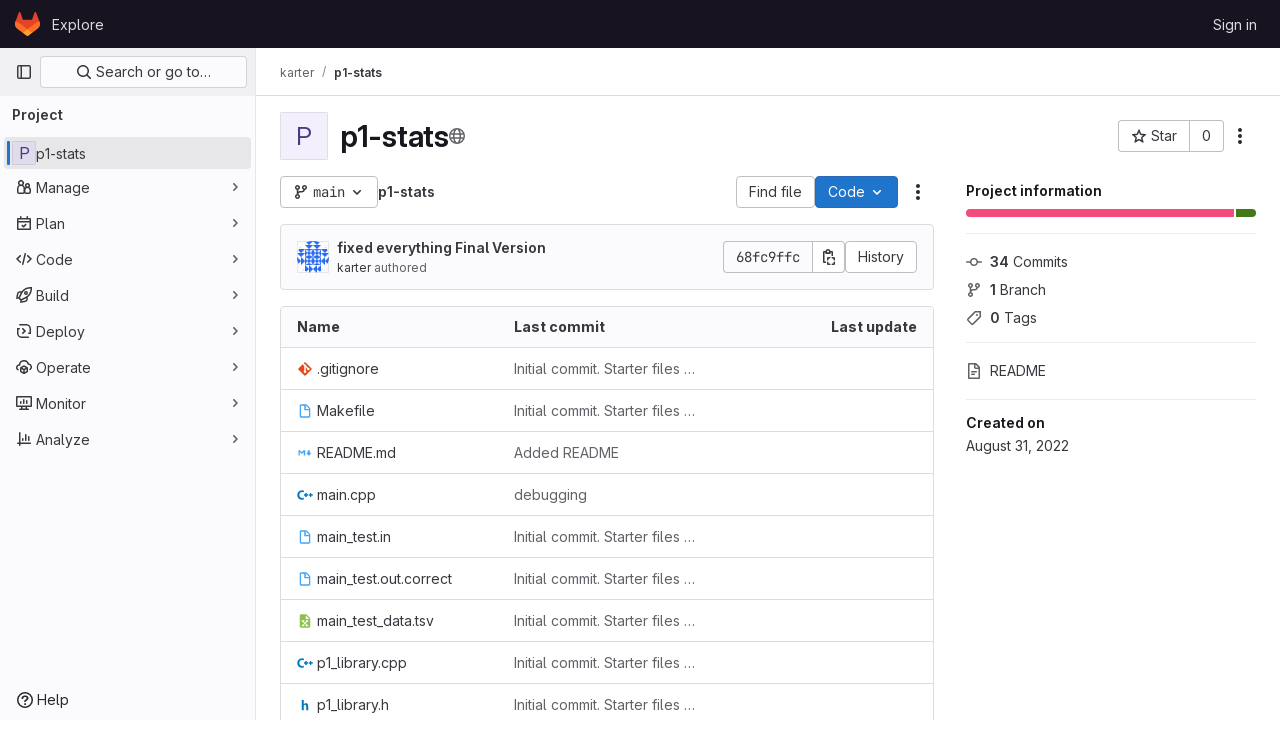

--- FILE ---
content_type: text/javascript; charset=utf-8
request_url: https://gitlab.eecs.umich.edu/assets/webpack/233.70ff8db2.chunk.js
body_size: 16844
content:
(this.webpackJsonp=this.webpackJsonp||[]).push([[233],{"+C/r":function(e,t,n){"use strict";t.isInteger=e=>"number"==typeof e?Number.isInteger(e):"string"==typeof e&&""!==e.trim()&&Number.isInteger(Number(e)),t.find=(e,t)=>e.nodes.find(e=>e.type===t),t.exceedsLimit=(e,n,r=1,o)=>!1!==o&&(!(!t.isInteger(e)||!t.isInteger(n))&&(Number(n)-Number(e))/Number(r)>=o),t.escapeNode=(e,t=0,n)=>{const r=e.nodes[t];r&&(n&&r.type===n||"open"===r.type||"close"===r.type)&&!0!==r.escaped&&(r.value="\\"+r.value,r.escaped=!0)},t.encloseBrace=e=>"brace"===e.type&&(e.commas>>0+e.ranges>>0==0&&(e.invalid=!0,!0)),t.isInvalidBrace=e=>"brace"===e.type&&(!(!0!==e.invalid&&!e.dollar)||(e.commas>>0+e.ranges>>0==0||!0!==e.open||!0!==e.close)&&(e.invalid=!0,!0)),t.isOpenOrClose=e=>"open"===e.type||"close"===e.type||(!0===e.open||!0===e.close),t.reduce=e=>e.reduce((e,t)=>("text"===t.type&&e.push(t.value),"range"===t.type&&(t.type="text"),e),[]),t.flatten=(...e)=>{const t=[],n=e=>{for(let r=0;r<e.length;r++){const o=e[r];Array.isArray(o)?n(o):void 0!==o&&t.push(o)}return t};return n(e),t}},"0SQm":function(e,t,n){"use strict";const r=n("WWcN"),o=n("rwLT"),s=n("Z5sJ"),u=n("AH4o"),i=n("BT9Z"),a=(e,t,n=!1)=>{if(Array.isArray(e)){const r=e.map(e=>a(e,t,n));return e=>{for(const t of r){const n=t(e);if(n)return n}return!1}}const r=(o=e)&&"object"==typeof o&&!Array.isArray(o)&&e.tokens&&e.input;var o;if(""===e||"string"!=typeof e&&!r)throw new TypeError("Expected pattern to be a non-empty string");const s=t||{},i=u.isWindows(t),p=r?a.compileRe(e,t):a.makeRe(e,t,!1,!0),c=p.state;delete p.state;let l=()=>!1;if(s.ignore){const e={...t,ignore:null,onMatch:null,onResult:null};l=a(s.ignore,e,n)}const f=(n,r=!1)=>{const{isMatch:o,match:u,output:f}=a.test(n,p,t,{glob:e,posix:i}),g={glob:e,state:c,regex:p,posix:i,input:n,output:f,match:u,isMatch:o};return"function"==typeof s.onResult&&s.onResult(g),!1===o?(g.isMatch=!1,!!r&&g):l(n)?("function"==typeof s.onIgnore&&s.onIgnore(g),g.isMatch=!1,!!r&&g):("function"==typeof s.onMatch&&s.onMatch(g),!r||g)};return n&&(f.state=c),f};a.test=(e,t,n,{glob:r,posix:o}={})=>{if("string"!=typeof e)throw new TypeError("Expected input to be a string");if(""===e)return{isMatch:!1,output:""};const s=n||{},i=s.format||(o?u.toPosixSlashes:null);let p=e===r,c=p&&i?i(e):e;return!1===p&&(c=i?i(e):e,p=c===r),!1!==p&&!0!==s.capture||(p=!0===s.matchBase||!0===s.basename?a.matchBase(e,t,n,o):t.exec(c)),{isMatch:Boolean(p),match:p,output:c}},a.matchBase=(e,t,n,o=u.isWindows(n))=>(t instanceof RegExp?t:a.makeRe(t,n)).test(r.basename(e)),a.isMatch=(e,t,n)=>a(t,n)(e),a.parse=(e,t)=>Array.isArray(e)?e.map(e=>a.parse(e,t)):s(e,{...t,fastpaths:!1}),a.scan=(e,t)=>o(e,t),a.compileRe=(e,t,n=!1,r=!1)=>{if(!0===n)return e.output;const o=t||{},s=o.contains?"":"^",u=o.contains?"":"$";let i=`${s}(?:${e.output})${u}`;e&&!0===e.negated&&(i=`^(?!${i}).*$`);const p=a.toRegex(i,t);return!0===r&&(p.state=e),p},a.makeRe=(e,t={},n=!1,r=!1)=>{if(!e||"string"!=typeof e)throw new TypeError("Expected a non-empty string");let o={negated:!1,fastpaths:!0};return!1===t.fastpaths||"."!==e[0]&&"*"!==e[0]||(o.output=s.fastpaths(e,t)),o.output||(o=s(e,t)),a.compileRe(o,t,n,r)},a.toRegex=(e,t)=>{try{const n=t||{};return new RegExp(e,n.flags||(n.nocase?"i":""))}catch(e){if(t&&!0===t.debug)throw e;return/$^/}},a.constants=i,e.exports=a},"3ZyF":function(e,t,n){"use strict";
/*!
 * is-number <https://github.com/jonschlinkert/is-number>
 *
 * Copyright (c) 2014-present, Jon Schlinkert.
 * Released under the MIT License.
 */e.exports=function(e){return"number"==typeof e?e-e==0:"string"==typeof e&&""!==e.trim()&&(Number.isFinite?Number.isFinite(+e):isFinite(+e))}},"4Ka6":function(e,t,n){(function(e){var r=Object.getOwnPropertyDescriptors||function(e){for(var t=Object.keys(e),n={},r=0;r<t.length;r++)n[t[r]]=Object.getOwnPropertyDescriptor(e,t[r]);return n},o=/%[sdj%]/g;t.format=function(e){if(!R(e)){for(var t=[],n=0;n<arguments.length;n++)t.push(i(arguments[n]));return t.join(" ")}n=1;for(var r=arguments,s=r.length,u=String(e).replace(o,(function(e){if("%%"===e)return"%";if(n>=s)return e;switch(e){case"%s":return String(r[n++]);case"%d":return Number(r[n++]);case"%j":try{return JSON.stringify(r[n++])}catch(e){return"[Circular]"}default:return e}})),a=r[n];n<s;a=r[++n])A(a)||!E(a)?u+=" "+a:u+=" "+i(a);return u},t.deprecate=function(n,r){if(void 0!==e&&!0===e.noDeprecation)return n;if(void 0===e)return function(){return t.deprecate(n,r).apply(this,arguments)};var o=!1;return function(){if(!o){if(e.throwDeprecation)throw new Error(r);e.traceDeprecation?console.trace(r):console.error(r),o=!0}return n.apply(this,arguments)}};var s,u={};function i(e,n){var r={seen:[],stylize:p};return arguments.length>=3&&(r.depth=arguments[2]),arguments.length>=4&&(r.colors=arguments[3]),h(n)?r.showHidden=n:n&&t._extend(r,n),d(r.showHidden)&&(r.showHidden=!1),d(r.depth)&&(r.depth=2),d(r.colors)&&(r.colors=!1),d(r.customInspect)&&(r.customInspect=!0),r.colors&&(r.stylize=a),c(r,e,r.depth)}function a(e,t){var n=i.styles[t];return n?"["+i.colors[n][0]+"m"+e+"["+i.colors[n][1]+"m":e}function p(e,t){return e}function c(e,n,r){if(e.customInspect&&n&&v(n.inspect)&&n.inspect!==t.inspect&&(!n.constructor||n.constructor.prototype!==n)){var o=n.inspect(r,e);return R(o)||(o=c(e,o,r)),o}var s=function(e,t){if(d(t))return e.stylize("undefined","undefined");if(R(t)){var n="'"+JSON.stringify(t).replace(/^"|"$/g,"").replace(/'/g,"\\'").replace(/\\"/g,'"')+"'";return e.stylize(n,"string")}if(y(t))return e.stylize(""+t,"number");if(h(t))return e.stylize(""+t,"boolean");if(A(t))return e.stylize("null","null")}(e,n);if(s)return s;var u=Object.keys(n),i=function(e){var t={};return e.forEach((function(e,n){t[e]=!0})),t}(u);if(e.showHidden&&(u=Object.getOwnPropertyNames(n)),C(n)&&(u.indexOf("message")>=0||u.indexOf("description")>=0))return l(n);if(0===u.length){if(v(n)){var a=n.name?": "+n.name:"";return e.stylize("[Function"+a+"]","special")}if(_(n))return e.stylize(RegExp.prototype.toString.call(n),"regexp");if(b(n))return e.stylize(Date.prototype.toString.call(n),"date");if(C(n))return l(n)}var p,E="",x=!1,S=["{","}"];(g(n)&&(x=!0,S=["[","]"]),v(n))&&(E=" [Function"+(n.name?": "+n.name:"")+"]");return _(n)&&(E=" "+RegExp.prototype.toString.call(n)),b(n)&&(E=" "+Date.prototype.toUTCString.call(n)),C(n)&&(E=" "+l(n)),0!==u.length||x&&0!=n.length?r<0?_(n)?e.stylize(RegExp.prototype.toString.call(n),"regexp"):e.stylize("[Object]","special"):(e.seen.push(n),p=x?function(e,t,n,r,o){for(var s=[],u=0,i=t.length;u<i;++u)O(t,String(u))?s.push(f(e,t,n,r,String(u),!0)):s.push("");return o.forEach((function(o){o.match(/^\d+$/)||s.push(f(e,t,n,r,o,!0))})),s}(e,n,r,i,u):u.map((function(t){return f(e,n,r,i,t,x)})),e.seen.pop(),function(e,t,n){if(e.reduce((function(e,t){return t.indexOf("\n")>=0&&0,e+t.replace(/\u001b\[\d\d?m/g,"").length+1}),0)>60)return n[0]+(""===t?"":t+"\n ")+" "+e.join(",\n  ")+" "+n[1];return n[0]+t+" "+e.join(", ")+" "+n[1]}(p,E,S)):S[0]+E+S[1]}function l(e){return"["+Error.prototype.toString.call(e)+"]"}function f(e,t,n,r,o,s){var u,i,a;if((a=Object.getOwnPropertyDescriptor(t,o)||{value:t[o]}).get?i=a.set?e.stylize("[Getter/Setter]","special"):e.stylize("[Getter]","special"):a.set&&(i=e.stylize("[Setter]","special")),O(r,o)||(u="["+o+"]"),i||(e.seen.indexOf(a.value)<0?(i=A(n)?c(e,a.value,null):c(e,a.value,n-1)).indexOf("\n")>-1&&(i=s?i.split("\n").map((function(e){return"  "+e})).join("\n").substr(2):"\n"+i.split("\n").map((function(e){return"   "+e})).join("\n")):i=e.stylize("[Circular]","special")),d(u)){if(s&&o.match(/^\d+$/))return i;(u=JSON.stringify(""+o)).match(/^"([a-zA-Z_][a-zA-Z_0-9]*)"$/)?(u=u.substr(1,u.length-2),u=e.stylize(u,"name")):(u=u.replace(/'/g,"\\'").replace(/\\"/g,'"').replace(/(^"|"$)/g,"'"),u=e.stylize(u,"string"))}return u+": "+i}function g(e){return Array.isArray(e)}function h(e){return"boolean"==typeof e}function A(e){return null===e}function y(e){return"number"==typeof e}function R(e){return"string"==typeof e}function d(e){return void 0===e}function _(e){return E(e)&&"[object RegExp]"===x(e)}function E(e){return"object"==typeof e&&null!==e}function b(e){return E(e)&&"[object Date]"===x(e)}function C(e){return E(e)&&("[object Error]"===x(e)||e instanceof Error)}function v(e){return"function"==typeof e}function x(e){return Object.prototype.toString.call(e)}function S(e){return e<10?"0"+e.toString(10):e.toString(10)}t.debuglog=function(n){if(d(s)&&(s=e.env.NODE_DEBUG||""),n=n.toUpperCase(),!u[n])if(new RegExp("\\b"+n+"\\b","i").test(s)){var r=e.pid;u[n]=function(){var e=t.format.apply(t,arguments);console.error("%s %d: %s",n,r,e)}}else u[n]=function(){};return u[n]},t.inspect=i,i.colors={bold:[1,22],italic:[3,23],underline:[4,24],inverse:[7,27],white:[37,39],grey:[90,39],black:[30,39],blue:[34,39],cyan:[36,39],green:[32,39],magenta:[35,39],red:[31,39],yellow:[33,39]},i.styles={special:"cyan",number:"yellow",boolean:"yellow",undefined:"grey",null:"bold",string:"green",date:"magenta",regexp:"red"},t.isArray=g,t.isBoolean=h,t.isNull=A,t.isNullOrUndefined=function(e){return null==e},t.isNumber=y,t.isString=R,t.isSymbol=function(e){return"symbol"==typeof e},t.isUndefined=d,t.isRegExp=_,t.isObject=E,t.isDate=b,t.isError=C,t.isFunction=v,t.isPrimitive=function(e){return null===e||"boolean"==typeof e||"number"==typeof e||"string"==typeof e||"symbol"==typeof e||void 0===e},t.isBuffer=n("as5i");var m=["Jan","Feb","Mar","Apr","May","Jun","Jul","Aug","Sep","Oct","Nov","Dec"];function H(){var e=new Date,t=[S(e.getHours()),S(e.getMinutes()),S(e.getSeconds())].join(":");return[e.getDate(),m[e.getMonth()],t].join(" ")}function O(e,t){return Object.prototype.hasOwnProperty.call(e,t)}t.log=function(){console.log("%s - %s",H(),t.format.apply(t,arguments))},t.inherits=n("Y7R+"),t._extend=function(e,t){if(!t||!E(t))return e;for(var n=Object.keys(t),r=n.length;r--;)e[n[r]]=t[n[r]];return e};var T="undefined"!=typeof Symbol?Symbol("util.promisify.custom"):void 0;function w(e,t){if(!e){var n=new Error("Promise was rejected with a falsy value");n.reason=e,e=n}return t(e)}t.promisify=function(e){if("function"!=typeof e)throw new TypeError('The "original" argument must be of type Function');if(T&&e[T]){var t;if("function"!=typeof(t=e[T]))throw new TypeError('The "util.promisify.custom" argument must be of type Function');return Object.defineProperty(t,T,{value:t,enumerable:!1,writable:!1,configurable:!0}),t}function t(){for(var t,n,r=new Promise((function(e,r){t=e,n=r})),o=[],s=0;s<arguments.length;s++)o.push(arguments[s]);o.push((function(e,r){e?n(e):t(r)}));try{e.apply(this,o)}catch(e){n(e)}return r}return Object.setPrototypeOf(t,Object.getPrototypeOf(e)),T&&Object.defineProperty(t,T,{value:t,enumerable:!1,writable:!1,configurable:!0}),Object.defineProperties(t,r(e))},t.promisify.custom=T,t.callbackify=function(t){if("function"!=typeof t)throw new TypeError('The "original" argument must be of type Function');function n(){for(var n=[],r=0;r<arguments.length;r++)n.push(arguments[r]);var o=n.pop();if("function"!=typeof o)throw new TypeError("The last argument must be of type Function");var s=this,u=function(){return o.apply(s,arguments)};t.apply(this,n).then((function(t){e.nextTick(u,null,t)}),(function(t){e.nextTick(w,t,u)}))}return Object.setPrototypeOf(n,Object.getPrototypeOf(t)),Object.defineProperties(n,r(t)),n}}).call(this,n("TzVV"))},"82zY":function(e,t,n){"use strict";const r=n("xkpj"),{MAX_LENGTH:o,CHAR_BACKSLASH:s,CHAR_BACKTICK:u,CHAR_COMMA:i,CHAR_DOT:a,CHAR_LEFT_PARENTHESES:p,CHAR_RIGHT_PARENTHESES:c,CHAR_LEFT_CURLY_BRACE:l,CHAR_RIGHT_CURLY_BRACE:f,CHAR_LEFT_SQUARE_BRACKET:g,CHAR_RIGHT_SQUARE_BRACKET:h,CHAR_DOUBLE_QUOTE:A,CHAR_SINGLE_QUOTE:y,CHAR_NO_BREAK_SPACE:R,CHAR_ZERO_WIDTH_NOBREAK_SPACE:d}=n("VEpw");e.exports=(e,t={})=>{if("string"!=typeof e)throw new TypeError("Expected a string");const n=t||{},_="number"==typeof n.maxLength?Math.min(o,n.maxLength):o;if(e.length>_)throw new SyntaxError(`Input length (${e.length}), exceeds max characters (${_})`);const E={type:"root",input:e,nodes:[]},b=[E];let C=E,v=E,x=0;const S=e.length;let m,H=0,O=0;const T=()=>e[H++],w=e=>{if("text"===e.type&&"dot"===v.type&&(v.type="text"),!v||"text"!==v.type||"text"!==e.type)return C.nodes.push(e),e.parent=C,e.prev=v,v=e,e;v.value+=e.value};for(w({type:"bos"});H<S;)if(C=b[b.length-1],m=T(),m!==d&&m!==R)if(m!==s)if(m!==h)if(m!==g)if(m!==p)if(m!==c)if(m!==A&&m!==y&&m!==u)if(m!==l)if(m!==f)if(m===i&&O>0){if(C.ranges>0){C.ranges=0;const e=C.nodes.shift();C.nodes=[e,{type:"text",value:r(C)}]}w({type:"comma",value:m}),C.commas++}else if(m===a&&O>0&&0===C.commas){const e=C.nodes;if(0===O||0===e.length){w({type:"text",value:m});continue}if("dot"===v.type){if(C.range=[],v.value+=m,v.type="range",3!==C.nodes.length&&5!==C.nodes.length){C.invalid=!0,C.ranges=0,v.type="text";continue}C.ranges++,C.args=[];continue}if("range"===v.type){e.pop();const t=e[e.length-1];t.value+=v.value+m,v=t,C.ranges--;continue}w({type:"dot",value:m})}else w({type:"text",value:m});else{if("brace"!==C.type){w({type:"text",value:m});continue}const e="close";C=b.pop(),C.close=!0,w({type:e,value:m}),O--,C=b[b.length-1]}else{O++;const e=v.value&&"$"===v.value.slice(-1)||!0===C.dollar;C=w({type:"brace",open:!0,close:!1,dollar:e,depth:O,commas:0,ranges:0,nodes:[]}),b.push(C),w({type:"open",value:m})}else{const e=m;let n;for(!0!==t.keepQuotes&&(m="");H<S&&(n=T());)if(n!==s){if(n===e){!0===t.keepQuotes&&(m+=n);break}m+=n}else m+=n+T();w({type:"text",value:m})}else{if("paren"!==C.type){w({type:"text",value:m});continue}C=b.pop(),w({type:"text",value:m}),C=b[b.length-1]}else C=w({type:"paren",nodes:[]}),b.push(C),w({type:"text",value:m});else{let e;for(x++;H<S&&(e=T());)if(m+=e,e!==g)if(e!==s){if(e===h&&(x--,0===x))break}else m+=T();else x++;w({type:"text",value:m})}else w({type:"text",value:"\\"+m});else w({type:"text",value:(t.keepEscaping?m:"")+T()});do{if(C=b.pop(),"root"!==C.type){C.nodes.forEach(e=>{e.nodes||("open"===e.type&&(e.isOpen=!0),"close"===e.type&&(e.isClose=!0),e.nodes||(e.type="text"),e.invalid=!0)});const e=b[b.length-1],t=e.nodes.indexOf(C);e.nodes.splice(t,1,...C.nodes)}}while(b.length>0);return w({type:"eos"}),E}},AH4o:function(e,t,n){"use strict";(function(e){const r=n("WWcN"),o="win32"===e.platform,{REGEX_BACKSLASH:s,REGEX_REMOVE_BACKSLASH:u,REGEX_SPECIAL_CHARS:i,REGEX_SPECIAL_CHARS_GLOBAL:a}=n("BT9Z");t.isObject=e=>null!==e&&"object"==typeof e&&!Array.isArray(e),t.hasRegexChars=e=>i.test(e),t.isRegexChar=e=>1===e.length&&t.hasRegexChars(e),t.escapeRegex=e=>e.replace(a,"\\$1"),t.toPosixSlashes=e=>e.replace(s,"/"),t.removeBackslashes=e=>e.replace(u,e=>"\\"===e?"":e),t.supportsLookbehinds=()=>{const t=e.version.slice(1).split(".").map(Number);return 3===t.length&&t[0]>=9||8===t[0]&&t[1]>=10},t.isWindows=e=>e&&"boolean"==typeof e.windows?e.windows:!0===o||"\\"===r.sep,t.escapeLast=(e,n,r)=>{const o=e.lastIndexOf(n,r);return-1===o?e:"\\"===e[o-1]?t.escapeLast(e,n,o-1):`${e.slice(0,o)}\\${e.slice(o)}`},t.removePrefix=(e,t={})=>{let n=e;return n.startsWith("./")&&(n=n.slice(2),t.prefix="./"),n},t.wrapOutput=(e,t={},n={})=>{let r=`${n.contains?"":"^"}(?:${e})${n.contains?"":"$"}`;return!0===t.negated&&(r=`(?:^(?!${r}).*$)`),r}}).call(this,n("TzVV"))},BT9Z:function(e,t,n){"use strict";const r=n("WWcN"),o={DOT_LITERAL:"\\.",PLUS_LITERAL:"\\+",QMARK_LITERAL:"\\?",SLASH_LITERAL:"\\/",ONE_CHAR:"(?=.)",QMARK:"[^/]",END_ANCHOR:"(?:\\/|$)",DOTS_SLASH:"\\.{1,2}(?:\\/|$)",NO_DOT:"(?!\\.)",NO_DOTS:"(?!(?:^|\\/)\\.{1,2}(?:\\/|$))",NO_DOT_SLASH:"(?!\\.{0,1}(?:\\/|$))",NO_DOTS_SLASH:"(?!\\.{1,2}(?:\\/|$))",QMARK_NO_DOT:"[^.\\/]",STAR:"[^/]*?",START_ANCHOR:"(?:^|\\/)"},s={...o,SLASH_LITERAL:"[\\\\/]",QMARK:"[^\\\\/]",STAR:"[^\\\\/]*?",DOTS_SLASH:"\\.{1,2}(?:[\\\\/]|$)",NO_DOT:"(?!\\.)",NO_DOTS:"(?!(?:^|[\\\\/])\\.{1,2}(?:[\\\\/]|$))",NO_DOT_SLASH:"(?!\\.{0,1}(?:[\\\\/]|$))",NO_DOTS_SLASH:"(?!\\.{1,2}(?:[\\\\/]|$))",QMARK_NO_DOT:"[^.\\\\/]",START_ANCHOR:"(?:^|[\\\\/])",END_ANCHOR:"(?:[\\\\/]|$)"};e.exports={MAX_LENGTH:65536,POSIX_REGEX_SOURCE:{alnum:"a-zA-Z0-9",alpha:"a-zA-Z",ascii:"\\x00-\\x7F",blank:" \\t",cntrl:"\\x00-\\x1F\\x7F",digit:"0-9",graph:"\\x21-\\x7E",lower:"a-z",print:"\\x20-\\x7E ",punct:"\\-!\"#$%&'()\\*+,./:;<=>?@[\\]^_`{|}~",space:" \\t\\r\\n\\v\\f",upper:"A-Z",word:"A-Za-z0-9_",xdigit:"A-Fa-f0-9"},REGEX_BACKSLASH:/\\(?![*+?^${}(|)[\]])/g,REGEX_NON_SPECIAL_CHARS:/^[^@![\].,$*+?^{}()|\\/]+/,REGEX_SPECIAL_CHARS:/[-*+?.^${}(|)[\]]/,REGEX_SPECIAL_CHARS_BACKREF:/(\\?)((\W)(\3*))/g,REGEX_SPECIAL_CHARS_GLOBAL:/([-*+?.^${}(|)[\]])/g,REGEX_REMOVE_BACKSLASH:/(?:\[.*?[^\\]\]|\\(?=.))/g,REPLACEMENTS:{"***":"*","**/**":"**","**/**/**":"**"},CHAR_0:48,CHAR_9:57,CHAR_UPPERCASE_A:65,CHAR_LOWERCASE_A:97,CHAR_UPPERCASE_Z:90,CHAR_LOWERCASE_Z:122,CHAR_LEFT_PARENTHESES:40,CHAR_RIGHT_PARENTHESES:41,CHAR_ASTERISK:42,CHAR_AMPERSAND:38,CHAR_AT:64,CHAR_BACKWARD_SLASH:92,CHAR_CARRIAGE_RETURN:13,CHAR_CIRCUMFLEX_ACCENT:94,CHAR_COLON:58,CHAR_COMMA:44,CHAR_DOT:46,CHAR_DOUBLE_QUOTE:34,CHAR_EQUAL:61,CHAR_EXCLAMATION_MARK:33,CHAR_FORM_FEED:12,CHAR_FORWARD_SLASH:47,CHAR_GRAVE_ACCENT:96,CHAR_HASH:35,CHAR_HYPHEN_MINUS:45,CHAR_LEFT_ANGLE_BRACKET:60,CHAR_LEFT_CURLY_BRACE:123,CHAR_LEFT_SQUARE_BRACKET:91,CHAR_LINE_FEED:10,CHAR_NO_BREAK_SPACE:160,CHAR_PERCENT:37,CHAR_PLUS:43,CHAR_QUESTION_MARK:63,CHAR_RIGHT_ANGLE_BRACKET:62,CHAR_RIGHT_CURLY_BRACE:125,CHAR_RIGHT_SQUARE_BRACKET:93,CHAR_SEMICOLON:59,CHAR_SINGLE_QUOTE:39,CHAR_SPACE:32,CHAR_TAB:9,CHAR_UNDERSCORE:95,CHAR_VERTICAL_LINE:124,CHAR_ZERO_WIDTH_NOBREAK_SPACE:65279,SEP:r.sep,extglobChars:e=>({"!":{type:"negate",open:"(?:(?!(?:",close:`))${e.STAR})`},"?":{type:"qmark",open:"(?:",close:")?"},"+":{type:"plus",open:"(?:",close:")+"},"*":{type:"star",open:"(?:",close:")*"},"@":{type:"at",open:"(?:",close:")"}}),globChars:e=>!0===e?s:o}},FtYv:function(e,t,n){"use strict";const r=n("xkpj"),o=n("wlho"),s=n("Uk5S"),u=n("82zY"),i=(e,t={})=>{let n=[];if(Array.isArray(e))for(const r of e){const e=i.create(r,t);Array.isArray(e)?n.push(...e):n.push(e)}else n=[].concat(i.create(e,t));return t&&!0===t.expand&&!0===t.nodupes&&(n=[...new Set(n)]),n};i.parse=(e,t={})=>u(e,t),i.stringify=(e,t={})=>r("string"==typeof e?i.parse(e,t):e,t),i.compile=(e,t={})=>("string"==typeof e&&(e=i.parse(e,t)),o(e,t)),i.expand=(e,t={})=>{"string"==typeof e&&(e=i.parse(e,t));let n=s(e,t);return!0===t.noempty&&(n=n.filter(Boolean)),!0===t.nodupes&&(n=[...new Set(n)]),n},i.create=(e,t={})=>""===e||e.length<3?[e]:!0!==t.expand?i.compile(e,t):i.expand(e,t),e.exports=i},Oc4c:function(e,t,n){"use strict";
/*!
 * fill-range <https://github.com/jonschlinkert/fill-range>
 *
 * Copyright (c) 2014-present, Jon Schlinkert.
 * Licensed under the MIT License.
 */const r=n("4Ka6"),o=n("sO/2"),s=e=>null!==e&&"object"==typeof e&&!Array.isArray(e),u=e=>"number"==typeof e||"string"==typeof e&&""!==e,i=e=>Number.isInteger(+e),a=e=>{let t=""+e,n=-1;if("-"===t[0]&&(t=t.slice(1)),"0"===t)return!1;for(;"0"===t[++n];);return n>0},p=(e,t,n)=>{if(t>0){let n="-"===e[0]?"-":"";n&&(e=e.slice(1)),e=n+e.padStart(n?t-1:t,"0")}return!1===n?String(e):e},c=(e,t)=>{let n="-"===e[0]?"-":"";for(n&&(e=e.slice(1),t--);e.length<t;)e="0"+e;return n?"-"+e:e},l=(e,t,n,r)=>{if(n)return o(e,t,{wrap:!1,...r});let s=String.fromCharCode(e);return e===t?s:`[${s}-${String.fromCharCode(t)}]`},f=(e,t,n)=>{if(Array.isArray(e)){let t=!0===n.wrap,r=n.capture?"":"?:";return t?`(${r}${e.join("|")})`:e.join("|")}return o(e,t,n)},g=(...e)=>new RangeError("Invalid range arguments: "+r.inspect(...e)),h=(e,t,n)=>{if(!0===n.strictRanges)throw g([e,t]);return[]},A=(e,t,n=1,r={})=>{let o=Number(e),s=Number(t);if(!Number.isInteger(o)||!Number.isInteger(s)){if(!0===r.strictRanges)throw g([e,t]);return[]}0===o&&(o=0),0===s&&(s=0);let u=o>s,i=String(e),h=String(t),A=String(n);n=Math.max(Math.abs(n),1);let y=a(i)||a(h)||a(A),R=y?Math.max(i.length,h.length,A.length):0,d=!1===y&&!1===((e,t,n)=>"string"==typeof e||"string"==typeof t||!0===n.stringify)(e,t,r),_=r.transform||(e=>t=>!0===e?Number(t):String(t))(d);if(r.toRegex&&1===n)return l(c(e,R),c(t,R),!0,r);let E={negatives:[],positives:[]},b=[],C=0;for(;u?o>=s:o<=s;)!0===r.toRegex&&n>1?E[(v=o)<0?"negatives":"positives"].push(Math.abs(v)):b.push(p(_(o,C),R,d)),o=u?o-n:o+n,C++;var v;return!0===r.toRegex?n>1?((e,t,n)=>{e.negatives.sort((e,t)=>e<t?-1:e>t?1:0),e.positives.sort((e,t)=>e<t?-1:e>t?1:0);let r,o=t.capture?"":"?:",s="",u="";return e.positives.length&&(s=e.positives.map(e=>c(String(e),n)).join("|")),e.negatives.length&&(u=`-(${o}${e.negatives.map(e=>c(String(e),n)).join("|")})`),r=s&&u?`${s}|${u}`:s||u,t.wrap?`(${o}${r})`:r})(E,r,R):f(b,null,{wrap:!1,...r}):b},y=(e,t,n,r={})=>{if(null==t&&u(e))return[e];if(!u(e)||!u(t))return h(e,t,r);if("function"==typeof n)return y(e,t,1,{transform:n});if(s(n))return y(e,t,0,n);let o={...r};return!0===o.capture&&(o.wrap=!0),n=n||o.step||1,i(n)?i(e)&&i(t)?A(e,t,n,o):((e,t,n=1,r={})=>{if(!i(e)&&e.length>1||!i(t)&&t.length>1)return h(e,t,r);let o=r.transform||(e=>String.fromCharCode(e)),s=(""+e).charCodeAt(0),u=(""+t).charCodeAt(0),a=s>u,p=Math.min(s,u),c=Math.max(s,u);if(r.toRegex&&1===n)return l(p,c,!1,r);let g=[],A=0;for(;a?s>=u:s<=u;)g.push(o(s,A)),s=a?s-n:s+n,A++;return!0===r.toRegex?f(g,null,{wrap:!1,options:r}):g})(e,t,Math.max(Math.abs(n),1),o):null==n||s(n)?y(e,t,1,n):((e,t)=>{if(!0===t.strictRanges)throw new TypeError(`Expected step "${e}" to be a number`);return[]})(n,o)};e.exports=y},Uk5S:function(e,t,n){"use strict";const r=n("Oc4c"),o=n("xkpj"),s=n("+C/r"),u=(e="",t="",n=!1)=>{const r=[];if(e=[].concat(e),!(t=[].concat(t)).length)return e;if(!e.length)return n?s.flatten(t).map(e=>`{${e}}`):t;for(const o of e)if(Array.isArray(o))for(const e of o)r.push(u(e,t,n));else for(let e of t)!0===n&&"string"==typeof e&&(e=`{${e}}`),r.push(Array.isArray(e)?u(o,e,n):o+e);return s.flatten(r)};e.exports=(e,t={})=>{const n=void 0===t.rangeLimit?1e3:t.rangeLimit,i=(e,a={})=>{e.queue=[];let p=a,c=a.queue;for(;"brace"!==p.type&&"root"!==p.type&&p.parent;)p=p.parent,c=p.queue;if(e.invalid||e.dollar)return void c.push(u(c.pop(),o(e,t)));if("brace"===e.type&&!0!==e.invalid&&2===e.nodes.length)return void c.push(u(c.pop(),["{}"]));if(e.nodes&&e.ranges>0){const i=s.reduce(e.nodes);if(s.exceedsLimit(...i,t.step,n))throw new RangeError("expanded array length exceeds range limit. Use options.rangeLimit to increase or disable the limit.");let a=r(...i,t);return 0===a.length&&(a=o(e,t)),c.push(u(c.pop(),a)),void(e.nodes=[])}const l=s.encloseBrace(e);let f=e.queue,g=e;for(;"brace"!==g.type&&"root"!==g.type&&g.parent;)g=g.parent,f=g.queue;for(let t=0;t<e.nodes.length;t++){const n=e.nodes[t];"comma"!==n.type||"brace"!==e.type?"close"!==n.type?n.value&&"open"!==n.type?f.push(u(f.pop(),n.value)):n.nodes&&i(n,e):c.push(u(c.pop(),f,l)):(1===t&&f.push(""),f.push(""))}return f};return s.flatten(i(e))}},VEpw:function(e,t,n){"use strict";e.exports={MAX_LENGTH:1e4,CHAR_0:"0",CHAR_9:"9",CHAR_UPPERCASE_A:"A",CHAR_LOWERCASE_A:"a",CHAR_UPPERCASE_Z:"Z",CHAR_LOWERCASE_Z:"z",CHAR_LEFT_PARENTHESES:"(",CHAR_RIGHT_PARENTHESES:")",CHAR_ASTERISK:"*",CHAR_AMPERSAND:"&",CHAR_AT:"@",CHAR_BACKSLASH:"\\",CHAR_BACKTICK:"`",CHAR_CARRIAGE_RETURN:"\r",CHAR_CIRCUMFLEX_ACCENT:"^",CHAR_COLON:":",CHAR_COMMA:",",CHAR_DOLLAR:"$",CHAR_DOT:".",CHAR_DOUBLE_QUOTE:'"',CHAR_EQUAL:"=",CHAR_EXCLAMATION_MARK:"!",CHAR_FORM_FEED:"\f",CHAR_FORWARD_SLASH:"/",CHAR_HASH:"#",CHAR_HYPHEN_MINUS:"-",CHAR_LEFT_ANGLE_BRACKET:"<",CHAR_LEFT_CURLY_BRACE:"{",CHAR_LEFT_SQUARE_BRACKET:"[",CHAR_LINE_FEED:"\n",CHAR_NO_BREAK_SPACE:" ",CHAR_PERCENT:"%",CHAR_PLUS:"+",CHAR_QUESTION_MARK:"?",CHAR_RIGHT_ANGLE_BRACKET:">",CHAR_RIGHT_CURLY_BRACE:"}",CHAR_RIGHT_SQUARE_BRACKET:"]",CHAR_SEMICOLON:";",CHAR_SINGLE_QUOTE:"'",CHAR_SPACE:" ",CHAR_TAB:"\t",CHAR_UNDERSCORE:"_",CHAR_VERTICAL_LINE:"|",CHAR_ZERO_WIDTH_NOBREAK_SPACE:"\ufeff"}},WWcN:function(e,t,n){(function(e){function n(e,t){for(var n=0,r=e.length-1;r>=0;r--){var o=e[r];"."===o?e.splice(r,1):".."===o?(e.splice(r,1),n++):n&&(e.splice(r,1),n--)}if(t)for(;n--;n)e.unshift("..");return e}function r(e,t){if(e.filter)return e.filter(t);for(var n=[],r=0;r<e.length;r++)t(e[r],r,e)&&n.push(e[r]);return n}t.resolve=function(){for(var t="",o=!1,s=arguments.length-1;s>=-1&&!o;s--){var u=s>=0?arguments[s]:e.cwd();if("string"!=typeof u)throw new TypeError("Arguments to path.resolve must be strings");u&&(t=u+"/"+t,o="/"===u.charAt(0))}return(o?"/":"")+(t=n(r(t.split("/"),(function(e){return!!e})),!o).join("/"))||"."},t.normalize=function(e){var s=t.isAbsolute(e),u="/"===o(e,-1);return(e=n(r(e.split("/"),(function(e){return!!e})),!s).join("/"))||s||(e="."),e&&u&&(e+="/"),(s?"/":"")+e},t.isAbsolute=function(e){return"/"===e.charAt(0)},t.join=function(){var e=Array.prototype.slice.call(arguments,0);return t.normalize(r(e,(function(e,t){if("string"!=typeof e)throw new TypeError("Arguments to path.join must be strings");return e})).join("/"))},t.relative=function(e,n){function r(e){for(var t=0;t<e.length&&""===e[t];t++);for(var n=e.length-1;n>=0&&""===e[n];n--);return t>n?[]:e.slice(t,n-t+1)}e=t.resolve(e).substr(1),n=t.resolve(n).substr(1);for(var o=r(e.split("/")),s=r(n.split("/")),u=Math.min(o.length,s.length),i=u,a=0;a<u;a++)if(o[a]!==s[a]){i=a;break}var p=[];for(a=i;a<o.length;a++)p.push("..");return(p=p.concat(s.slice(i))).join("/")},t.sep="/",t.delimiter=":",t.dirname=function(e){if("string"!=typeof e&&(e+=""),0===e.length)return".";for(var t=e.charCodeAt(0),n=47===t,r=-1,o=!0,s=e.length-1;s>=1;--s)if(47===(t=e.charCodeAt(s))){if(!o){r=s;break}}else o=!1;return-1===r?n?"/":".":n&&1===r?"/":e.slice(0,r)},t.basename=function(e,t){var n=function(e){"string"!=typeof e&&(e+="");var t,n=0,r=-1,o=!0;for(t=e.length-1;t>=0;--t)if(47===e.charCodeAt(t)){if(!o){n=t+1;break}}else-1===r&&(o=!1,r=t+1);return-1===r?"":e.slice(n,r)}(e);return t&&n.substr(-1*t.length)===t&&(n=n.substr(0,n.length-t.length)),n},t.extname=function(e){"string"!=typeof e&&(e+="");for(var t=-1,n=0,r=-1,o=!0,s=0,u=e.length-1;u>=0;--u){var i=e.charCodeAt(u);if(47!==i)-1===r&&(o=!1,r=u+1),46===i?-1===t?t=u:1!==s&&(s=1):-1!==t&&(s=-1);else if(!o){n=u+1;break}}return-1===t||-1===r||0===s||1===s&&t===r-1&&t===n+1?"":e.slice(t,r)};var o="b"==="ab".substr(-1)?function(e,t,n){return e.substr(t,n)}:function(e,t,n){return t<0&&(t=e.length+t),e.substr(t,n)}}).call(this,n("TzVV"))},"Y7R+":function(e,t){"function"==typeof Object.create?e.exports=function(e,t){e.super_=t,e.prototype=Object.create(t.prototype,{constructor:{value:e,enumerable:!1,writable:!0,configurable:!0}})}:e.exports=function(e,t){e.super_=t;var n=function(){};n.prototype=t.prototype,e.prototype=new n,e.prototype.constructor=e}},Z5sJ:function(e,t,n){"use strict";const r=n("BT9Z"),o=n("AH4o"),{MAX_LENGTH:s,POSIX_REGEX_SOURCE:u,REGEX_NON_SPECIAL_CHARS:i,REGEX_SPECIAL_CHARS_BACKREF:a,REPLACEMENTS:p}=r,c=(e,t)=>{if("function"==typeof t.expandRange)return t.expandRange(...e,t);e.sort();const n=`[${e.join("-")}]`;try{new RegExp(n)}catch(t){return e.map(e=>o.escapeRegex(e)).join("..")}return n},l=(e,t)=>`Missing ${e}: "${t}" - use "\\\\${t}" to match literal characters`,f=(e,t)=>{if("string"!=typeof e)throw new TypeError("Expected a string");e=p[e]||e;const n={...t},g="number"==typeof n.maxLength?Math.min(s,n.maxLength):s;let h=e.length;if(h>g)throw new SyntaxError(`Input length: ${h}, exceeds maximum allowed length: ${g}`);const A={type:"bos",value:"",output:n.prepend||""},y=[A],R=n.capture?"":"?:",d=o.isWindows(t),_=r.globChars(d),E=r.extglobChars(_),{DOT_LITERAL:b,PLUS_LITERAL:C,SLASH_LITERAL:v,ONE_CHAR:x,DOTS_SLASH:S,NO_DOT:m,NO_DOT_SLASH:H,NO_DOTS_SLASH:O,QMARK:T,QMARK_NO_DOT:w,STAR:L,START_ANCHOR:$}=_,N=e=>`(${R}(?:(?!${$}${e.dot?S:b}).)*?)`,k=n.dot?"":m,I=n.dot?T:w;let B=!0===n.bash?N(n):L;n.capture&&(B=`(${B})`),"boolean"==typeof n.noext&&(n.noextglob=n.noext);const M={input:e,index:-1,start:0,dot:!0===n.dot,consumed:"",output:"",prefix:"",backtrack:!1,negated:!1,brackets:0,braces:0,parens:0,quotes:0,globstar:!1,tokens:y};e=o.removePrefix(e,M),h=e.length;const P=[],D=[],j=[];let G,U=A;const K=()=>M.index===h-1,F=M.peek=(t=1)=>e[M.index+t],z=M.advance=()=>e[++M.index]||"",Q=()=>e.slice(M.index+1),Z=(e="",t=0)=>{M.consumed+=e,M.index+=t},W=e=>{M.output+=null!=e.output?e.output:e.value,Z(e.value)},X=()=>{let e=1;for(;"!"===F()&&("("!==F(2)||"?"===F(3));)z(),M.start++,e++;return e%2!=0&&(M.negated=!0,M.start++,!0)},Y=e=>{M[e]++,j.push(e)},V=e=>{M[e]--,j.pop()},q=e=>{if("globstar"===U.type){const t=M.braces>0&&("comma"===e.type||"brace"===e.type),n=!0===e.extglob||P.length&&("pipe"===e.type||"paren"===e.type);"slash"===e.type||"paren"===e.type||t||n||(M.output=M.output.slice(0,-U.output.length),U.type="star",U.value="*",U.output=B,M.output+=U.output)}if(P.length&&"paren"!==e.type&&(P[P.length-1].inner+=e.value),(e.value||e.output)&&W(e),U&&"text"===U.type&&"text"===e.type)return U.value+=e.value,void(U.output=(U.output||"")+e.value);e.prev=U,y.push(e),U=e},J=(e,t)=>{const r={...E[t],conditions:1,inner:""};r.prev=U,r.parens=M.parens,r.output=M.output;const o=(n.capture?"(":"")+r.open;Y("parens"),q({type:e,value:t,output:M.output?"":x}),q({type:"paren",extglob:!0,value:z(),output:o}),P.push(r)},ee=e=>{let r,o=e.close+(n.capture?")":"");if("negate"===e.type){let s=B;if(e.inner&&e.inner.length>1&&e.inner.includes("/")&&(s=N(n)),(s!==B||K()||/^\)+$/.test(Q()))&&(o=e.close=")$))"+s),e.inner.includes("*")&&(r=Q())&&/^\.[^\\/.]+$/.test(r)){const n=f(r,{...t,fastpaths:!1}).output;o=e.close=`)${n})${s})`}"bos"===e.prev.type&&(M.negatedExtglob=!0)}q({type:"paren",extglob:!0,value:G,output:o}),V("parens")};if(!1!==n.fastpaths&&!/(^[*!]|[/()[\]{}"])/.test(e)){let r=!1,s=e.replace(a,(e,t,n,o,s,u)=>"\\"===o?(r=!0,e):"?"===o?t?t+o+(s?T.repeat(s.length):""):0===u?I+(s?T.repeat(s.length):""):T.repeat(n.length):"."===o?b.repeat(n.length):"*"===o?t?t+o+(s?B:""):B:t?e:"\\"+e);return!0===r&&(s=!0===n.unescape?s.replace(/\\/g,""):s.replace(/\\+/g,e=>e.length%2==0?"\\\\":e?"\\":"")),s===e&&!0===n.contains?(M.output=e,M):(M.output=o.wrapOutput(s,M,t),M)}for(;!K();){if(G=z(),"\0"===G)continue;if("\\"===G){const e=F();if("/"===e&&!0!==n.bash)continue;if("."===e||";"===e)continue;if(!e){G+="\\",q({type:"text",value:G});continue}const t=/^\\+/.exec(Q());let r=0;if(t&&t[0].length>2&&(r=t[0].length,M.index+=r,r%2!=0&&(G+="\\")),!0===n.unescape?G=z():G+=z(),0===M.brackets){q({type:"text",value:G});continue}}if(M.brackets>0&&("]"!==G||"["===U.value||"[^"===U.value)){if(!1!==n.posix&&":"===G){const e=U.value.slice(1);if(e.includes("[")&&(U.posix=!0,e.includes(":"))){const e=U.value.lastIndexOf("["),t=U.value.slice(0,e),n=U.value.slice(e+2),r=u[n];if(r){U.value=t+r,M.backtrack=!0,z(),A.output||1!==y.indexOf(U)||(A.output=x);continue}}}("["===G&&":"!==F()||"-"===G&&"]"===F())&&(G="\\"+G),"]"!==G||"["!==U.value&&"[^"!==U.value||(G="\\"+G),!0===n.posix&&"!"===G&&"["===U.value&&(G="^"),U.value+=G,W({value:G});continue}if(1===M.quotes&&'"'!==G){G=o.escapeRegex(G),U.value+=G,W({value:G});continue}if('"'===G){M.quotes=1===M.quotes?0:1,!0===n.keepQuotes&&q({type:"text",value:G});continue}if("("===G){Y("parens"),q({type:"paren",value:G});continue}if(")"===G){if(0===M.parens&&!0===n.strictBrackets)throw new SyntaxError(l("opening","("));const e=P[P.length-1];if(e&&M.parens===e.parens+1){ee(P.pop());continue}q({type:"paren",value:G,output:M.parens?")":"\\)"}),V("parens");continue}if("["===G){if(!0!==n.nobracket&&Q().includes("]"))Y("brackets");else{if(!0!==n.nobracket&&!0===n.strictBrackets)throw new SyntaxError(l("closing","]"));G="\\"+G}q({type:"bracket",value:G});continue}if("]"===G){if(!0===n.nobracket||U&&"bracket"===U.type&&1===U.value.length){q({type:"text",value:G,output:"\\"+G});continue}if(0===M.brackets){if(!0===n.strictBrackets)throw new SyntaxError(l("opening","["));q({type:"text",value:G,output:"\\"+G});continue}V("brackets");const e=U.value.slice(1);if(!0===U.posix||"^"!==e[0]||e.includes("/")||(G="/"+G),U.value+=G,W({value:G}),!1===n.literalBrackets||o.hasRegexChars(e))continue;const t=o.escapeRegex(U.value);if(M.output=M.output.slice(0,-U.value.length),!0===n.literalBrackets){M.output+=t,U.value=t;continue}U.value=`(${R}${t}|${U.value})`,M.output+=U.value;continue}if("{"===G&&!0!==n.nobrace){Y("braces");const e={type:"brace",value:G,output:"(",outputIndex:M.output.length,tokensIndex:M.tokens.length};D.push(e),q(e);continue}if("}"===G){const e=D[D.length-1];if(!0===n.nobrace||!e){q({type:"text",value:G,output:G});continue}let t=")";if(!0===e.dots){const e=y.slice(),r=[];for(let t=e.length-1;t>=0&&(y.pop(),"brace"!==e[t].type);t--)"dots"!==e[t].type&&r.unshift(e[t].value);t=c(r,n),M.backtrack=!0}if(!0!==e.comma&&!0!==e.dots){const n=M.output.slice(0,e.outputIndex),r=M.tokens.slice(e.tokensIndex);e.value=e.output="\\{",G=t="\\}",M.output=n;for(const e of r)M.output+=e.output||e.value}q({type:"brace",value:G,output:t}),V("braces"),D.pop();continue}if("|"===G){P.length>0&&P[P.length-1].conditions++,q({type:"text",value:G});continue}if(","===G){let e=G;const t=D[D.length-1];t&&"braces"===j[j.length-1]&&(t.comma=!0,e="|"),q({type:"comma",value:G,output:e});continue}if("/"===G){if("dot"===U.type&&M.index===M.start+1){M.start=M.index+1,M.consumed="",M.output="",y.pop(),U=A;continue}q({type:"slash",value:G,output:v});continue}if("."===G){if(M.braces>0&&"dot"===U.type){"."===U.value&&(U.output=b);const e=D[D.length-1];U.type="dots",U.output+=G,U.value+=G,e.dots=!0;continue}if(M.braces+M.parens===0&&"bos"!==U.type&&"slash"!==U.type){q({type:"text",value:G,output:b});continue}q({type:"dot",value:G,output:b});continue}if("?"===G){if(!(U&&"("===U.value)&&!0!==n.noextglob&&"("===F()&&"?"!==F(2)){J("qmark",G);continue}if(U&&"paren"===U.type){const e=F();let t=G;if("<"===e&&!o.supportsLookbehinds())throw new Error("Node.js v10 or higher is required for regex lookbehinds");("("===U.value&&!/[!=<:]/.test(e)||"<"===e&&!/<([!=]|\w+>)/.test(Q()))&&(t="\\"+G),q({type:"text",value:G,output:t});continue}if(!0!==n.dot&&("slash"===U.type||"bos"===U.type)){q({type:"qmark",value:G,output:w});continue}q({type:"qmark",value:G,output:T});continue}if("!"===G){if(!0!==n.noextglob&&"("===F()&&("?"!==F(2)||!/[!=<:]/.test(F(3)))){J("negate",G);continue}if(!0!==n.nonegate&&0===M.index){X();continue}}if("+"===G){if(!0!==n.noextglob&&"("===F()&&"?"!==F(2)){J("plus",G);continue}if(U&&"("===U.value||!1===n.regex){q({type:"plus",value:G,output:C});continue}if(U&&("bracket"===U.type||"paren"===U.type||"brace"===U.type)||M.parens>0){q({type:"plus",value:G});continue}q({type:"plus",value:C});continue}if("@"===G){if(!0!==n.noextglob&&"("===F()&&"?"!==F(2)){q({type:"at",extglob:!0,value:G,output:""});continue}q({type:"text",value:G});continue}if("*"!==G){"$"!==G&&"^"!==G||(G="\\"+G);const e=i.exec(Q());e&&(G+=e[0],M.index+=e[0].length),q({type:"text",value:G});continue}if(U&&("globstar"===U.type||!0===U.star)){U.type="star",U.star=!0,U.value+=G,U.output=B,M.backtrack=!0,M.globstar=!0,Z(G);continue}let t=Q();if(!0!==n.noextglob&&/^\([^?]/.test(t)){J("star",G);continue}if("star"===U.type){if(!0===n.noglobstar){Z(G);continue}const r=U.prev,o=r.prev,s="slash"===r.type||"bos"===r.type,u=o&&("star"===o.type||"globstar"===o.type);if(!0===n.bash&&(!s||t[0]&&"/"!==t[0])){q({type:"star",value:G,output:""});continue}const i=M.braces>0&&("comma"===r.type||"brace"===r.type),a=P.length&&("pipe"===r.type||"paren"===r.type);if(!s&&"paren"!==r.type&&!i&&!a){q({type:"star",value:G,output:""});continue}for(;"/**"===t.slice(0,3);){const n=e[M.index+4];if(n&&"/"!==n)break;t=t.slice(3),Z("/**",3)}if("bos"===r.type&&K()){U.type="globstar",U.value+=G,U.output=N(n),M.output=U.output,M.globstar=!0,Z(G);continue}if("slash"===r.type&&"bos"!==r.prev.type&&!u&&K()){M.output=M.output.slice(0,-(r.output+U.output).length),r.output="(?:"+r.output,U.type="globstar",U.output=N(n)+(n.strictSlashes?")":"|$)"),U.value+=G,M.globstar=!0,M.output+=r.output+U.output,Z(G);continue}if("slash"===r.type&&"bos"!==r.prev.type&&"/"===t[0]){const e=void 0!==t[1]?"|$":"";M.output=M.output.slice(0,-(r.output+U.output).length),r.output="(?:"+r.output,U.type="globstar",U.output=`${N(n)}${v}|${v}${e})`,U.value+=G,M.output+=r.output+U.output,M.globstar=!0,Z(G+z()),q({type:"slash",value:"/",output:""});continue}if("bos"===r.type&&"/"===t[0]){U.type="globstar",U.value+=G,U.output=`(?:^|${v}|${N(n)}${v})`,M.output=U.output,M.globstar=!0,Z(G+z()),q({type:"slash",value:"/",output:""});continue}M.output=M.output.slice(0,-U.output.length),U.type="globstar",U.output=N(n),U.value+=G,M.output+=U.output,M.globstar=!0,Z(G);continue}const r={type:"star",value:G,output:B};!0!==n.bash?!U||"bracket"!==U.type&&"paren"!==U.type||!0!==n.regex?(M.index!==M.start&&"slash"!==U.type&&"dot"!==U.type||("dot"===U.type?(M.output+=H,U.output+=H):!0===n.dot?(M.output+=O,U.output+=O):(M.output+=k,U.output+=k),"*"!==F()&&(M.output+=x,U.output+=x)),q(r)):(r.output=G,q(r)):(r.output=".*?","bos"!==U.type&&"slash"!==U.type||(r.output=k+r.output),q(r))}for(;M.brackets>0;){if(!0===n.strictBrackets)throw new SyntaxError(l("closing","]"));M.output=o.escapeLast(M.output,"["),V("brackets")}for(;M.parens>0;){if(!0===n.strictBrackets)throw new SyntaxError(l("closing",")"));M.output=o.escapeLast(M.output,"("),V("parens")}for(;M.braces>0;){if(!0===n.strictBrackets)throw new SyntaxError(l("closing","}"));M.output=o.escapeLast(M.output,"{"),V("braces")}if(!0===n.strictSlashes||"star"!==U.type&&"bracket"!==U.type||q({type:"maybe_slash",value:"",output:v+"?"}),!0===M.backtrack){M.output="";for(const e of M.tokens)M.output+=null!=e.output?e.output:e.value,e.suffix&&(M.output+=e.suffix)}return M};f.fastpaths=(e,t)=>{const n={...t},u="number"==typeof n.maxLength?Math.min(s,n.maxLength):s,i=e.length;if(i>u)throw new SyntaxError(`Input length: ${i}, exceeds maximum allowed length: ${u}`);e=p[e]||e;const a=o.isWindows(t),{DOT_LITERAL:c,SLASH_LITERAL:l,ONE_CHAR:f,DOTS_SLASH:g,NO_DOT:h,NO_DOTS:A,NO_DOTS_SLASH:y,STAR:R,START_ANCHOR:d}=r.globChars(a),_=n.dot?A:h,E=n.dot?y:h,b=n.capture?"":"?:";let C=!0===n.bash?".*?":R;n.capture&&(C=`(${C})`);const v=e=>!0===e.noglobstar?C:`(${b}(?:(?!${d}${e.dot?g:c}).)*?)`,x=e=>{switch(e){case"*":return`${_}${f}${C}`;case".*":return`${c}${f}${C}`;case"*.*":return`${_}${C}${c}${f}${C}`;case"*/*":return`${_}${C}${l}${f}${E}${C}`;case"**":return _+v(n);case"**/*":return`(?:${_}${v(n)}${l})?${E}${f}${C}`;case"**/*.*":return`(?:${_}${v(n)}${l})?${E}${C}${c}${f}${C}`;case"**/.*":return`(?:${_}${v(n)}${l})?${c}${f}${C}`;default:{const t=/^(.*?)\.(\w+)$/.exec(e);if(!t)return;const n=x(t[1]);if(!n)return;return n+c+t[2]}}},S=o.removePrefix(e,{negated:!1,prefix:""});let m=x(S);return m&&!0!==n.strictSlashes&&(m+=l+"?"),m},e.exports=f},as5i:function(e,t){e.exports=function(e){return e&&"object"==typeof e&&"function"==typeof e.copy&&"function"==typeof e.fill&&"function"==typeof e.readUInt8}},l9Jy:function(e,t,n){var r=n("/eF7");e.exports=function(e){return r(e,5)}},m0QX:function(e,t,n){"use strict";const r=n("4Ka6"),o=n("FtYv"),s=n("wV75"),u=n("AH4o"),i=e=>""===e||"./"===e,a=e=>{const t=e.indexOf("{");return t>-1&&e.indexOf("}",t)>-1},p=(e,t,n)=>{t=[].concat(t),e=[].concat(e);let r=new Set,o=new Set,u=new Set,i=0,a=e=>{u.add(e.output),n&&n.onResult&&n.onResult(e)};for(let u=0;u<t.length;u++){let p=s(String(t[u]),{...n,onResult:a},!0),c=p.state.negated||p.state.negatedExtglob;c&&i++;for(let t of e){let e=p(t,!0);(c?!e.isMatch:e.isMatch)&&(c?r.add(e.output):(r.delete(e.output),o.add(e.output)))}}let p=(i===t.length?[...u]:[...o]).filter(e=>!r.has(e));if(n&&0===p.length){if(!0===n.failglob)throw new Error(`No matches found for "${t.join(", ")}"`);if(!0===n.nonull||!0===n.nullglob)return n.unescape?t.map(e=>e.replace(/\\/g,"")):t}return p};p.match=p,p.matcher=(e,t)=>s(e,t),p.any=p.isMatch=(e,t,n)=>s(t,n)(e),p.not=(e,t,n={})=>{t=[].concat(t).map(String);let r=new Set,o=[],s=new Set(p(e,t,{...n,onResult:e=>{n.onResult&&n.onResult(e),o.push(e.output)}}));for(let e of o)s.has(e)||r.add(e);return[...r]},p.contains=(e,t,n)=>{if("string"!=typeof e)throw new TypeError(`Expected a string: "${r.inspect(e)}"`);if(Array.isArray(t))return t.some(t=>p.contains(e,t,n));if("string"==typeof t){if(i(e)||i(t))return!1;if(e.includes(t)||e.startsWith("./")&&e.slice(2).includes(t))return!0}return p.isMatch(e,t,{...n,contains:!0})},p.matchKeys=(e,t,n)=>{if(!u.isObject(e))throw new TypeError("Expected the first argument to be an object");let r=p(Object.keys(e),t,n),o={};for(let t of r)o[t]=e[t];return o},p.some=(e,t,n)=>{let r=[].concat(e);for(let e of[].concat(t)){let t=s(String(e),n);if(r.some(e=>t(e)))return!0}return!1},p.every=(e,t,n)=>{let r=[].concat(e);for(let e of[].concat(t)){let t=s(String(e),n);if(!r.every(e=>t(e)))return!1}return!0},p.all=(e,t,n)=>{if("string"!=typeof e)throw new TypeError(`Expected a string: "${r.inspect(e)}"`);return[].concat(t).every(t=>s(t,n)(e))},p.capture=(e,t,n)=>{let r=u.isWindows(n),o=s.makeRe(String(e),{...n,capture:!0}).exec(r?u.toPosixSlashes(t):t);if(o)return o.slice(1).map(e=>void 0===e?"":e)},p.makeRe=(...e)=>s.makeRe(...e),p.scan=(...e)=>s.scan(...e),p.parse=(e,t)=>{let n=[];for(let r of[].concat(e||[]))for(let e of o(String(r),t))n.push(s.parse(e,t));return n},p.braces=(e,t)=>{if("string"!=typeof e)throw new TypeError("Expected a string");return t&&!0===t.nobrace||!a(e)?[e]:o(e,t)},p.braceExpand=(e,t)=>{if("string"!=typeof e)throw new TypeError("Expected a string");return p.braces(e,{...t,expand:!0})},p.hasBraces=a,e.exports=p},rwLT:function(e,t,n){"use strict";const r=n("AH4o"),{CHAR_ASTERISK:o,CHAR_AT:s,CHAR_BACKWARD_SLASH:u,CHAR_COMMA:i,CHAR_DOT:a,CHAR_EXCLAMATION_MARK:p,CHAR_FORWARD_SLASH:c,CHAR_LEFT_CURLY_BRACE:l,CHAR_LEFT_PARENTHESES:f,CHAR_LEFT_SQUARE_BRACKET:g,CHAR_PLUS:h,CHAR_QUESTION_MARK:A,CHAR_RIGHT_CURLY_BRACE:y,CHAR_RIGHT_PARENTHESES:R,CHAR_RIGHT_SQUARE_BRACKET:d}=n("BT9Z"),_=e=>e===c||e===u,E=e=>{!0!==e.isPrefix&&(e.depth=e.isGlobstar?1/0:1)};e.exports=(e,t)=>{const n=t||{},b=e.length-1,C=!0===n.parts||!0===n.scanToEnd,v=[],x=[],S=[];let m,H,O=e,T=-1,w=0,L=0,$=!1,N=!1,k=!1,I=!1,B=!1,M=!1,P=!1,D=!1,j=!1,G=!1,U=0,K={value:"",depth:0,isGlob:!1};const F=()=>T>=b,z=()=>(m=H,O.charCodeAt(++T));for(;T<b;){let e;if(H=z(),H!==u){if(!0===M||H===l){for(U++;!0!==F()&&(H=z());)if(H!==u)if(H!==l){if(!0!==M&&H===a&&(H=z())===a){if($=K.isBrace=!0,k=K.isGlob=!0,G=!0,!0===C)continue;break}if(!0!==M&&H===i){if($=K.isBrace=!0,k=K.isGlob=!0,G=!0,!0===C)continue;break}if(H===y&&(U--,0===U)){M=!1,$=K.isBrace=!0,G=!0;break}}else U++;else P=K.backslashes=!0,z();if(!0===C)continue;break}if(H!==c){if(!0!==n.noext){if(!0===(H===h||H===s||H===o||H===A||H===p)&&O.charCodeAt(T+1)===f){if(k=K.isGlob=!0,I=K.isExtglob=!0,G=!0,H===p&&T===w&&(j=!0),!0===C){for(;!0!==F()&&(H=z());)if(H!==u){if(H===R){k=K.isGlob=!0,G=!0;break}}else P=K.backslashes=!0,H=z();continue}break}}if(H===o){if(m===o&&(B=K.isGlobstar=!0),k=K.isGlob=!0,G=!0,!0===C)continue;break}if(H===A){if(k=K.isGlob=!0,G=!0,!0===C)continue;break}if(H===g){for(;!0!==F()&&(e=z());)if(e!==u){if(e===d){N=K.isBracket=!0,k=K.isGlob=!0,G=!0;break}}else P=K.backslashes=!0,z();if(!0===C)continue;break}if(!0===n.nonegate||H!==p||T!==w){if(!0!==n.noparen&&H===f){if(k=K.isGlob=!0,!0===C){for(;!0!==F()&&(H=z());)if(H!==f){if(H===R){G=!0;break}}else P=K.backslashes=!0,H=z();continue}break}if(!0===k){if(G=!0,!0===C)continue;break}}else D=K.negated=!0,w++}else{if(v.push(T),x.push(K),K={value:"",depth:0,isGlob:!1},!0===G)continue;if(m===a&&T===w+1){w+=2;continue}L=T+1}}else P=K.backslashes=!0,H=z(),H===l&&(M=!0)}!0===n.noext&&(I=!1,k=!1);let Q=O,Z="",W="";w>0&&(Z=O.slice(0,w),O=O.slice(w),L-=w),Q&&!0===k&&L>0?(Q=O.slice(0,L),W=O.slice(L)):!0===k?(Q="",W=O):Q=O,Q&&""!==Q&&"/"!==Q&&Q!==O&&_(Q.charCodeAt(Q.length-1))&&(Q=Q.slice(0,-1)),!0===n.unescape&&(W&&(W=r.removeBackslashes(W)),Q&&!0===P&&(Q=r.removeBackslashes(Q)));const X={prefix:Z,input:e,start:w,base:Q,glob:W,isBrace:$,isBracket:N,isGlob:k,isExtglob:I,isGlobstar:B,negated:D,negatedExtglob:j};if(!0===n.tokens&&(X.maxDepth=0,_(H)||x.push(K),X.tokens=x),!0===n.parts||!0===n.tokens){let t;for(let r=0;r<v.length;r++){const o=t?t+1:w,s=v[r],u=e.slice(o,s);n.tokens&&(0===r&&0!==w?(x[r].isPrefix=!0,x[r].value=Z):x[r].value=u,E(x[r]),X.maxDepth+=x[r].depth),0===r&&""===u||S.push(u),t=s}if(t&&t+1<e.length){const r=e.slice(t+1);S.push(r),n.tokens&&(x[x.length-1].value=r,E(x[x.length-1]),X.maxDepth+=x[x.length-1].depth)}X.slashes=v,X.parts=S}return X}},"sO/2":function(e,t,n){"use strict";
/*!
 * to-regex-range <https://github.com/micromatch/to-regex-range>
 *
 * Copyright (c) 2015-present, Jon Schlinkert.
 * Released under the MIT License.
 */const r=n("3ZyF"),o=(e,t,n)=>{if(!1===r(e))throw new TypeError("toRegexRange: expected the first argument to be a number");if(void 0===t||e===t)return String(e);if(!1===r(t))throw new TypeError("toRegexRange: expected the second argument to be a number.");let s={relaxZeros:!0,...n};"boolean"==typeof s.strictZeros&&(s.relaxZeros=!1===s.strictZeros);let a=e+":"+t+"="+String(s.relaxZeros)+String(s.shorthand)+String(s.capture)+String(s.wrap);if(o.cache.hasOwnProperty(a))return o.cache[a].result;let p=Math.min(e,t),c=Math.max(e,t);if(1===Math.abs(p-c)){let n=e+"|"+t;return s.capture?`(${n})`:!1===s.wrap?n:`(?:${n})`}let l=h(e)||h(t),f={min:e,max:t,a:p,b:c},g=[],A=[];if(l&&(f.isPadded=l,f.maxLen=String(f.max).length),p<0){A=u(c<0?Math.abs(c):1,Math.abs(p),f,s),p=f.a=0}return c>=0&&(g=u(p,c,f,s)),f.negatives=A,f.positives=g,f.result=function(e,t,n){let r=i(e,t,"-",!1,n)||[],o=i(t,e,"",!1,n)||[],s=i(e,t,"-?",!0,n)||[];return r.concat(s).concat(o).join("|")}(A,g,s),!0===s.capture?f.result=`(${f.result})`:!1!==s.wrap&&g.length+A.length>1&&(f.result=`(?:${f.result})`),o.cache[a]=f,f.result};function s(e,t,n){if(e===t)return{pattern:e,count:[],digits:0};let r=function(e,t){let n=[];for(let r=0;r<e.length;r++)n.push([e[r],t[r]]);return n}(e,t),o=r.length,s="",u=0;for(let e=0;e<o;e++){let[t,o]=r[e];t===o?s+=t:"0"!==t||"9"!==o?s+=g(t,o,n):u++}return u&&(s+=!0===n.shorthand?"\\d":"[0-9]"),{pattern:s,count:[u],digits:o}}function u(e,t,n,r){let o,u=function(e,t){let n=1,r=1,o=c(e,n),s=new Set([t]);for(;e<=o&&o<=t;)s.add(o),n+=1,o=c(e,n);for(o=l(t+1,r)-1;e<o&&o<=t;)s.add(o),r+=1,o=l(t+1,r)-1;return s=[...s],s.sort(a),s}(e,t),i=[],p=e;for(let e=0;e<u.length;e++){let t=u[e],a=s(String(p),String(t),r),c="";n.isPadded||!o||o.pattern!==a.pattern?(n.isPadded&&(c=A(t,n,r)),a.string=c+a.pattern+f(a.count),i.push(a),p=t+1,o=a):(o.count.length>1&&o.count.pop(),o.count.push(a.count[0]),o.string=o.pattern+f(o.count),p=t+1)}return i}function i(e,t,n,r,o){let s=[];for(let o of e){let{string:e}=o;r||p(t,"string",e)||s.push(n+e),r&&p(t,"string",e)&&s.push(n+e)}return s}function a(e,t){return e>t?1:t>e?-1:0}function p(e,t,n){return e.some(e=>e[t]===n)}function c(e,t){return Number(String(e).slice(0,-t)+"9".repeat(t))}function l(e,t){return e-e%Math.pow(10,t)}function f(e){let[t=0,n=""]=e;return n||t>1?`{${t+(n?","+n:"")}}`:""}function g(e,t,n){return`[${e}${t-e==1?"":"-"}${t}]`}function h(e){return/^-?(0+)\d/.test(e)}function A(e,t,n){if(!t.isPadded)return e;let r=Math.abs(t.maxLen-String(e).length),o=!1!==n.relaxZeros;switch(r){case 0:return"";case 1:return o?"0?":"0";case 2:return o?"0{0,2}":"00";default:return o?`0{0,${r}}`:`0{${r}}`}}o.cache={},o.clearCache=()=>o.cache={},e.exports=o},wV75:function(e,t,n){"use strict";e.exports=n("0SQm")},wlho:function(e,t,n){"use strict";const r=n("Oc4c"),o=n("+C/r");e.exports=(e,t={})=>{const n=(e,s={})=>{const u=o.isInvalidBrace(s),i=!0===e.invalid&&!0===t.escapeInvalid,a=!0===u||!0===i,p=!0===t.escapeInvalid?"\\":"";let c="";if(!0===e.isOpen)return p+e.value;if(!0===e.isClose)return console.log("node.isClose",p,e.value),p+e.value;if("open"===e.type)return a?p+e.value:"(";if("close"===e.type)return a?p+e.value:")";if("comma"===e.type)return"comma"===e.prev.type?"":a?e.value:"|";if(e.value)return e.value;if(e.nodes&&e.ranges>0){const n=o.reduce(e.nodes),s=r(...n,{...t,wrap:!1,toRegex:!0,strictZeros:!0});if(0!==s.length)return n.length>1&&s.length>1?`(${s})`:s}if(e.nodes)for(const t of e.nodes)c+=n(t,e);return c};return n(e)}},xkpj:function(e,t,n){"use strict";const r=n("+C/r");e.exports=(e,t={})=>{const n=(e,o={})=>{const s=t.escapeInvalid&&r.isInvalidBrace(o),u=!0===e.invalid&&!0===t.escapeInvalid;let i="";if(e.value)return(s||u)&&r.isOpenOrClose(e)?"\\"+e.value:e.value;if(e.value)return e.value;if(e.nodes)for(const t of e.nodes)i+=n(t);return i};return n(e)}}}]);
//# sourceMappingURL=233.70ff8db2.chunk.js.map

--- FILE ---
content_type: text/javascript; charset=utf-8
request_url: https://gitlab.eecs.umich.edu/assets/webpack/treeList.02add0e9.chunk.js
body_size: 82342
content:
(this.webpackJsonp=this.webpackJsonp||[]).push([[843,4,5,202],{"+FvQ":function(e,n,i){"use strict";i.d(n,"b",(function(){return a})),i.d(n,"a",(function(){return r})),i.d(n,"c",(function(){return s})),i.d(n,"d",(function(){return o}));var t=i("04nr");const a=function(e){return{endpoint:e.notesData.draftsPath,data:e}},r=function(e){return{endpoint:e.notesData.draftsPath,data:Object(t.g)(e)}},s=function(e,n){return e[n]?e[n].line_code:""},o=function(e,n){if(null===n)return!0;if("left"===n||"right"===n){const i="left"===n?"right":"left",t=e[n]&&e[n].line_code||"",a=e[i]&&e[i].line_code||"";if(t!==a||"left"===n&&t===a)return!0}return!1}},"+Ohb":function(e,n,i){var t={kind:"Document",definitions:[{kind:"OperationDefinition",operation:"query",name:{kind:"Name",value:"issueParticipants"},variableDefinitions:[{kind:"VariableDefinition",variable:{kind:"Variable",name:{kind:"Name",value:"fullPath"}},type:{kind:"NonNullType",type:{kind:"NamedType",name:{kind:"Name",value:"ID"}}},directives:[]},{kind:"VariableDefinition",variable:{kind:"Variable",name:{kind:"Name",value:"iid"}},type:{kind:"NonNullType",type:{kind:"NamedType",name:{kind:"Name",value:"String"}}},directives:[]},{kind:"VariableDefinition",variable:{kind:"Variable",name:{kind:"Name",value:"getStatus"}},type:{kind:"NamedType",name:{kind:"Name",value:"Boolean"}},defaultValue:{kind:"BooleanValue",value:!1},directives:[]}],directives:[],selectionSet:{kind:"SelectionSet",selections:[{kind:"Field",alias:{kind:"Name",value:"workspace"},name:{kind:"Name",value:"project"},arguments:[{kind:"Argument",name:{kind:"Name",value:"fullPath"},value:{kind:"Variable",name:{kind:"Name",value:"fullPath"}}}],directives:[],selectionSet:{kind:"SelectionSet",selections:[{kind:"Field",name:{kind:"Name",value:"id"},arguments:[],directives:[]},{kind:"Field",alias:{kind:"Name",value:"issuable"},name:{kind:"Name",value:"issue"},arguments:[{kind:"Argument",name:{kind:"Name",value:"iid"},value:{kind:"Variable",name:{kind:"Name",value:"iid"}}}],directives:[],selectionSet:{kind:"SelectionSet",selections:[{kind:"Field",name:{kind:"Name",value:"id"},arguments:[],directives:[]},{kind:"Field",name:{kind:"Name",value:"participants"},arguments:[],directives:[],selectionSet:{kind:"SelectionSet",selections:[{kind:"Field",name:{kind:"Name",value:"nodes"},arguments:[],directives:[],selectionSet:{kind:"SelectionSet",selections:[{kind:"FragmentSpread",name:{kind:"Name",value:"User"},directives:[]},{kind:"FragmentSpread",name:{kind:"Name",value:"UserAvailability"},directives:[{kind:"Directive",name:{kind:"Name",value:"include"},arguments:[{kind:"Argument",name:{kind:"Name",value:"if"},value:{kind:"Variable",name:{kind:"Name",value:"getStatus"}}}]}]}]}}]}}]}}]}}]}}],loc:{start:0,end:451}};t.loc.source={body:'#import "~/graphql_shared/fragments/user.fragment.graphql"\n#import "~/graphql_shared/fragments/user_availability.fragment.graphql"\n\nquery issueParticipants($fullPath: ID!, $iid: String!, $getStatus: Boolean = false) {\n  workspace: project(fullPath: $fullPath) {\n    id\n    issuable: issue(iid: $iid) {\n      id\n      participants {\n        nodes {\n          ...User\n          ...UserAvailability @include(if: $getStatus)\n        }\n      }\n    }\n  }\n}\n',name:"GraphQL request",locationOffset:{line:1,column:1}};var a={};function r(e){return e.filter((function(e){if("FragmentDefinition"!==e.kind)return!0;var n=e.name.value;return!a[n]&&(a[n]=!0,!0)}))}t.definitions=t.definitions.concat(r(i("aBoS").definitions)),t.definitions=t.definitions.concat(r(i("6u3F").definitions));var s={};function o(e,n){for(var i=0;i<e.definitions.length;i++){var t=e.definitions[i];if(t.name&&t.name.value==n)return t}}t.definitions.forEach((function(e){if(e.name){var n=new Set;!function e(n,i){if("FragmentSpread"===n.kind)i.add(n.name.value);else if("VariableDefinition"===n.kind){var t=n.type;"NamedType"===t.kind&&i.add(t.name.value)}n.selectionSet&&n.selectionSet.selections.forEach((function(n){e(n,i)})),n.variableDefinitions&&n.variableDefinitions.forEach((function(n){e(n,i)})),n.definitions&&n.definitions.forEach((function(n){e(n,i)}))}(e,n),s[e.name.value]=n}})),e.exports=t,e.exports.issueParticipants=function(e,n){var i={kind:e.kind,definitions:[o(e,n)]};e.hasOwnProperty("loc")&&(i.loc=e.loc);var t=s[n]||new Set,a=new Set,r=new Set;for(t.forEach((function(e){r.add(e)}));r.size>0;){var d=r;r=new Set,d.forEach((function(e){a.has(e)||(a.add(e),(s[e]||new Set).forEach((function(e){r.add(e)})))}))}return a.forEach((function(n){var t=o(e,n);t&&i.definitions.push(t)})),i}(t,"issueParticipants")},"+YT9":function(e,n){var i={kind:"Document",definitions:[{kind:"FragmentDefinition",name:{kind:"Name",value:"TimelogFragment"},typeCondition:{kind:"NamedType",name:{kind:"Name",value:"Timelog"}},directives:[],selectionSet:{kind:"SelectionSet",selections:[{kind:"Field",name:{kind:"Name",value:"__typename"},arguments:[],directives:[]},{kind:"Field",name:{kind:"Name",value:"id"},arguments:[],directives:[]},{kind:"Field",name:{kind:"Name",value:"timeSpent"},arguments:[],directives:[]},{kind:"Field",name:{kind:"Name",value:"user"},arguments:[],directives:[],selectionSet:{kind:"SelectionSet",selections:[{kind:"Field",name:{kind:"Name",value:"id"},arguments:[],directives:[]},{kind:"Field",name:{kind:"Name",value:"name"},arguments:[],directives:[]}]}},{kind:"Field",name:{kind:"Name",value:"spentAt"},arguments:[],directives:[]},{kind:"Field",name:{kind:"Name",value:"note"},arguments:[],directives:[],selectionSet:{kind:"SelectionSet",selections:[{kind:"Field",name:{kind:"Name",value:"id"},arguments:[],directives:[]},{kind:"Field",name:{kind:"Name",value:"body"},arguments:[],directives:[]}]}},{kind:"Field",name:{kind:"Name",value:"summary"},arguments:[],directives:[]},{kind:"Field",name:{kind:"Name",value:"userPermissions"},arguments:[],directives:[],selectionSet:{kind:"SelectionSet",selections:[{kind:"Field",name:{kind:"Name",value:"adminTimelog"},arguments:[],directives:[]}]}}]}}],loc:{start:0,end:189}};i.loc.source={body:"fragment TimelogFragment on Timelog {\n  __typename\n  id\n  timeSpent\n  user {\n    id\n    name\n  }\n  spentAt\n  note {\n    id\n    body\n  }\n  summary\n  userPermissions {\n    adminTimelog\n  }\n}\n",name:"GraphQL request",locationOffset:{line:1,column:1}};var t={};function a(e,n){for(var i=0;i<e.definitions.length;i++){var t=e.definitions[i];if(t.name&&t.name.value==n)return t}}i.definitions.forEach((function(e){if(e.name){var n=new Set;!function e(n,i){if("FragmentSpread"===n.kind)i.add(n.name.value);else if("VariableDefinition"===n.kind){var t=n.type;"NamedType"===t.kind&&i.add(t.name.value)}n.selectionSet&&n.selectionSet.selections.forEach((function(n){e(n,i)})),n.variableDefinitions&&n.variableDefinitions.forEach((function(n){e(n,i)})),n.definitions&&n.definitions.forEach((function(n){e(n,i)}))}(e,n),t[e.name.value]=n}})),e.exports=i,e.exports.TimelogFragment=function(e,n){var i={kind:e.kind,definitions:[a(e,n)]};e.hasOwnProperty("loc")&&(i.loc=e.loc);var r=t[n]||new Set,s=new Set,o=new Set;for(r.forEach((function(e){o.add(e)}));o.size>0;){var d=o;o=new Set,d.forEach((function(e){s.has(e)||(s.add(e),(t[e]||new Set).forEach((function(e){o.add(e)})))}))}return s.forEach((function(n){var t=a(e,n);t&&i.definitions.push(t)})),i}(i,"TimelogFragment")},"+gZZ":function(e,n,i){"use strict";i("E7T3"),i("NneR");var t=i("1fc5"),a=i("4lAS"),r=i("FkSe"),s=i("lHJB"),o=i("ygVz"),d=i("C83f"),l=i("8Igx"),u=i("7F3p"),c=i("Mp8J"),f=i("Q4Z+"),m=i.n(f),v=i("iM2x"),p=i("rK/1"),h=i("eImg"),k=i("sHIo"),g=i("cDk1"),b=i.n(g),S=i("jEr0"),N=i("ITU6"),y=i("h6C7"),D=i.n(y),_=i("JYQl"),E=i("uQq6"),w=i("b/FR"),T=i("s1D3"),F=i("MV2A"),O=i("/lV4"),I=i("IZAz"),j=i("Fsq/"),P=i("ZHzM"),C=i("+kWK");const A=o.a.mixin();var L={components:{UserAvatarLink:P.a,TimeagoTooltip:j.a,GlIcon:T.a,GlButton:a.a,GlLink:F.a,UserAvatarImage:C.a},directives:{GlTooltip:s.a,SafeHtml:c.a},mixins:[S.a,A],props:{commit:{type:Object,required:!0},historyUrl:{type:String,required:!1,default:""}},data:()=>({showDescription:!1}),computed:{commitDescription(){var e;return null===(e=this.commit)||void 0===e||null===(e=e.descriptionHtml)||void 0===e?void 0:e.replace(/^&#x000A;/,"")},avatarLinkAltText(){return Object(O.j)(Object(O.a)("%{username}'s avatar"),{username:this.commit.authorName})},commitId(){var e;return null===(e=this.commit)||void 0===e||null===(e=e.sha)||void 0===e?void 0:e.substr(0,8)}},methods:{toggleShowDescription(){this.showDescription=!this.showDescription},handleHistoryClick(){this.trackEvent(d.h)}},defaultAvatarUrl:I.a,safeHtmlConfig:{ADD_TAGS:["gl-emoji"]},i18n:{toggleCommitDescription:Object(O.a)("Toggle commit description"),authored:Object(O.a)("authored")}},V=i("tBpV"),x=Object(V.a)(L,(function(){var e=this,n=e._self._c;return n("div",{staticClass:"well-segment !gl-px-4 !gl-py-3"},[n("div",{staticClass:"gl-flex gl-flex-wrap gl-items-center gl-justify-between"},[n("div",{staticClass:"gl-flex gl-items-center gl-gap-3 gl-text-sm"},[e.commit.author?n("user-avatar-link",{attrs:{"link-href":e.commit.author.webPath,"img-src":e.commit.author.avatarUrl,"img-alt":e.avatarLinkAltText,"img-size":32}}):n("user-avatar-image",{attrs:{"img-src":e.commit.authorGravatar||e.$options.defaultAvatarUrl,size:32}}),e._v(" "),n("gl-link",{staticClass:"commit-row-message item-title gl-line-clamp-1 gl-whitespace-normal !gl-break-all",class:{"gl-italic":!e.commit.message},attrs:{href:e.commit.webPath}},[n("gl-icon",{attrs:{name:"commit"}}),e._v("\n        "+e._s(e.commitId)+"\n      ")],1),e._v(" "),n("timeago-tooltip",{staticClass:"gl-text-subtle",attrs:{time:e.commit.authoredDate,"tooltip-placement":"bottom"}})],1),e._v(" "),n("div",{staticClass:"gl-flex gl-items-center gl-gap-3"},[n("gl-button",{directives:[{name:"gl-tooltip",rawName:"v-gl-tooltip"}],staticClass:"text-expander",class:{open:e.showDescription},attrs:{title:e.$options.i18n.toggleCommitDescription,"aria-label":e.$options.i18n.toggleCommitDescription,selected:e.showDescription,icon:"ellipsis_h","data-testid":"text-expander"},on:{click:e.toggleShowDescription}}),e._v(" "),n("gl-button",{attrs:{size:"small","data-testid":"collapsible-commit-history",href:e.historyUrl},on:{click:e.handleHistoryClick}},[e._v("\n        "+e._s(e.__("History"))+"\n      ")])],1)]),e._v(" "),e.showDescription?n("div",{staticClass:"gl-mt-4"},[n("p",{staticClass:"commit-row-message gl-line-clamp-1 gl-whitespace-normal !gl-break-all gl-font-bold",class:{"gl-italic":!e.commit.message}},[e._v("\n      "+e._s(e.commit.titleHtml)+"\n    ")]),e._v(" "),n("div",{staticClass:"committer gl-basis-full gl-truncate gl-text-sm",attrs:{"data-testid":"committer"}},[e.commit.author?n("gl-link",{staticClass:"commit-author-link js-user-link",attrs:{href:e.commit.author.webPath}},[e._v("\n        "+e._s(e.commit.author.name))]):[e._v("\n        "+e._s(e.commit.authorName)+"\n      ")],e._v("\n      "+e._s(e.$options.i18n.authored)+"\n      "),n("timeago-tooltip",{attrs:{time:e.commit.authoredDate,"tooltip-placement":"bottom"}})],2),e._v(" "),e.commit.descriptionHtml?n("pre",{directives:[{name:"safe-html",rawName:"v-safe-html:[$options.safeHtmlConfig]",value:e.commitDescription,expression:"commitDescription",arg:e.$options.safeHtmlConfig}],staticClass:"commit-row-description gl-mb-3 gl-whitespace-pre-wrap"}):e._e()]):e._e()])}),[],!1,null,null,null).exports;const R=o.a.mixin();var q={components:{CiIcon:v.a,CommitInfo:w.a,CollapsibleCommitInfo:x,ClipboardButton:p.a,SignatureBadge:h.a,GlButtonGroup:t.a,GlButton:a.a,GlLoadingIcon:r.a},directives:{GlTooltip:s.a,SafeHtml:c.a},mixins:[S.a,Object(k.a)(),R],apollo:{projectPath:{query:D.a},commit:{query:m.a,variables(){return{projectPath:this.projectPath,ref:this.ref,refType:Object(N.a)(this.refType),path:this.currentPath.replace(/^\//,"")}},update:function(e){var n,i,t;const a=null!==(n=null===(i=e.project)||void 0===i||null===(i=i.repository)||void 0===i?void 0:i.lastCommit)&&void 0!==n?n:{},r=null==a||null===(t=a.pipelines)||void 0===t?void 0:t.edges;return{...a,pipeline:(null==r?void 0:r.length)&&r[0].node}},result(){var e;null!==(e=this.commit)&&void 0!==e&&null!==(e=e.pipeline)&&void 0!==e&&e.id&&this.$apollo.queries.commit.subscribeToMore({document:b.a,variables:{pipelineId:this.commit.pipeline.id},updateQuery(e,{subscriptionData:{data:{ciPipelineStatusUpdated:n}}}){if(n){var i;const t=structuredClone(e);return((null===(i=t.project)||void 0===i||null===(i=i.repository)||void 0===i||null===(i=i.paginatedTree)||void 0===i||null===(i=i.nodes[0])||void 0===i||null===(i=i.lastCommit)||void 0===i||null===(i=i.pipelines)||void 0===i||null===(i=i.edges[0])||void 0===i?void 0:i.node)||{}).detailedStatus=n.detailedStatus,t}return e}})},error(e){throw Object(l.a)("Unexpected error while fetching projectInfo query",e),Object(u.b)(e),e},pollInterval:3e4}},props:{currentPath:{type:String,required:!1,default:""},refType:{type:String,required:!1,default:null},historyUrl:{type:String,required:!1,default:""}},data:()=>({projectPath:"",commit:null}),computed:{isLoading(){return this.$apollo.queries.commit.loading},showCommitId(){var e;return null===(e=this.commit)||void 0===e||null===(e=e.sha)||void 0===e?void 0:e.substr(0,8)}},watch:{currentPath(){this.commit=null}},mounted(){_.a.$on(E.i,this.refetchLastCommit)},beforeDestroy(){_.a.$off(E.i,this.refetchLastCommit)},methods:{refetchLastCommit(){this.$apollo.queries.commit.refetch()},handleHistoryClick(){this.trackEvent(d.h)}}},$=Object(V.a)(q,(function(){var e=this,n=e._self._c;return e.isLoading?n("gl-loading-icon",{staticClass:"gl-m-auto gl-py-6",attrs:{size:"md",color:"dark"}}):e.commit?n("div",[n("commit-info",{staticClass:"gl-hidden sm:gl-flex",attrs:{commit:e.commit}},[n("div",{staticClass:"commit-actions gl-my-2 gl-flex gl-items-start gl-gap-3"},[e.commit.signature?n("signature-badge",{staticClass:"gl-h-7",attrs:{signature:e.commit.signature}}):e._e(),e._v(" "),e.commit.pipeline.id?n("div",{staticClass:"gl-ml-5 gl-flex gl-h-7 gl-items-center"},[n("ci-icon",{staticClass:"gl-mr-2",attrs:{status:e.commit.pipeline.detailedStatus}})],1):e._e(),e._v(" "),n("gl-button-group",{staticClass:"js-commit-sha-group gl-ml-4 gl-flex gl-items-center"},[n("gl-button",{staticClass:"gl-font-monospace dark:!gl-bg-strong",attrs:{label:"","data-testid":"last-commit-id-label"}},[e._v(e._s(e.showCommitId))]),e._v(" "),n("clipboard-button",{staticClass:"input-group-text dark:!gl-border-l-section",attrs:{text:e.commit.sha,title:e.__("Copy commit SHA")}})],1),e._v(" "),n("gl-button",{staticClass:"!gl-ml-0",attrs:{category:"secondary","data-testid":"last-commit-history",href:e.historyUrl},on:{click:e.handleHistoryClick}},[e._v("\n        "+e._s(e.__("History"))+"\n      ")])],1)]),e._v(" "),n("collapsible-commit-info",{staticClass:"gl-block !gl-border-t-0 sm:gl-hidden",attrs:{commit:e.commit,"history-url":e.historyUrl}})],1):e._e()}),[],!1,null,null,null);n.a=$.exports},"+uBb":function(e,n,i){"use strict";i.d(n,"l",(function(){return t})),i.d(n,"H",(function(){return a})),i.d(n,"m",(function(){return r})),i.d(n,"L",(function(){return s})),i.d(n,"v",(function(){return o})),i.d(n,"r",(function(){return d})),i.d(n,"s",(function(){return l})),i.d(n,"w",(function(){return u})),i.d(n,"J",(function(){return c})),i.d(n,"x",(function(){return f})),i.d(n,"o",(function(){return m})),i.d(n,"I",(function(){return v})),i.d(n,"V",(function(){return p})),i.d(n,"b",(function(){return h})),i.d(n,"a",(function(){return k})),i.d(n,"F",(function(){return g})),i.d(n,"R",(function(){return b})),i.d(n,"j",(function(){return S})),i.d(n,"T",(function(){return N})),i.d(n,"D",(function(){return y})),i.d(n,"W",(function(){return D})),i.d(n,"p",(function(){return _})),i.d(n,"t",(function(){return E})),i.d(n,"G",(function(){return w})),i.d(n,"g",(function(){return T})),i.d(n,"X",(function(){return F})),i.d(n,"e",(function(){return O})),i.d(n,"E",(function(){return I})),i.d(n,"O",(function(){return j})),i.d(n,"K",(function(){return P})),i.d(n,"N",(function(){return C})),i.d(n,"z",(function(){return A})),i.d(n,"S",(function(){return L})),i.d(n,"k",(function(){return V})),i.d(n,"i",(function(){return x})),i.d(n,"h",(function(){return R})),i.d(n,"A",(function(){return q})),i.d(n,"C",(function(){return $})),i.d(n,"q",(function(){return U})),i.d(n,"c",(function(){return M})),i.d(n,"P",(function(){return B})),i.d(n,"u",(function(){return G})),i.d(n,"M",(function(){return z})),i.d(n,"y",(function(){return H})),i.d(n,"U",(function(){return W})),i.d(n,"f",(function(){return Q})),i.d(n,"Q",(function(){return K})),i.d(n,"B",(function(){return Y})),i.d(n,"d",(function(){return Z})),i.d(n,"n",(function(){return J}));const t="SET_BASE_CONFIG",a="SET_LOADING",r="SET_BATCH_LOADING_STATE",s="SET_RETRIEVING_BATCHES",o="SET_DIFF_METADATA",d="SET_DIFF_DATA_BATCH",l="SET_DIFF_FILES",u="SET_DIFF_TREE_ENTRY",c="SET_MR_FILE_REVIEWS",f="SET_DIFF_VIEW_TYPE",m="SET_COVERAGE_DATA",v="SET_MERGE_REQUEST_DIFFS",p="TOGGLE_LINE_HAS_FORM",h="ADD_CONTEXT_LINES",k="ADD_COLLAPSED_DIFFS",g="SET_LINE_DISCUSSIONS_FOR_FILE",b="TOGGLE_FILE_DISCUSSION_EXPAND",S="REMOVE_LINE_DISCUSSIONS_FOR_FILE",N="TOGGLE_FOLDER_OPEN",y="SET_FOLDER_OPEN",D="TREE_ENTRY_DIFF_LOADING",_="SET_CURRENT_DIFF_FILE",E="SET_DIFF_FILE_VIEWED",w="SET_LINKED_FILE_HASH",T="OPEN_DIFF_FILE_COMMENT_FORM",F="UPDATE_DIFF_FILE_COMMENT_FORM",O="CLOSE_DIFF_FILE_COMMENT_FORM",I="SET_HIGHLIGHTED_ROW",j="SET_TREE_DATA",P="SET_RENDER_TREE_LIST",C="SET_SHOW_WHITESPACE",A="SET_FILE_BY_FILE",L="TOGGLE_FILE_FINDER_VISIBLE",V="REQUEST_FULL_DIFF",x="RECEIVE_FULL_DIFF_SUCCESS",R="RECEIVE_FULL_DIFF_ERROR",q="SET_FILE_COLLAPSED",$="SET_FILE_FORCED_OPEN",U="SET_CURRENT_VIEW_DIFF_FILE_LINES",M="ADD_CURRENT_VIEW_DIFF_FILE_LINES",B="TOGGLE_DIFF_FILE_RENDERING_MORE",G="SET_DIFF_FILE_VIEWER",z="SET_SHOW_SUGGEST_POPOVER",H="SET_EXPAND_ALL_DIFF_DISCUSSIONS",W="TOGGLE_LINE_DISCUSSIONS",Q="DISABLE_VIRTUAL_SCROLLING",K="TOGGLE_FILE_COMMENT_FORM",Y="SET_FILE_COMMENT_FORM",Z="ADD_DRAFT_TO_FILE",J="SET_COLLAPSED_STATE_FOR_ALL_FILES"},"//4W":function(e,n,i){var t={kind:"Document",definitions:[{kind:"OperationDefinition",operation:"query",name:{kind:"Name",value:"workspaceAutocompleteUsersSearch"},variableDefinitions:[{kind:"VariableDefinition",variable:{kind:"Variable",name:{kind:"Name",value:"search"}},type:{kind:"NonNullType",type:{kind:"NamedType",name:{kind:"Name",value:"String"}}},directives:[]},{kind:"VariableDefinition",variable:{kind:"Variable",name:{kind:"Name",value:"fullPath"}},type:{kind:"NonNullType",type:{kind:"NamedType",name:{kind:"Name",value:"ID"}}},directives:[]},{kind:"VariableDefinition",variable:{kind:"Variable",name:{kind:"Name",value:"isProject"}},type:{kind:"NamedType",name:{kind:"Name",value:"Boolean"}},defaultValue:{kind:"BooleanValue",value:!0},directives:[]}],directives:[],selectionSet:{kind:"SelectionSet",selections:[{kind:"Field",alias:{kind:"Name",value:"groupWorkspace"},name:{kind:"Name",value:"group"},arguments:[{kind:"Argument",name:{kind:"Name",value:"fullPath"},value:{kind:"Variable",name:{kind:"Name",value:"fullPath"}}}],directives:[{kind:"Directive",name:{kind:"Name",value:"skip"},arguments:[{kind:"Argument",name:{kind:"Name",value:"if"},value:{kind:"Variable",name:{kind:"Name",value:"isProject"}}}]}],selectionSet:{kind:"SelectionSet",selections:[{kind:"Field",name:{kind:"Name",value:"id"},arguments:[],directives:[]},{kind:"Field",alias:{kind:"Name",value:"users"},name:{kind:"Name",value:"autocompleteUsers"},arguments:[{kind:"Argument",name:{kind:"Name",value:"search"},value:{kind:"Variable",name:{kind:"Name",value:"search"}}}],directives:[],selectionSet:{kind:"SelectionSet",selections:[{kind:"FragmentSpread",name:{kind:"Name",value:"User"},directives:[]},{kind:"FragmentSpread",name:{kind:"Name",value:"UserAvailability"},directives:[]}]}}]}},{kind:"Field",alias:{kind:"Name",value:"workspace"},name:{kind:"Name",value:"project"},arguments:[{kind:"Argument",name:{kind:"Name",value:"fullPath"},value:{kind:"Variable",name:{kind:"Name",value:"fullPath"}}}],directives:[],selectionSet:{kind:"SelectionSet",selections:[{kind:"Field",name:{kind:"Name",value:"id"},arguments:[],directives:[]},{kind:"Field",alias:{kind:"Name",value:"users"},name:{kind:"Name",value:"autocompleteUsers"},arguments:[{kind:"Argument",name:{kind:"Name",value:"search"},value:{kind:"Variable",name:{kind:"Name",value:"search"}}}],directives:[],selectionSet:{kind:"SelectionSet",selections:[{kind:"FragmentSpread",name:{kind:"Name",value:"User"},directives:[]},{kind:"FragmentSpread",name:{kind:"Name",value:"UserAvailability"},directives:[]}]}}]}}]}}],loc:{start:0,end:552}};t.loc.source={body:'#import "../fragments/user.fragment.graphql"\n#import "~/graphql_shared/fragments/user_availability.fragment.graphql"\n\nquery workspaceAutocompleteUsersSearch(\n  $search: String!\n  $fullPath: ID!\n  $isProject: Boolean = true\n) {\n  groupWorkspace: group(fullPath: $fullPath) @skip(if: $isProject) {\n    id\n    users: autocompleteUsers(search: $search) {\n      ...User\n      ...UserAvailability\n    }\n  }\n  workspace: project(fullPath: $fullPath) {\n    id\n    users: autocompleteUsers(search: $search) {\n      ...User\n      ...UserAvailability\n    }\n  }\n}\n',name:"GraphQL request",locationOffset:{line:1,column:1}};var a={};function r(e){return e.filter((function(e){if("FragmentDefinition"!==e.kind)return!0;var n=e.name.value;return!a[n]&&(a[n]=!0,!0)}))}t.definitions=t.definitions.concat(r(i("aBoS").definitions)),t.definitions=t.definitions.concat(r(i("6u3F").definitions));var s={};function o(e,n){for(var i=0;i<e.definitions.length;i++){var t=e.definitions[i];if(t.name&&t.name.value==n)return t}}t.definitions.forEach((function(e){if(e.name){var n=new Set;!function e(n,i){if("FragmentSpread"===n.kind)i.add(n.name.value);else if("VariableDefinition"===n.kind){var t=n.type;"NamedType"===t.kind&&i.add(t.name.value)}n.selectionSet&&n.selectionSet.selections.forEach((function(n){e(n,i)})),n.variableDefinitions&&n.variableDefinitions.forEach((function(n){e(n,i)})),n.definitions&&n.definitions.forEach((function(n){e(n,i)}))}(e,n),s[e.name.value]=n}})),e.exports=t,e.exports.workspaceAutocompleteUsersSearch=function(e,n){var i={kind:e.kind,definitions:[o(e,n)]};e.hasOwnProperty("loc")&&(i.loc=e.loc);var t=s[n]||new Set,a=new Set,r=new Set;for(t.forEach((function(e){r.add(e)}));r.size>0;){var d=r;r=new Set,d.forEach((function(e){a.has(e)||(a.add(e),(s[e]||new Set).forEach((function(e){r.add(e)})))}))}return a.forEach((function(n){var t=o(e,n);t&&i.definitions.push(t)})),i}(t,"workspaceAutocompleteUsersSearch")},"/ode":function(e,n,i){"use strict";i.d(n,"a",(function(){return _}));var t=i("G3fq"),a=i.n(t),r=i("d+lS"),s=i.n(r),o=(i("B++/"),i("z6RN"),i("47t/"),i("v2fZ"),i("RFHG"),i("xuo1"),i("3UXl"),i("iyoE"),i("86Lb"),i("UezY"),i("hG7+"),i("++os"),i("whUo"),i("ZzK0"),i("BzOf"),i("eVUo")),d=i("EmJ/"),l=i.n(d),u=i("KlFr"),c=i("NmEs"),f=i("tDP3"),m=i("nc9B"),v=i("jlnU"),p=i("5yoc"),h=i("2ibD"),k=i("1OWu"),g=i("/lV4");const b="transitionend webkitTransitionEnd oTransitionEnd MSTransitionEnd",S=/(?:, and | and |, )/,N={activity:"Activity",people:"People",nature:"Nature",food:"Food",travel:"Travel",objects:"Objects",symbols:"Symbols",flags:"Flags"};class y{constructor(e){this.emoji=e,this.eventListeners=[],this.toggleButtonSelector=".js-add-award",this.menuClass="js-award-emoji-menu"}bindEvents(){var e=this;const n=this.targetContainerEl?l()(this.targetContainerEl):l()(document);this.registerEventListener("one",n,"mouseenter focus",this.toggleButtonSelector,"mouseenter focus",(function(){0===l()("."+e.menuClass).length&&requestAnimationFrame((function(){e.createEmojiMenu()}))})),this.registerEventListener("on",n,"click",this.toggleButtonSelector,(function(n){n.stopPropagation(),n.preventDefault(),e.showEmojiMenu(l()(n.currentTarget))})),this.registerEventListener("on",l()("html"),"click",(function(n){l()(n.target).closest("."+e.menuClass).length||(l()(".js-awards-block.current").removeClass("current"),l()("."+e.menuClass).is(":visible")&&(l()(e.toggleButtonSelector+".is-active").removeClass("is-active"),e.hideMenuElement(l()("."+e.menuClass))))}));const i=`.js-awards-block .js-emoji-btn, .${this.menuClass} .js-emoji-btn`;this.registerEventListener("on",n,"click",i,(function(n){n.preventDefault();const i=l()(n.currentTarget),t=i.find("gl-emoji"),a=i.find(".icon"),r=(t.length?t:a).data("name");i.closest(".js-awards-block").addClass("current"),e.addAward(e.getVotesBlock(),e.getAwardUrl(),r)}))}registerEventListener(e="on",n,...i){n[e].call(n,...i),this.eventListeners.push({element:n,args:i})}showEmojiMenu(e){var n=this;e.hasClass("js-note-emoji")?e.closest(".note").find(".js-awards-block").addClass("current"):e.closest(".js-awards-block").addClass("current");const i=l()("."+this.menuClass);i.length?i.is(".is-visible")?(e.removeClass("is-active"),this.hideMenuElement(i),l()(".js-emoji-menu-search").blur()):(e.addClass("is-active"),this.positionMenu(i,e),this.showMenuElement(i),l()(".js-emoji-menu-search").focus()):(e.addClass("is-loading is-active"),this.createEmojiMenu((function(){const i=l()("."+n.menuClass);return e.removeClass("is-loading"),n.positionMenu(i,e),setTimeout((function(){n.showMenuElement(i),l()(".js-emoji-menu-search").focus()}),200)})))}createEmojiMenu(e){if(this.isCreatingEmojiMenu)return;this.isCreatingEmojiMenu=!0;const n=this.emoji.getEmojiCategoryMap(),i=Object.keys(n)[0],t=n[i],a=this.renderCategory(N[i],t),r=this.getFrequentlyUsedEmojis();let s="";r.length>0&&(s=this.renderCategory("Frequently used",r,{frequentEmojis:!0}));const o=`\n      <div class="emoji-menu ${this.menuClass}">\n        <input type="text" name="emoji-menu-search" value="" class="js-emoji-menu-search emoji-search search-input form-control" placeholder="Search emoji" />\n\n        <div class="emoji-menu-content">\n          ${s}\n          ${a}\n        </div>\n      </div>\n    `;(this.targetContainerEl?this.targetContainerEl:document.body).insertAdjacentHTML("beforeend",o),this.addRemainingEmojiMenuCategories(),this.setupSearch(),e&&e()}addRemainingEmojiMenuCategories(){var e=this;if(this.isAddingRemainingEmojiMenuCategories)return;this.isAddingRemainingEmojiMenuCategories=!0;const n=this.emoji.getEmojiCategoryMap(),i=document.querySelector("."+this.menuClass),t=i.querySelector(".emoji-menu-content");Object.keys(n).slice(1).reduce((function(i,a){return i.then((function(){return new Promise((function(i){const r=n[a],s=e.renderCategory(N[a],r);requestAnimationFrame((function(){t.insertAdjacentHTML("beforeend",s),i()}))}))}))}),Promise.resolve()).then((function(){i&&i.dispatchEvent(new CustomEvent("build-emoji-menu-finish"))})).catch((function(e){throw t.insertAdjacentHTML("beforeend","<p>We encountered an error while adding the remaining categories</p>"),new Error("Error occurred in addRemainingEmojiMenuCategories: "+e.message)}))}renderCategory(e,n,i={}){var t=this;return`\n      <h5 class="emoji-menu-title">\n        ${a()(e)}\n      </h5>\n      <ul class="clearfix emoji-menu-list ${i.frequentEmojis?"frequent-emojis":""}">\n        ${n.map((function(e){return`\n          <li class="emoji-menu-list-item">\n            <button class="emoji-menu-btn text-center js-emoji-btn" type="button">\n              ${t.emoji.glEmojiTag(e,{sprite:!0})}\n            </button>\n          </li>\n        `})).join("\n")}\n      </ul>\n    `}positionMenu(e,n){if(this.targetContainerEl)return e.css({top:n.outerHeight()+"px"});const i=n.data("position"),t={top:n.offset().top+n.outerHeight()+"px"};return"xs"===o.a.getBreakpointSize()||"sm"===o.a.getBreakpointSize()?t.left="5%":"right"===i?(t.left=n.offset().left-e.outerWidth()+20+"px",e.addClass("is-aligned-right")):(t.left=n.offset().left+"px",e.removeClass("is-aligned-right")),e.css(t)}addAward(e,n,i,t){var a=this;const r=e.closest(".js-noteable-awards").length;if(Object(k.h)()&&!r){const n=e.attr("id").replace("note_","");this.hideMenuElement(l()("."+this.menuClass)),l()(this.toggleButtonSelector+".is-active").removeClass("is-active");const t=new CustomEvent("toggleAward",{detail:{awardName:i,noteId:n}});document.querySelector(".js-vue-notes-event").dispatchEvent(t)}const s=this.emoji.normalizeEmojiName(i),o=this.findEmojiIcon(e,s).closest("button");return this.postEmoji(o,n,s,(function(){return a.addAwardToEmojiBar(e,s),"function"==typeof t?t():void 0})),this.hideMenuElement(l()("."+this.menuClass)),l()(this.toggleButtonSelector+".is-active").removeClass("is-active")}addAwardToEmojiBar(e,n){this.addEmojiToFrequentlyUsedList(n);const i=this.emoji.normalizeEmojiName(n),t=this.findEmojiIcon(e,i).closest("button");if(t.length>0)if(this.isActive(t))this.decrementCounter(t,i);else{const n=t.find(".js-counter");n.text(parseInt(n.text(),10)+1),t.addClass("active"),this.addYouToUserList(e,i),this.animateEmoji(t)}else e.removeClass("hidden"),this.createEmoji(e,i)}getVotesBlock(){if(Object(k.h)()){const e=l()(this.toggleButtonSelector+".is-active").closest(".note.timeline-entry");if(e.length)return e}const e=l()(".js-awards-block.current");let n=e;return 0===e.length&&(n=l()(".js-awards-block").eq(0)),n}getAwardUrl(){return this.getVotesBlock().data("awardUrl")}isActive(e){return e.hasClass("active")}decrementCounter(e,n){const i=l()(".js-counter",e),t=parseInt(i.text(),10);return t>1?(i.text(t-1),this.removeYouFromUserList(e)):n===p.i||n===p.h?(Object(m.b)(e),i.text("0"),this.removeYouFromUserList(e),e.parents(".note").length&&this.removeEmoji(e)):this.removeEmoji(e),e.removeClass("active")}removeEmoji(e){Object(m.b)(e),e.remove();const n=this.getVotesBlock();0===n.find(".js-emoji-btn").length&&n.addClass("hidden")}getAwardTooltip(e){return e.attr("data-original-title")||e.attr("data-title")||""}toSentence(e){let n;return n=e.length<=2?e.join(" and "):`${e.slice(0,-1).join(", ")}, and ${e[e.length-1]}`,n}removeYouFromUserList(e){const n=e,i=this.getAwardTooltip(n).split(S);return i.splice(i.indexOf("You"),1),n.closest(".js-emoji-btn").removeData("title").removeAttr("data-title").removeAttr("data-original-title").attr("title",this.toSentence(i)),Object(m.c)(n),n}addYouToUserList(e,n){const i=this.findEmojiIcon(e,n).closest("button"),t=this.getAwardTooltip(i);let a=[];return t&&(a=t.trim().split(S)),a.unshift("You"),i.attr("title",this.toSentence(a)),Object(m.c)(i),i}createAwardButtonForVotesBlock(e,n){const i=`\n      <button class="gl-button btn btn-default award-control js-emoji-btn has-tooltip active" title="You">\n        ${this.emoji.glEmojiTag(n)}\n        <span class="award-control-text js-counter">1</span>\n      </button>\n    `,t=l()(i);t.insertBefore(e.find(".js-award-holder")).find(".emoji-icon").data("name",n),this.animateEmoji(t),e.removeClass("current")}animateEmoji(e){e.addClass("pulse animated once short"),this.registerEventListener("on",e,"animationend webkitAnimationEnd MSAnimationEnd oAnimationEnd",(function(e){l()(e.currentTarget).removeClass("pulse animated once short")}))}createEmoji(e,n){var i=this;l()("."+this.menuClass).length&&this.createAwardButtonForVotesBlock(e,n),this.createEmojiMenu((function(){i.createAwardButtonForVotesBlock(e,n)}))}postEmoji(e,n,i,t){h.a.post(n,{name:i}).then((function({data:e}){e.ok&&t()})).catch((function(){return Object(v.createAlert)({message:Object(g.a)("Something went wrong on our end.")})}))}findEmojiIcon(e,n){return e.find(`.js-emoji-btn [data-name="${n}"]`)}scrollToAwards(){Object(c.M)(".awards",{offset:-110})}addEmojiToFrequentlyUsedList(e){this.emoji.isEmojiNameValid(e)&&(this.frequentlyUsedEmojis=s()(this.getFrequentlyUsedEmojis().concat(e)),localStorage.setItem(p.j,this.frequentlyUsedEmojis.join(",")))}getFrequentlyUsedEmojis(){var e=this;return this.frequentlyUsedEmojis||function(){const n=s()((localStorage.getItem(p.j)||"").split(","));return e.frequentlyUsedEmojis=n.filter((function(n){return e.emoji.isEmojiNameValid(n)})),e.frequentlyUsedEmojis}()}setupSearch(){var e=this;const n=l()(".js-emoji-menu-search");this.registerEventListener("on",n,"input",(function(n){const i=l()(n.target).val().trim();e.searchEmojis(i)}));const i=l()("."+this.menuClass);this.registerEventListener("on",i,b,(function(n){n.target===n.currentTarget&&e.searchEmojis("")}))}searchEmojis(e){if(l()(".js-emoji-menu-search").val(e),l()("ul.emoji-menu-search, h5.emoji-search-title").remove(),e.length>0){const n=l()('<h5 class="emoji-search-title"/>').text("Search results"),i=this.findMatchingEmojiElements(e).show(),t=l()("<ul>").addClass("emoji-menu-list emoji-menu-search").append(i);l()(".emoji-menu-content ul, .emoji-menu-content h5").hide(),l()(".emoji-menu-content").append(n).append(t)}else l()(".emoji-menu-content").children().show()}getEmojiScore(e,n){const i=l()(n).find("[data-name]").get(0),t=e.filter((function(e){return e.emoji.name===i.dataset.name}))[0];return i.dataset.score=t.score,t.score}sortEmojiElements(e,n){var i=this;const t=new WeakMap;return n.sort((function(n,a){let r=t.get(n),s=t.get(a);return r||(r=i.getEmojiScore(e,n),t.set(n,r)),s||(s=i.getEmojiScore(e,a),t.set(a,s)),r-s}))}findMatchingEmojiElements(e){const n=this.emoji.searchEmoji(e).map((function(e){return{...e,score:Object(u.a)(e.emoji.name,e.score)}})),i=n.map((function(e){return e.emoji.name})),t=l()(".emoji-menu-list:not(.frequent-emojis) [data-name]").filter((function(e,n){return i.indexOf(n.dataset.name)>=0}));return this.sortEmojiElements(n,t.closest("li").clone())}showMenuElement(e){return e.addClass("is-rendered"),Promise.resolve().then((function(){return e.addClass("is-visible")}))}hideMenuElement(e){e.on(b,(function(n){n.currentTarget===n.target&&e.removeClass("is-rendered").off(b)})),e.removeClass("is-visible")}destroy(){this.eventListeners.forEach((function(e){e.element.off.call(e.element,...e.args)})),l()("."+this.menuClass).remove()}}let D=null;function _(e=!1){return D&&!e||(D=f.initEmojiMap().then((function(){const e=new y(f);return e.bindEvents(),e}))),D}},"04nr":function(e,n,i){"use strict";i.d(n,"n",(function(){return b})),i.d(n,"d",(function(){return S})),i.d(n,"g",(function(){return N})),i.d(n,"h",(function(){return y})),i.d(n,"i",(function(){return _})),i.d(n,"r",(function(){return E})),i.d(n,"b",(function(){return w})),i.d(n,"a",(function(){return T})),i.d(n,"s",(function(){return F})),i.d(n,"q",(function(){return P})),i.d(n,"p",(function(){return L})),i.d(n,"f",(function(){return V})),i.d(n,"k",(function(){return x})),i.d(n,"e",(function(){return R})),i.d(n,"c",(function(){return q})),i.d(n,"j",(function(){return $})),i.d(n,"t",(function(){return U})),i.d(n,"l",(function(){return M})),i.d(n,"o",(function(){return B})),i.d(n,"m",(function(){return G}));var t=i("VNnR"),a=i.n(t),r=i("Ur9C"),s=i.n(r),o=(i("v2fZ"),i("B++/"),i("z6RN"),i("47t/"),i("3UXl"),i("iyoE"),i("ZzK0"),i("BzOf"),i("RFHG"),i("xuo1"),i("aFm2"),i("R9qC"),i("UezY"),i("hG7+"),i("BAGK")),d=i("pIt4"),l=i("Gtn5"),u=i("LlB7");const c=function(e){return["new","new-nonewline"].includes(e.type)},f=function(e){return["old","old-nonewline"].includes(e.type)},m=function(e){return!e.type},v=function(e){return["match",d.E,"new-nonewline","old-nonewline"].includes(e.type)},p=function(e){return[d.e,d.f].includes(e.type)},h=function(e){return e.type===d.d},k=function(e){return e.type===d.g},g=function(e){return e.type===d.h},b=function(e,n){let i=null,t=-1;const a=[];let r=0;for(let s=0,o=e.length,l=0;s<o;s+=1){const o=e[s];if(o.chunk=r,v(o)&&o.type!==d.E&&(r+=1),f(o)||k(o)||n)a.push({[d.O]:o,[d.P]:null}),null===i&&(i=l),l+=1;else if(c(o)||g(o))if(null!==i){a[i].right=o;const e=i+1;i=e<l?e:null}else a.push({[d.O]:null,[d.P]:o}),i=null,l+=1;else(v(o)||m(o)||p(o)||h(o)&&n)&&(t<=0?(a.push({[d.O]:o,[d.P]:!n&&o}),!n&&p(o)&&(t=l),i=null,l+=1):(a[t][d.P]=o,t=-1))}return a};function S(e,n,i="file_hash"){return e.find((function(e){return e[i]===n}))}function N(e){const{commit:n,note:i,noteableType:t,noteableData:a,diffFile:r,noteTargetLine:s,diffViewType:o,linePosition:l,positionType:u,lineRange:c,showWhitespace:f}=e,m=JSON.stringify({base_sha:r.diff_refs.base_sha,start_sha:r.diff_refs.start_sha,head_sha:r.diff_refs.head_sha,old_path:r.old_path,new_path:r.new_path,position_type:u||d.hb,old_line:s?s.old_line:null,new_line:s?s.new_line:null,x:e.x,y:e.y,width:e.width,height:e.height,line_range:c,ignore_whitespace_change:!r.whitespaceOnlyChange&&!f});return{view:o,line_type:l===d.P?d.W:d.Z,merge_request_diff_head_sha:r.diff_refs.head_sha,in_reply_to_discussion_id:"",note_project_id:"",target_type:a.targetType,target_id:a.id,return_discussion:!0,note:{note:i,position:m,noteable_type:t,noteable_id:a.id,commit_id:n&&n.id,type:r.diff_refs.start_sha&&r.diff_refs.head_sha?d.r:d.L,line_code:s?s.line_code:null}}}function y(e){const n=N(e);return{endpoint:e.noteableData.create_note_path,data:n}}const D=function(e,n){const{oldLineNumber:i,newLineNumber:t}=n;return e.findIndex((function(e){return e.old_line===i&&e.new_line===t}))},_=function(e,n){return D(e[d.J],n)};function E(e,n,i){const t=D(e[d.J],n),a=i?1:-1;t>-1&&e[d.J].splice(t+a,1)}function w(e,n,i,t,a){const{oldLineNumber:r,newLineNumber:s}=n,o=e.length;let l=-1;const u=e.map((function(e,n){return e.type===d.Q?l=n:Object.assign(e,{old_line:i?r+n+1:r+n-o,new_line:i?s+n+1:s+n-o}),e}));if(l>-1){const e=u[l];let n;n=t?a:i?u[l-1]:u[l+1],Object.assign(e,{meta_data:{old_pos:n.old_line,new_pos:n.new_line}})}return u}function T(e){!function(e){const{inlineLines:n,contextLines:i,lineNumbers:t,isExpandDown:a}=e,r=a?1:0;if(!a&&e.bottom)n.push(...i);else{const e=D(n,t);n.splice(e+r,0,...i)}}(e)}function F(e={}){delete e.text;const n={...e};if(e.rich_text){const i=n.rich_text.charAt(0);" "!==i&&"+"!==i&&"-"!==i||(n.rich_text=e.rich_text.substring(1))}return n}function O(e,n){const i=e[d.J],t=!i.length;return{...e,[d.J]:t?n[d.J]:i,parallel_diff_lines:null,collapsed:n.collapsed}}function I(e){const n=!e[d.J];return Object.assign(e,{[d.J]:n?[]:e[d.J],parallel_diff_lines:null}),e}function j(e,n){const i={brokenSymlink:n.brokenSymlink,brokenLineCode:!e.line_code,fileOnlyMoved:n.renamed_file&&0===n.added_lines&&0===n.removed_lines};var t;e.alreadyPrepared||Object.assign(e,{commentsDisabled:Boolean(i.brokenSymlink||i.fileOnlyMoved||i.brokenLineCode),rich_text:(t=e.rich_text,t?t.replace(/^[+ -]/,""):void 0),discussionsExpanded:!1,discussions:[],hasForm:!1,text:void 0,alreadyPrepared:!0,problems:i})}function P({line:e,diffFile:n,index:i=0}){const t=i+1,a={...e,line_code:`${n.file_hash}_${t}_${t}`,new_line:t,old_line:t};return j(a,n),a}function C(e){return e[d.J].forEach((function(n){return j(n,e)})),e}function A(e){var n;return Object.assign(e,{isShowingFullFile:!1,isLoadingFullFile:!1,discussions:[],renderingLines:!1,whitespaceOnlyChange:null===(n=e.viewer)||void 0===n?void 0:n.whitespace_only}),e}function L({diff:e,priorFiles:n=[],meta:i=!1,updatePosition:t=!1}){const a=[function(e,n,t){return Object(l.i)({file:e,index:n,allFiles:t,meta:i})},I,C,A];return function(e,n){const i=e.reduce((function(e,i){const t=function(e){return`${e.content_sha}-${e.file_hash}`}(i);if(n&&t in e){const n=e[t];return delete e[t],{...e,[t]:n}}return{...e,[t]:e[t]?O(e[t],i):i}}),{});return Object.values(i)}([...n,...(e.diff_files||[]).map((function(e,n,i){return a.reduce((function(e,t){return t(e,n,i)}),e)}))],t)}function V(e){return e.reduce((function(e,n){return n[d.J].forEach((function(i){e.push({file:n,line:i})})),e}),[]).reduce((function(e,{file:n,line:i}){return i.line_code&&(e[i.line_code]={base_sha:n.diff_refs.base_sha,head_sha:n.diff_refs.head_sha,start_sha:n.diff_refs.start_sha,new_path:n.new_path,old_path:n.old_path,old_line:i.old_line,new_line:i.new_line,line_range:null,line_code:i.line_code,position_type:"text"}),e}),{})}function x({discussion:e,diffPosition:n,latestDiff:i}){if(!n)return!1;const{line_code:t,...r}=n,{line_range:s,...o}=r;if(e.original_position&&e.position){const n=function(e){const{line_range:n,...i}=e;return i};return[e.original_position,e.position,...e.positions||[]].map(n).some((function(e){return a()(e,o)}))}return i&&e.active&&t===e.line_code}const R=function(e){var n,i;const t=Object.keys(o.f).find((function(n){return e[n+"_file"]}));return o.f[t]||(null===(n=e.viewer)||void 0===n?void 0:n.name)===o.h.mode_changed&&o.h.mode_changed||(null===(i=e.viewer)||void 0===i?void 0:i.name)===o.h.no_preview&&o.h.no_preview||o.f.replaced},q=function({diffLines:e,data:n,typeKey:i,oldLineKey:t,newLineKey:a,mapLine:r}){const o=n.length,d=[];for(let l=0,u=e.length;l<u;l+=1){const u=e[l];if("match"===s()(i)(u)){const i=e[l-1],u=e[l+1],c=s()(a),f=c(i)||0,m=c(u)-1||o;d.push(...n.slice(f,m).map((function(e,n){return r({line:Object.assign(e,{hasForm:!1,discussions:[]}),oldLine:(s()(t)(i)||0)+n+1,newLine:(c(i)||0)+n+1})})))}else d.push(u)}return d},$=function(e){return requestIdleCallback(e)};const U=function(e,n,i){(function(e,n){return e[d.J].filter((function(e){return e.line_code===n}))})(e,n).forEach(i)};function M(e=""){return e.replace(/^#/,"").startsWith("note")}function B(e="",n=""){const i=e.replace(/^#/,""),t=M(i),a=Object(u.a)({input:i});let r=a;return t&&n?r=n:!function(e=""){return e.replace(/^#/,"").startsWith("diff-content")}(i)?a&&!t||(r=null):r=i.replace("diff-content-",""),r}function G({priorEntries:e,loadedFiles:n}){const i={...e};return n.forEach((function(e){const n=i[e.new_path];n&&(n.diffLoaded=!0,n.diffLoading=!1)})),i}},"0B+q":function(e,n,i){var t={kind:"Document",definitions:[{kind:"OperationDefinition",operation:"query",name:{kind:"Name",value:"epicLabels"},variableDefinitions:[{kind:"VariableDefinition",variable:{kind:"Variable",name:{kind:"Name",value:"fullPath"}},type:{kind:"NonNullType",type:{kind:"NamedType",name:{kind:"Name",value:"ID"}}},directives:[]},{kind:"VariableDefinition",variable:{kind:"Variable",name:{kind:"Name",value:"iid"}},type:{kind:"NamedType",name:{kind:"Name",value:"ID"}},directives:[]}],directives:[],selectionSet:{kind:"SelectionSet",selections:[{kind:"Field",alias:{kind:"Name",value:"workspace"},name:{kind:"Name",value:"group"},arguments:[{kind:"Argument",name:{kind:"Name",value:"fullPath"},value:{kind:"Variable",name:{kind:"Name",value:"fullPath"}}}],directives:[],selectionSet:{kind:"SelectionSet",selections:[{kind:"Field",name:{kind:"Name",value:"id"},arguments:[],directives:[]},{kind:"Field",alias:{kind:"Name",value:"issuable"},name:{kind:"Name",value:"epic"},arguments:[{kind:"Argument",name:{kind:"Name",value:"iid"},value:{kind:"Variable",name:{kind:"Name",value:"iid"}}}],directives:[],selectionSet:{kind:"SelectionSet",selections:[{kind:"Field",name:{kind:"Name",value:"id"},arguments:[],directives:[]},{kind:"Field",name:{kind:"Name",value:"labels"},arguments:[],directives:[],selectionSet:{kind:"SelectionSet",selections:[{kind:"Field",name:{kind:"Name",value:"nodes"},arguments:[],directives:[],selectionSet:{kind:"SelectionSet",selections:[{kind:"FragmentSpread",name:{kind:"Name",value:"Label"},directives:[]}]}}]}}]}}]}}]}}],loc:{start:0,end:276}};t.loc.source={body:'#import "~/graphql_shared/fragments/label.fragment.graphql"\n\nquery epicLabels($fullPath: ID!, $iid: ID) {\n  workspace: group(fullPath: $fullPath) {\n    id\n    issuable: epic(iid: $iid) {\n      id\n      labels {\n        nodes {\n          ...Label\n        }\n      }\n    }\n  }\n}\n',name:"GraphQL request",locationOffset:{line:1,column:1}};var a={};t.definitions=t.definitions.concat(i("30z/").definitions.filter((function(e){if("FragmentDefinition"!==e.kind)return!0;var n=e.name.value;return!a[n]&&(a[n]=!0,!0)})));var r={};function s(e,n){for(var i=0;i<e.definitions.length;i++){var t=e.definitions[i];if(t.name&&t.name.value==n)return t}}t.definitions.forEach((function(e){if(e.name){var n=new Set;!function e(n,i){if("FragmentSpread"===n.kind)i.add(n.name.value);else if("VariableDefinition"===n.kind){var t=n.type;"NamedType"===t.kind&&i.add(t.name.value)}n.selectionSet&&n.selectionSet.selections.forEach((function(n){e(n,i)})),n.variableDefinitions&&n.variableDefinitions.forEach((function(n){e(n,i)})),n.definitions&&n.definitions.forEach((function(n){e(n,i)}))}(e,n),r[e.name.value]=n}})),e.exports=t,e.exports.epicLabels=function(e,n){var i={kind:e.kind,definitions:[s(e,n)]};e.hasOwnProperty("loc")&&(i.loc=e.loc);var t=r[n]||new Set,a=new Set,o=new Set;for(t.forEach((function(e){o.add(e)}));o.size>0;){var d=o;o=new Set,d.forEach((function(e){a.has(e)||(a.add(e),(r[e]||new Set).forEach((function(e){o.add(e)})))}))}return a.forEach((function(n){var t=s(e,n);t&&i.definitions.push(t)})),i}(t,"epicLabels")},"1ojm":function(e,n){var i={kind:"Document",definitions:[{kind:"FragmentDefinition",name:{kind:"Name",value:"MilestoneFragment"},typeCondition:{kind:"NamedType",name:{kind:"Name",value:"Milestone"}},directives:[],selectionSet:{kind:"SelectionSet",selections:[{kind:"Field",name:{kind:"Name",value:"id"},arguments:[],directives:[]},{kind:"Field",name:{kind:"Name",value:"title"},arguments:[],directives:[]},{kind:"Field",alias:{kind:"Name",value:"webUrl"},name:{kind:"Name",value:"webPath"},arguments:[],directives:[]},{kind:"Field",name:{kind:"Name",value:"dueDate"},arguments:[],directives:[]},{kind:"Field",name:{kind:"Name",value:"expired"},arguments:[],directives:[]}]}}],loc:{start:0,end:95}};i.loc.source={body:"fragment MilestoneFragment on Milestone {\n  id\n  title\n  webUrl: webPath\n  dueDate\n  expired\n}\n",name:"GraphQL request",locationOffset:{line:1,column:1}};var t={};function a(e,n){for(var i=0;i<e.definitions.length;i++){var t=e.definitions[i];if(t.name&&t.name.value==n)return t}}i.definitions.forEach((function(e){if(e.name){var n=new Set;!function e(n,i){if("FragmentSpread"===n.kind)i.add(n.name.value);else if("VariableDefinition"===n.kind){var t=n.type;"NamedType"===t.kind&&i.add(t.name.value)}n.selectionSet&&n.selectionSet.selections.forEach((function(n){e(n,i)})),n.variableDefinitions&&n.variableDefinitions.forEach((function(n){e(n,i)})),n.definitions&&n.definitions.forEach((function(n){e(n,i)}))}(e,n),t[e.name.value]=n}})),e.exports=i,e.exports.MilestoneFragment=function(e,n){var i={kind:e.kind,definitions:[a(e,n)]};e.hasOwnProperty("loc")&&(i.loc=e.loc);var r=t[n]||new Set,s=new Set,o=new Set;for(r.forEach((function(e){o.add(e)}));o.size>0;){var d=o;o=new Set,d.forEach((function(e){s.has(e)||(s.add(e),(t[e]||new Set).forEach((function(e){o.add(e)})))}))}return s.forEach((function(n){var t=a(e,n);t&&i.definitions.push(t)})),i}(i,"MilestoneFragment")},"1p8p":function(e,n,i){"use strict";var t=i("2ibD");n.a={createNewDraft(e,n){const i={...n,draft_note:n.note};return delete i.note,t.a.post(e,i)},deleteDraft:(e,n)=>t.a.delete(`${e}/${n}`),publishDraft:(e,n)=>t.a.post(e,{id:n}),addDraftToDiscussion:(e,n)=>t.a.post(e,n),fetchDrafts:e=>t.a.get(e),publish:(e,n)=>t.a.post(e,n),discard:e=>t.a.delete(e),update:(e,{draftId:n,note:i,resolveDiscussion:a,position:r})=>t.a.put(`${e}/${n}`,{draft_note:{note:i,resolve_discussion:a,position:r}})}},"2LvB":function(e,n){var i={kind:"Document",definitions:[{kind:"OperationDefinition",operation:"mutation",name:{kind:"Name",value:"issuableTodoMarkDone"},variableDefinitions:[{kind:"VariableDefinition",variable:{kind:"Variable",name:{kind:"Name",value:"input"}},type:{kind:"NonNullType",type:{kind:"NamedType",name:{kind:"Name",value:"TodoMarkDoneInput"}}},directives:[]}],directives:[],selectionSet:{kind:"SelectionSet",selections:[{kind:"Field",alias:{kind:"Name",value:"todoMutation"},name:{kind:"Name",value:"todoMarkDone"},arguments:[{kind:"Argument",name:{kind:"Name",value:"input"},value:{kind:"Variable",name:{kind:"Name",value:"input"}}}],directives:[],selectionSet:{kind:"SelectionSet",selections:[{kind:"Field",name:{kind:"Name",value:"todo"},arguments:[],directives:[],selectionSet:{kind:"SelectionSet",selections:[{kind:"Field",name:{kind:"Name",value:"id"},arguments:[],directives:[]}]}},{kind:"Field",name:{kind:"Name",value:"errors"},arguments:[],directives:[]}]}}]}}],loc:{start:0,end:149}};i.loc.source={body:"mutation issuableTodoMarkDone($input: TodoMarkDoneInput!) {\n  todoMutation: todoMarkDone(input: $input) {\n    todo {\n      id\n    }\n    errors\n  }\n}\n",name:"GraphQL request",locationOffset:{line:1,column:1}};var t={};function a(e,n){for(var i=0;i<e.definitions.length;i++){var t=e.definitions[i];if(t.name&&t.name.value==n)return t}}i.definitions.forEach((function(e){if(e.name){var n=new Set;!function e(n,i){if("FragmentSpread"===n.kind)i.add(n.name.value);else if("VariableDefinition"===n.kind){var t=n.type;"NamedType"===t.kind&&i.add(t.name.value)}n.selectionSet&&n.selectionSet.selections.forEach((function(n){e(n,i)})),n.variableDefinitions&&n.variableDefinitions.forEach((function(n){e(n,i)})),n.definitions&&n.definitions.forEach((function(n){e(n,i)}))}(e,n),t[e.name.value]=n}})),e.exports=i,e.exports.issuableTodoMarkDone=function(e,n){var i={kind:e.kind,definitions:[a(e,n)]};e.hasOwnProperty("loc")&&(i.loc=e.loc);var r=t[n]||new Set,s=new Set,o=new Set;for(r.forEach((function(e){o.add(e)}));o.size>0;){var d=o;o=new Set,d.forEach((function(e){s.has(e)||(s.add(e),(t[e]||new Set).forEach((function(e){o.add(e)})))}))}return s.forEach((function(n){var t=a(e,n);t&&i.definitions.push(t)})),i}(i,"issuableTodoMarkDone")},"2kmU":function(e,n){var i={kind:"Document",definitions:[{kind:"OperationDefinition",operation:"mutation",name:{kind:"Name",value:"updateIssuableConfidential"},variableDefinitions:[{kind:"VariableDefinition",variable:{kind:"Variable",name:{kind:"Name",value:"input"}},type:{kind:"NonNullType",type:{kind:"NamedType",name:{kind:"Name",value:"UpdateEpicInput"}}},directives:[]}],directives:[],selectionSet:{kind:"SelectionSet",selections:[{kind:"Field",alias:{kind:"Name",value:"issuableSetConfidential"},name:{kind:"Name",value:"updateEpic"},arguments:[{kind:"Argument",name:{kind:"Name",value:"input"},value:{kind:"Variable",name:{kind:"Name",value:"input"}}}],directives:[],selectionSet:{kind:"SelectionSet",selections:[{kind:"Field",alias:{kind:"Name",value:"issuable"},name:{kind:"Name",value:"epic"},arguments:[],directives:[],selectionSet:{kind:"SelectionSet",selections:[{kind:"Field",name:{kind:"Name",value:"id"},arguments:[],directives:[]},{kind:"Field",name:{kind:"Name",value:"confidential"},arguments:[],directives:[]}]}},{kind:"Field",name:{kind:"Name",value:"errors"},arguments:[],directives:[]}]}}]}}],loc:{start:0,end:191}};i.loc.source={body:"mutation updateIssuableConfidential($input: UpdateEpicInput!) {\n  issuableSetConfidential: updateEpic(input: $input) {\n    issuable: epic {\n      id\n      confidential\n    }\n    errors\n  }\n}\n",name:"GraphQL request",locationOffset:{line:1,column:1}};var t={};function a(e,n){for(var i=0;i<e.definitions.length;i++){var t=e.definitions[i];if(t.name&&t.name.value==n)return t}}i.definitions.forEach((function(e){if(e.name){var n=new Set;!function e(n,i){if("FragmentSpread"===n.kind)i.add(n.name.value);else if("VariableDefinition"===n.kind){var t=n.type;"NamedType"===t.kind&&i.add(t.name.value)}n.selectionSet&&n.selectionSet.selections.forEach((function(n){e(n,i)})),n.variableDefinitions&&n.variableDefinitions.forEach((function(n){e(n,i)})),n.definitions&&n.definitions.forEach((function(n){e(n,i)}))}(e,n),t[e.name.value]=n}})),e.exports=i,e.exports.updateIssuableConfidential=function(e,n){var i={kind:e.kind,definitions:[a(e,n)]};e.hasOwnProperty("loc")&&(i.loc=e.loc);var r=t[n]||new Set,s=new Set,o=new Set;for(r.forEach((function(e){o.add(e)}));o.size>0;){var d=o;o=new Set,d.forEach((function(e){s.has(e)||(s.add(e),(t[e]||new Set).forEach((function(e){o.add(e)})))}))}return s.forEach((function(n){var t=a(e,n);t&&i.definitions.push(t)})),i}(i,"updateIssuableConfidential")},"35TA":function(e,n){var i={kind:"Document",definitions:[{kind:"OperationDefinition",operation:"mutation",name:{kind:"Name",value:"PromoteTimelineEvent"},variableDefinitions:[{kind:"VariableDefinition",variable:{kind:"Variable",name:{kind:"Name",value:"input"}},type:{kind:"NonNullType",type:{kind:"NamedType",name:{kind:"Name",value:"TimelineEventPromoteFromNoteInput"}}},directives:[]}],directives:[],selectionSet:{kind:"SelectionSet",selections:[{kind:"Field",name:{kind:"Name",value:"timelineEventPromoteFromNote"},arguments:[{kind:"Argument",name:{kind:"Name",value:"input"},value:{kind:"Variable",name:{kind:"Name",value:"input"}}}],directives:[],selectionSet:{kind:"SelectionSet",selections:[{kind:"Field",name:{kind:"Name",value:"timelineEvent"},arguments:[],directives:[],selectionSet:{kind:"SelectionSet",selections:[{kind:"Field",name:{kind:"Name",value:"id"},arguments:[],directives:[]}]}},{kind:"Field",name:{kind:"Name",value:"errors"},arguments:[],directives:[]}]}}]}}],loc:{start:0,end:176}};i.loc.source={body:"mutation PromoteTimelineEvent($input: TimelineEventPromoteFromNoteInput!) {\n  timelineEventPromoteFromNote(input: $input) {\n    timelineEvent {\n      id\n    }\n    errors\n  }\n}\n",name:"GraphQL request",locationOffset:{line:1,column:1}};var t={};function a(e,n){for(var i=0;i<e.definitions.length;i++){var t=e.definitions[i];if(t.name&&t.name.value==n)return t}}i.definitions.forEach((function(e){if(e.name){var n=new Set;!function e(n,i){if("FragmentSpread"===n.kind)i.add(n.name.value);else if("VariableDefinition"===n.kind){var t=n.type;"NamedType"===t.kind&&i.add(t.name.value)}n.selectionSet&&n.selectionSet.selections.forEach((function(n){e(n,i)})),n.variableDefinitions&&n.variableDefinitions.forEach((function(n){e(n,i)})),n.definitions&&n.definitions.forEach((function(n){e(n,i)}))}(e,n),t[e.name.value]=n}})),e.exports=i,e.exports.PromoteTimelineEvent=function(e,n){var i={kind:e.kind,definitions:[a(e,n)]};e.hasOwnProperty("loc")&&(i.loc=e.loc);var r=t[n]||new Set,s=new Set,o=new Set;for(r.forEach((function(e){o.add(e)}));o.size>0;){var d=o;o=new Set,d.forEach((function(e){s.has(e)||(s.add(e),(t[e]||new Set).forEach((function(e){o.add(e)})))}))}return s.forEach((function(n){var t=a(e,n);t&&i.definitions.push(t)})),i}(i,"PromoteTimelineEvent")},"3INo":function(e,n){var i={kind:"Document",definitions:[{kind:"OperationDefinition",operation:"subscription",name:{kind:"Name",value:"issuableTodoUpdated"},variableDefinitions:[{kind:"VariableDefinition",variable:{kind:"Variable",name:{kind:"Name",value:"issuableId"}},type:{kind:"NonNullType",type:{kind:"NamedType",name:{kind:"Name",value:"IssuableID"}}},directives:[]}],directives:[],selectionSet:{kind:"SelectionSet",selections:[{kind:"Field",name:{kind:"Name",value:"issuableTodoUpdated"},arguments:[{kind:"Argument",name:{kind:"Name",value:"issuableId"},value:{kind:"Variable",name:{kind:"Name",value:"issuableId"}}}],directives:[],selectionSet:{kind:"SelectionSet",selections:[{kind:"InlineFragment",typeCondition:{kind:"NamedType",name:{kind:"Name",value:"MergeRequest"}},directives:[],selectionSet:{kind:"SelectionSet",selections:[{kind:"Field",name:{kind:"Name",value:"id"},arguments:[],directives:[]},{kind:"Field",name:{kind:"Name",value:"currentUserTodos"},arguments:[{kind:"Argument",name:{kind:"Name",value:"state"},value:{kind:"EnumValue",value:"pending"}}],directives:[],selectionSet:{kind:"SelectionSet",selections:[{kind:"Field",name:{kind:"Name",value:"nodes"},arguments:[],directives:[],selectionSet:{kind:"SelectionSet",selections:[{kind:"Field",name:{kind:"Name",value:"id"},arguments:[],directives:[]}]}}]}}]}}]}}]}}],loc:{start:0,end:245}};i.loc.source={body:"subscription issuableTodoUpdated($issuableId: IssuableID!) {\n  issuableTodoUpdated(issuableId: $issuableId) {\n    ... on MergeRequest {\n      id\n      currentUserTodos(state: pending) {\n        nodes {\n          id\n        }\n      }\n    }\n  }\n}\n",name:"GraphQL request",locationOffset:{line:1,column:1}};var t={};function a(e,n){for(var i=0;i<e.definitions.length;i++){var t=e.definitions[i];if(t.name&&t.name.value==n)return t}}i.definitions.forEach((function(e){if(e.name){var n=new Set;!function e(n,i){if("FragmentSpread"===n.kind)i.add(n.name.value);else if("VariableDefinition"===n.kind){var t=n.type;"NamedType"===t.kind&&i.add(t.name.value)}n.selectionSet&&n.selectionSet.selections.forEach((function(n){e(n,i)})),n.variableDefinitions&&n.variableDefinitions.forEach((function(n){e(n,i)})),n.definitions&&n.definitions.forEach((function(n){e(n,i)}))}(e,n),t[e.name.value]=n}})),e.exports=i,e.exports.issuableTodoUpdated=function(e,n){var i={kind:e.kind,definitions:[a(e,n)]};e.hasOwnProperty("loc")&&(i.loc=e.loc);var r=t[n]||new Set,s=new Set,o=new Set;for(r.forEach((function(e){o.add(e)}));o.size>0;){var d=o;o=new Set,d.forEach((function(e){s.has(e)||(s.add(e),(t[e]||new Set).forEach((function(e){o.add(e)})))}))}return s.forEach((function(n){var t=a(e,n);t&&i.definitions.push(t)})),i}(i,"issuableTodoUpdated")},"3v8a":function(e,n,i){var t={kind:"Document",definitions:[{kind:"OperationDefinition",operation:"query",name:{kind:"Name",value:"issueTimeTrackingReport"},variableDefinitions:[{kind:"VariableDefinition",variable:{kind:"Variable",name:{kind:"Name",value:"id"}},type:{kind:"NonNullType",type:{kind:"NamedType",name:{kind:"Name",value:"IssueID"}}},directives:[]}],directives:[],selectionSet:{kind:"SelectionSet",selections:[{kind:"Field",alias:{kind:"Name",value:"issuable"},name:{kind:"Name",value:"issue"},arguments:[{kind:"Argument",name:{kind:"Name",value:"id"},value:{kind:"Variable",name:{kind:"Name",value:"id"}}}],directives:[],selectionSet:{kind:"SelectionSet",selections:[{kind:"Field",name:{kind:"Name",value:"id"},arguments:[],directives:[]},{kind:"Field",name:{kind:"Name",value:"title"},arguments:[],directives:[]},{kind:"Field",name:{kind:"Name",value:"timelogs"},arguments:[],directives:[],selectionSet:{kind:"SelectionSet",selections:[{kind:"Field",name:{kind:"Name",value:"nodes"},arguments:[],directives:[],selectionSet:{kind:"SelectionSet",selections:[{kind:"FragmentSpread",name:{kind:"Name",value:"TimelogFragment"},directives:[]}]}}]}}]}}]}}],loc:{start:0,end:242}};t.loc.source={body:'#import "~/graphql_shared/fragments/issuable_timelogs.fragment.graphql"\n\nquery issueTimeTrackingReport($id: IssueID!) {\n  issuable: issue(id: $id) {\n    id\n    title\n    timelogs {\n      nodes {\n        ...TimelogFragment\n      }\n    }\n  }\n}\n',name:"GraphQL request",locationOffset:{line:1,column:1}};var a={};t.definitions=t.definitions.concat(i("+YT9").definitions.filter((function(e){if("FragmentDefinition"!==e.kind)return!0;var n=e.name.value;return!a[n]&&(a[n]=!0,!0)})));var r={};function s(e,n){for(var i=0;i<e.definitions.length;i++){var t=e.definitions[i];if(t.name&&t.name.value==n)return t}}t.definitions.forEach((function(e){if(e.name){var n=new Set;!function e(n,i){if("FragmentSpread"===n.kind)i.add(n.name.value);else if("VariableDefinition"===n.kind){var t=n.type;"NamedType"===t.kind&&i.add(t.name.value)}n.selectionSet&&n.selectionSet.selections.forEach((function(n){e(n,i)})),n.variableDefinitions&&n.variableDefinitions.forEach((function(n){e(n,i)})),n.definitions&&n.definitions.forEach((function(n){e(n,i)}))}(e,n),r[e.name.value]=n}})),e.exports=t,e.exports.issueTimeTrackingReport=function(e,n){var i={kind:e.kind,definitions:[s(e,n)]};e.hasOwnProperty("loc")&&(i.loc=e.loc);var t=r[n]||new Set,a=new Set,o=new Set;for(t.forEach((function(e){o.add(e)}));o.size>0;){var d=o;o=new Set,d.forEach((function(e){a.has(e)||(a.add(e),(r[e]||new Set).forEach((function(e){o.add(e)})))}))}return a.forEach((function(n){var t=s(e,n);t&&i.definitions.push(t)})),i}(t,"issueTimeTrackingReport")},"4/Bu":function(e,n,i){"use strict";i.d(n,"a",(function(){return t})),i.d(n,"b",(function(){return a})),i.d(n,"c",(function(){return r}));const t="diffs",a="notes",r="show"},"47Uf":function(e,n){var i={kind:"Document",definitions:[{kind:"OperationDefinition",operation:"query",name:{kind:"Name",value:"escalationStatusQuery"},variableDefinitions:[{kind:"VariableDefinition",variable:{kind:"Variable",name:{kind:"Name",value:"fullPath"}},type:{kind:"NonNullType",type:{kind:"NamedType",name:{kind:"Name",value:"ID"}}},directives:[]},{kind:"VariableDefinition",variable:{kind:"Variable",name:{kind:"Name",value:"iid"}},type:{kind:"NamedType",name:{kind:"Name",value:"String"}},directives:[]}],directives:[],selectionSet:{kind:"SelectionSet",selections:[{kind:"Field",alias:{kind:"Name",value:"workspace"},name:{kind:"Name",value:"project"},arguments:[{kind:"Argument",name:{kind:"Name",value:"fullPath"},value:{kind:"Variable",name:{kind:"Name",value:"fullPath"}}}],directives:[],selectionSet:{kind:"SelectionSet",selections:[{kind:"Field",name:{kind:"Name",value:"id"},arguments:[],directives:[]},{kind:"Field",alias:{kind:"Name",value:"issuable"},name:{kind:"Name",value:"issue"},arguments:[{kind:"Argument",name:{kind:"Name",value:"iid"},value:{kind:"Variable",name:{kind:"Name",value:"iid"}}}],directives:[],selectionSet:{kind:"SelectionSet",selections:[{kind:"Field",name:{kind:"Name",value:"id"},arguments:[],directives:[]},{kind:"Field",name:{kind:"Name",value:"escalationStatus"},arguments:[],directives:[]}]}}]}}]}}],loc:{start:0,end:188}};i.loc.source={body:"query escalationStatusQuery($fullPath: ID!, $iid: String) {\n  workspace: project(fullPath: $fullPath) {\n    id\n    issuable: issue(iid: $iid) {\n      id\n      escalationStatus\n    }\n  }\n}\n",name:"GraphQL request",locationOffset:{line:1,column:1}};var t={};function a(e,n){for(var i=0;i<e.definitions.length;i++){var t=e.definitions[i];if(t.name&&t.name.value==n)return t}}i.definitions.forEach((function(e){if(e.name){var n=new Set;!function e(n,i){if("FragmentSpread"===n.kind)i.add(n.name.value);else if("VariableDefinition"===n.kind){var t=n.type;"NamedType"===t.kind&&i.add(t.name.value)}n.selectionSet&&n.selectionSet.selections.forEach((function(n){e(n,i)})),n.variableDefinitions&&n.variableDefinitions.forEach((function(n){e(n,i)})),n.definitions&&n.definitions.forEach((function(n){e(n,i)}))}(e,n),t[e.name.value]=n}})),e.exports=i,e.exports.escalationStatusQuery=function(e,n){var i={kind:e.kind,definitions:[a(e,n)]};e.hasOwnProperty("loc")&&(i.loc=e.loc);var r=t[n]||new Set,s=new Set,o=new Set;for(r.forEach((function(e){o.add(e)}));o.size>0;){var d=o;o=new Set,d.forEach((function(e){s.has(e)||(s.add(e),(t[e]||new Set).forEach((function(e){o.add(e)})))}))}return s.forEach((function(n){var t=a(e,n);t&&i.definitions.push(t)})),i}(i,"escalationStatusQuery")},"4bV9":function(e,n,i){var t={kind:"Document",definitions:[{kind:"OperationDefinition",operation:"query",name:{kind:"Name",value:"projectMilestones"},variableDefinitions:[{kind:"VariableDefinition",variable:{kind:"Variable",name:{kind:"Name",value:"fullPath"}},type:{kind:"NonNullType",type:{kind:"NamedType",name:{kind:"Name",value:"ID"}}},directives:[]},{kind:"VariableDefinition",variable:{kind:"Variable",name:{kind:"Name",value:"title"}},type:{kind:"NamedType",name:{kind:"Name",value:"String"}},directives:[]},{kind:"VariableDefinition",variable:{kind:"Variable",name:{kind:"Name",value:"state"}},type:{kind:"NamedType",name:{kind:"Name",value:"MilestoneStateEnum"}},directives:[]}],directives:[],selectionSet:{kind:"SelectionSet",selections:[{kind:"Field",alias:{kind:"Name",value:"workspace"},name:{kind:"Name",value:"project"},arguments:[{kind:"Argument",name:{kind:"Name",value:"fullPath"},value:{kind:"Variable",name:{kind:"Name",value:"fullPath"}}}],directives:[],selectionSet:{kind:"SelectionSet",selections:[{kind:"Field",name:{kind:"Name",value:"id"},arguments:[],directives:[]},{kind:"Field",alias:{kind:"Name",value:"attributes"},name:{kind:"Name",value:"milestones"},arguments:[{kind:"Argument",name:{kind:"Name",value:"searchTitle"},value:{kind:"Variable",name:{kind:"Name",value:"title"}}},{kind:"Argument",name:{kind:"Name",value:"state"},value:{kind:"Variable",name:{kind:"Name",value:"state"}}},{kind:"Argument",name:{kind:"Name",value:"sort"},value:{kind:"EnumValue",value:"EXPIRED_LAST_DUE_DATE_ASC"}},{kind:"Argument",name:{kind:"Name",value:"first"},value:{kind:"IntValue",value:"20"}},{kind:"Argument",name:{kind:"Name",value:"includeAncestors"},value:{kind:"BooleanValue",value:!0}}],directives:[],selectionSet:{kind:"SelectionSet",selections:[{kind:"Field",name:{kind:"Name",value:"nodes"},arguments:[],directives:[],selectionSet:{kind:"SelectionSet",selections:[{kind:"FragmentSpread",name:{kind:"Name",value:"MilestoneFragment"},directives:[]},{kind:"Field",name:{kind:"Name",value:"state"},arguments:[],directives:[]}]}}]}}]}}]}}],loc:{start:0,end:419}};t.loc.source={body:'#import "./milestone.fragment.graphql"\n\nquery projectMilestones($fullPath: ID!, $title: String, $state: MilestoneStateEnum) {\n  workspace: project(fullPath: $fullPath) {\n    id\n    attributes: milestones(\n      searchTitle: $title\n      state: $state\n      sort: EXPIRED_LAST_DUE_DATE_ASC\n      first: 20\n      includeAncestors: true\n    ) {\n      nodes {\n        ...MilestoneFragment\n        state\n      }\n    }\n  }\n}\n',name:"GraphQL request",locationOffset:{line:1,column:1}};var a={};t.definitions=t.definitions.concat(i("1ojm").definitions.filter((function(e){if("FragmentDefinition"!==e.kind)return!0;var n=e.name.value;return!a[n]&&(a[n]=!0,!0)})));var r={};function s(e,n){for(var i=0;i<e.definitions.length;i++){var t=e.definitions[i];if(t.name&&t.name.value==n)return t}}t.definitions.forEach((function(e){if(e.name){var n=new Set;!function e(n,i){if("FragmentSpread"===n.kind)i.add(n.name.value);else if("VariableDefinition"===n.kind){var t=n.type;"NamedType"===t.kind&&i.add(t.name.value)}n.selectionSet&&n.selectionSet.selections.forEach((function(n){e(n,i)})),n.variableDefinitions&&n.variableDefinitions.forEach((function(n){e(n,i)})),n.definitions&&n.definitions.forEach((function(n){e(n,i)}))}(e,n),r[e.name.value]=n}})),e.exports=t,e.exports.projectMilestones=function(e,n){var i={kind:e.kind,definitions:[s(e,n)]};e.hasOwnProperty("loc")&&(i.loc=e.loc);var t=r[n]||new Set,a=new Set,o=new Set;for(t.forEach((function(e){o.add(e)}));o.size>0;){var d=o;o=new Set,d.forEach((function(e){a.has(e)||(a.add(e),(r[e]||new Set).forEach((function(e){o.add(e)})))}))}return a.forEach((function(n){var t=s(e,n);t&&i.definitions.push(t)})),i}(t,"projectMilestones")},"4wkM":function(e,n,i){var t={kind:"Document",definitions:[{kind:"OperationDefinition",operation:"query",name:{kind:"Name",value:"mergeRequestTimeTracking"},variableDefinitions:[{kind:"VariableDefinition",variable:{kind:"Variable",name:{kind:"Name",value:"fullPath"}},type:{kind:"NonNullType",type:{kind:"NamedType",name:{kind:"Name",value:"ID"}}},directives:[]},{kind:"VariableDefinition",variable:{kind:"Variable",name:{kind:"Name",value:"iid"}},type:{kind:"NonNullType",type:{kind:"NamedType",name:{kind:"Name",value:"String"}}},directives:[]}],directives:[],selectionSet:{kind:"SelectionSet",selections:[{kind:"Field",alias:{kind:"Name",value:"workspace"},name:{kind:"Name",value:"project"},arguments:[{kind:"Argument",name:{kind:"Name",value:"fullPath"},value:{kind:"Variable",name:{kind:"Name",value:"fullPath"}}}],directives:[],selectionSet:{kind:"SelectionSet",selections:[{kind:"Field",name:{kind:"Name",value:"id"},arguments:[],directives:[]},{kind:"Field",alias:{kind:"Name",value:"issuable"},name:{kind:"Name",value:"mergeRequest"},arguments:[{kind:"Argument",name:{kind:"Name",value:"iid"},value:{kind:"Variable",name:{kind:"Name",value:"iid"}}}],directives:[],selectionSet:{kind:"SelectionSet",selections:[{kind:"FragmentSpread",name:{kind:"Name",value:"MergeRequestTimeTrackingFragment"},directives:[]},{kind:"Field",name:{kind:"Name",value:"humanTimeEstimate"},arguments:[],directives:[]},{kind:"Field",name:{kind:"Name",value:"timeEstimate"},arguments:[],directives:[]}]}}]}}]}}],loc:{start:0,end:335}};t.loc.source={body:'#import "~/graphql_shared/fragments/merge_request_time_tracking.fragment.graphql"\n\nquery mergeRequestTimeTracking($fullPath: ID!, $iid: String!) {\n  workspace: project(fullPath: $fullPath) {\n    id\n    issuable: mergeRequest(iid: $iid) {\n      ...MergeRequestTimeTrackingFragment\n      humanTimeEstimate\n      timeEstimate\n    }\n  }\n}\n',name:"GraphQL request",locationOffset:{line:1,column:1}};var a={};t.definitions=t.definitions.concat(i("NlFk").definitions.filter((function(e){if("FragmentDefinition"!==e.kind)return!0;var n=e.name.value;return!a[n]&&(a[n]=!0,!0)})));var r={};function s(e,n){for(var i=0;i<e.definitions.length;i++){var t=e.definitions[i];if(t.name&&t.name.value==n)return t}}t.definitions.forEach((function(e){if(e.name){var n=new Set;!function e(n,i){if("FragmentSpread"===n.kind)i.add(n.name.value);else if("VariableDefinition"===n.kind){var t=n.type;"NamedType"===t.kind&&i.add(t.name.value)}n.selectionSet&&n.selectionSet.selections.forEach((function(n){e(n,i)})),n.variableDefinitions&&n.variableDefinitions.forEach((function(n){e(n,i)})),n.definitions&&n.definitions.forEach((function(n){e(n,i)}))}(e,n),r[e.name.value]=n}})),e.exports=t,e.exports.mergeRequestTimeTracking=function(e,n){var i={kind:e.kind,definitions:[s(e,n)]};e.hasOwnProperty("loc")&&(i.loc=e.loc);var t=r[n]||new Set,a=new Set,o=new Set;for(t.forEach((function(e){o.add(e)}));o.size>0;){var d=o;o=new Set,d.forEach((function(e){a.has(e)||(a.add(e),(r[e]||new Set).forEach((function(e){o.add(e)})))}))}return a.forEach((function(n){var t=s(e,n);t&&i.definitions.push(t)})),i}(t,"mergeRequestTimeTracking")},"5Y7d":function(e,n,i){var t={kind:"Document",definitions:[{kind:"OperationDefinition",operation:"query",name:{kind:"Name",value:"alertAssignees"},variableDefinitions:[{kind:"VariableDefinition",variable:{kind:"Variable",name:{kind:"Name",value:"domain"}},type:{kind:"NamedType",name:{kind:"Name",value:"AlertManagementDomainFilter"}},defaultValue:{kind:"EnumValue",value:"threat_monitoring"},directives:[]},{kind:"VariableDefinition",variable:{kind:"Variable",name:{kind:"Name",value:"fullPath"}},type:{kind:"NonNullType",type:{kind:"NamedType",name:{kind:"Name",value:"ID"}}},directives:[]},{kind:"VariableDefinition",variable:{kind:"Variable",name:{kind:"Name",value:"iid"}},type:{kind:"NonNullType",type:{kind:"NamedType",name:{kind:"Name",value:"String"}}},directives:[]}],directives:[],selectionSet:{kind:"SelectionSet",selections:[{kind:"Field",alias:{kind:"Name",value:"workspace"},name:{kind:"Name",value:"project"},arguments:[{kind:"Argument",name:{kind:"Name",value:"fullPath"},value:{kind:"Variable",name:{kind:"Name",value:"fullPath"}}}],directives:[],selectionSet:{kind:"SelectionSet",selections:[{kind:"Field",name:{kind:"Name",value:"id"},arguments:[],directives:[]},{kind:"Field",alias:{kind:"Name",value:"issuable"},name:{kind:"Name",value:"alertManagementAlert"},arguments:[{kind:"Argument",name:{kind:"Name",value:"domain"},value:{kind:"Variable",name:{kind:"Name",value:"domain"}}},{kind:"Argument",name:{kind:"Name",value:"iid"},value:{kind:"Variable",name:{kind:"Name",value:"iid"}}}],directives:[],selectionSet:{kind:"SelectionSet",selections:[{kind:"Field",name:{kind:"Name",value:"id"},arguments:[],directives:[]},{kind:"Field",name:{kind:"Name",value:"iid"},arguments:[],directives:[]},{kind:"Field",name:{kind:"Name",value:"assignees"},arguments:[],directives:[],selectionSet:{kind:"SelectionSet",selections:[{kind:"Field",name:{kind:"Name",value:"nodes"},arguments:[],directives:[],selectionSet:{kind:"SelectionSet",selections:[{kind:"FragmentSpread",name:{kind:"Name",value:"User"},directives:[]},{kind:"FragmentSpread",name:{kind:"Name",value:"UserAvailability"},directives:[]}]}}]}}]}}]}}]}}],loc:{start:0,end:497}};t.loc.source={body:'#import "~/graphql_shared/fragments/user.fragment.graphql"\n#import "~/graphql_shared/fragments/user_availability.fragment.graphql"\n\nquery alertAssignees(\n  $domain: AlertManagementDomainFilter = threat_monitoring\n  $fullPath: ID!\n  $iid: String!\n) {\n  workspace: project(fullPath: $fullPath) {\n    id\n    issuable: alertManagementAlert(domain: $domain, iid: $iid) {\n      id\n      iid\n      assignees {\n        nodes {\n          ...User\n          ...UserAvailability\n        }\n      }\n    }\n  }\n}\n',name:"GraphQL request",locationOffset:{line:1,column:1}};var a={};function r(e){return e.filter((function(e){if("FragmentDefinition"!==e.kind)return!0;var n=e.name.value;return!a[n]&&(a[n]=!0,!0)}))}t.definitions=t.definitions.concat(r(i("aBoS").definitions)),t.definitions=t.definitions.concat(r(i("6u3F").definitions));var s={};function o(e,n){for(var i=0;i<e.definitions.length;i++){var t=e.definitions[i];if(t.name&&t.name.value==n)return t}}t.definitions.forEach((function(e){if(e.name){var n=new Set;!function e(n,i){if("FragmentSpread"===n.kind)i.add(n.name.value);else if("VariableDefinition"===n.kind){var t=n.type;"NamedType"===t.kind&&i.add(t.name.value)}n.selectionSet&&n.selectionSet.selections.forEach((function(n){e(n,i)})),n.variableDefinitions&&n.variableDefinitions.forEach((function(n){e(n,i)})),n.definitions&&n.definitions.forEach((function(n){e(n,i)}))}(e,n),s[e.name.value]=n}})),e.exports=t,e.exports.alertAssignees=function(e,n){var i={kind:e.kind,definitions:[o(e,n)]};e.hasOwnProperty("loc")&&(i.loc=e.loc);var t=s[n]||new Set,a=new Set,r=new Set;for(t.forEach((function(e){r.add(e)}));r.size>0;){var d=r;r=new Set,d.forEach((function(e){a.has(e)||(a.add(e),(s[e]||new Set).forEach((function(e){r.add(e)})))}))}return a.forEach((function(n){var t=o(e,n);t&&i.definitions.push(t)})),i}(t,"alertAssignees")},"6Zpb":function(e,n){var i={kind:"Document",definitions:[{kind:"OperationDefinition",operation:"query",name:{kind:"Name",value:"getForkDetails"},variableDefinitions:[{kind:"VariableDefinition",variable:{kind:"Variable",name:{kind:"Name",value:"projectPath"}},type:{kind:"NonNullType",type:{kind:"NamedType",name:{kind:"Name",value:"ID"}}},directives:[]},{kind:"VariableDefinition",variable:{kind:"Variable",name:{kind:"Name",value:"ref"}},type:{kind:"NamedType",name:{kind:"Name",value:"String"}},directives:[]}],directives:[],selectionSet:{kind:"SelectionSet",selections:[{kind:"Field",name:{kind:"Name",value:"project"},arguments:[{kind:"Argument",name:{kind:"Name",value:"fullPath"},value:{kind:"Variable",name:{kind:"Name",value:"projectPath"}}}],directives:[],selectionSet:{kind:"SelectionSet",selections:[{kind:"Field",name:{kind:"Name",value:"id"},arguments:[],directives:[]},{kind:"Field",name:{kind:"Name",value:"forkDetails"},arguments:[{kind:"Argument",name:{kind:"Name",value:"ref"},value:{kind:"Variable",name:{kind:"Name",value:"ref"}}}],directives:[],selectionSet:{kind:"SelectionSet",selections:[{kind:"Field",name:{kind:"Name",value:"ahead"},arguments:[],directives:[]},{kind:"Field",name:{kind:"Name",value:"behind"},arguments:[],directives:[]},{kind:"Field",name:{kind:"Name",value:"isSyncing"},arguments:[],directives:[]},{kind:"Field",name:{kind:"Name",value:"hasConflicts"},arguments:[],directives:[]}]}}]}}]}}],loc:{start:0,end:200}};i.loc.source={body:"query getForkDetails($projectPath: ID!, $ref: String) {\n  project(fullPath: $projectPath) {\n    id\n    forkDetails(ref: $ref) {\n      ahead\n      behind\n      isSyncing\n      hasConflicts\n    }\n  }\n}\n",name:"GraphQL request",locationOffset:{line:1,column:1}};var t={};function a(e,n){for(var i=0;i<e.definitions.length;i++){var t=e.definitions[i];if(t.name&&t.name.value==n)return t}}i.definitions.forEach((function(e){if(e.name){var n=new Set;!function e(n,i){if("FragmentSpread"===n.kind)i.add(n.name.value);else if("VariableDefinition"===n.kind){var t=n.type;"NamedType"===t.kind&&i.add(t.name.value)}n.selectionSet&&n.selectionSet.selections.forEach((function(n){e(n,i)})),n.variableDefinitions&&n.variableDefinitions.forEach((function(n){e(n,i)})),n.definitions&&n.definitions.forEach((function(n){e(n,i)}))}(e,n),t[e.name.value]=n}})),e.exports=i,e.exports.getForkDetails=function(e,n){var i={kind:e.kind,definitions:[a(e,n)]};e.hasOwnProperty("loc")&&(i.loc=e.loc);var r=t[n]||new Set,s=new Set,o=new Set;for(r.forEach((function(e){o.add(e)}));o.size>0;){var d=o;o=new Set,d.forEach((function(e){s.has(e)||(s.add(e),(t[e]||new Set).forEach((function(e){o.add(e)})))}))}return s.forEach((function(n){var t=a(e,n);t&&i.definitions.push(t)})),i}(i,"getForkDetails")},"6u3F":function(e,n){var i={kind:"Document",definitions:[{kind:"FragmentDefinition",name:{kind:"Name",value:"UserAvailability"},typeCondition:{kind:"NamedType",name:{kind:"Name",value:"User"}},directives:[],selectionSet:{kind:"SelectionSet",selections:[{kind:"Field",name:{kind:"Name",value:"status"},arguments:[],directives:[],selectionSet:{kind:"SelectionSet",selections:[{kind:"Field",name:{kind:"Name",value:"availability"},arguments:[],directives:[]}]}}]}}],loc:{start:0,end:412}};i.loc.source={body:"# @graphql-eslint/eslint-plugin@4.0.0 reports missing IDs in `FragmentDefinition`. For now, we are\n# ignoring the newly uncovered error on this fragment. Please consider addressing the violation\n# if you are modifying this file and it turns out selecting the ID makes sense here.\n# eslint-disable-next-line @graphql-eslint/require-selections\nfragment UserAvailability on User {\n  status {\n    availability\n  }\n}\n",name:"GraphQL request",locationOffset:{line:1,column:1}};var t={};function a(e,n){for(var i=0;i<e.definitions.length;i++){var t=e.definitions[i];if(t.name&&t.name.value==n)return t}}i.definitions.forEach((function(e){if(e.name){var n=new Set;!function e(n,i){if("FragmentSpread"===n.kind)i.add(n.name.value);else if("VariableDefinition"===n.kind){var t=n.type;"NamedType"===t.kind&&i.add(t.name.value)}n.selectionSet&&n.selectionSet.selections.forEach((function(n){e(n,i)})),n.variableDefinitions&&n.variableDefinitions.forEach((function(n){e(n,i)})),n.definitions&&n.definitions.forEach((function(n){e(n,i)}))}(e,n),t[e.name.value]=n}})),e.exports=i,e.exports.UserAvailability=function(e,n){var i={kind:e.kind,definitions:[a(e,n)]};e.hasOwnProperty("loc")&&(i.loc=e.loc);var r=t[n]||new Set,s=new Set,o=new Set;for(r.forEach((function(e){o.add(e)}));o.size>0;){var d=o;o=new Set,d.forEach((function(e){s.has(e)||(s.add(e),(t[e]||new Set).forEach((function(e){o.add(e)})))}))}return s.forEach((function(n){var t=a(e,n);t&&i.definitions.push(t)})),i}(i,"UserAvailability")},"79Bm":function(e,n){var i={kind:"Document",definitions:[{kind:"OperationDefinition",operation:"mutation",name:{kind:"Name",value:"updateIssueDueDate"},variableDefinitions:[{kind:"VariableDefinition",variable:{kind:"Variable",name:{kind:"Name",value:"input"}},type:{kind:"NonNullType",type:{kind:"NamedType",name:{kind:"Name",value:"UpdateIssueInput"}}},directives:[]}],directives:[],selectionSet:{kind:"SelectionSet",selections:[{kind:"Field",alias:{kind:"Name",value:"issuableSetDate"},name:{kind:"Name",value:"updateIssue"},arguments:[{kind:"Argument",name:{kind:"Name",value:"input"},value:{kind:"Variable",name:{kind:"Name",value:"input"}}}],directives:[],selectionSet:{kind:"SelectionSet",selections:[{kind:"Field",alias:{kind:"Name",value:"issuable"},name:{kind:"Name",value:"issue"},arguments:[],directives:[],selectionSet:{kind:"SelectionSet",selections:[{kind:"Field",name:{kind:"Name",value:"id"},arguments:[],directives:[]},{kind:"Field",name:{kind:"Name",value:"dueDate"},arguments:[],directives:[]}]}},{kind:"Field",name:{kind:"Name",value:"errors"},arguments:[],directives:[]}]}}]}}],loc:{start:0,end:173}};i.loc.source={body:"mutation updateIssueDueDate($input: UpdateIssueInput!) {\n  issuableSetDate: updateIssue(input: $input) {\n    issuable: issue {\n      id\n      dueDate\n    }\n    errors\n  }\n}\n",name:"GraphQL request",locationOffset:{line:1,column:1}};var t={};function a(e,n){for(var i=0;i<e.definitions.length;i++){var t=e.definitions[i];if(t.name&&t.name.value==n)return t}}i.definitions.forEach((function(e){if(e.name){var n=new Set;!function e(n,i){if("FragmentSpread"===n.kind)i.add(n.name.value);else if("VariableDefinition"===n.kind){var t=n.type;"NamedType"===t.kind&&i.add(t.name.value)}n.selectionSet&&n.selectionSet.selections.forEach((function(n){e(n,i)})),n.variableDefinitions&&n.variableDefinitions.forEach((function(n){e(n,i)})),n.definitions&&n.definitions.forEach((function(n){e(n,i)}))}(e,n),t[e.name.value]=n}})),e.exports=i,e.exports.updateIssueDueDate=function(e,n){var i={kind:e.kind,definitions:[a(e,n)]};e.hasOwnProperty("loc")&&(i.loc=e.loc);var r=t[n]||new Set,s=new Set,o=new Set;for(r.forEach((function(e){o.add(e)}));o.size>0;){var d=o;o=new Set,d.forEach((function(e){s.has(e)||(s.add(e),(t[e]||new Set).forEach((function(e){o.add(e)})))}))}return s.forEach((function(n){var t=a(e,n);t&&i.definitions.push(t)})),i}(i,"updateIssueDueDate")},"7KAB":function(e,n,i){"use strict";i.r(n),i.d(n,"DISCUSSION_NOTE",(function(){return r})),i.d(n,"DIFF_NOTE",(function(){return s})),i.d(n,"DISCUSSION",(function(){return o})),i.d(n,"NOTE",(function(){return d})),i.d(n,"SYSTEM_NOTE",(function(){return l})),i.d(n,"COMMENT",(function(){return u})),i.d(n,"ISSUE_NOTEABLE_TYPE",(function(){return c})),i.d(n,"EPIC_NOTEABLE_TYPE",(function(){return f})),i.d(n,"MERGE_REQUEST_NOTEABLE_TYPE",(function(){return m})),i.d(n,"SNIPPET_NOTEABLE_TYPE",(function(){return v})),i.d(n,"DESIGN_NOTEABLE_TYPE",(function(){return p})),i.d(n,"COMMIT_NOTEABLE_TYPE",(function(){return h})),i.d(n,"INCIDENT_NOTEABLE_TYPE",(function(){return k})),i.d(n,"UNRESOLVE_NOTE_METHOD_NAME",(function(){return g})),i.d(n,"RESOLVE_NOTE_METHOD_NAME",(function(){return b})),i.d(n,"DESCRIPTION_TYPE",(function(){return S})),i.d(n,"DISCUSSION_FILTERS_DEFAULT_VALUE",(function(){return N})),i.d(n,"COMMENTS_ONLY_FILTER_VALUE",(function(){return y})),i.d(n,"HISTORY_ONLY_FILTER_VALUE",(function(){return D})),i.d(n,"DISCUSSION_TAB_LABEL",(function(){return _})),i.d(n,"NOTE_UNDERSCORE",(function(){return E})),i.d(n,"TIME_DIFFERENCE_VALUE",(function(){return w})),i.d(n,"ASC",(function(){return T})),i.d(n,"DESC",(function(){return F})),i.d(n,"DISCUSSION_FETCH_TIMEOUT",(function(){return O})),i.d(n,"FETCH_UPDATED_NOTES_DEBOUNCE_TIMEOUT",(function(){return I})),i.d(n,"NOTEABLE_TYPE_MAPPING",(function(){return j})),i.d(n,"DISCUSSION_FILTER_TYPES",(function(){return P})),i.d(n,"toggleStateErrorMessage",(function(){return C})),i.d(n,"MR_FILTER_OPTIONS",(function(){return A})),i.d(n,"MR_FILTER_TRACKING_OPENED",(function(){return L})),i.d(n,"MR_FILTER_TRACKING_USER_COMMENTS",(function(){return V})),i.d(n,"MR_FILTER_TRACKING_BOT_COMMENTS",(function(){return x}));var t=i("AxUD"),a=i("/lV4");const r="DiscussionNote",s="DiffNote",o="discussion",d="note",l="systemNote",u="comment",c="Issue",f="Epic",m="MergeRequest",v="Snippet",p="DesignManagement::Design",h="Commit",k="INCIDENT",g="delete",b="post",S="changed the description",N=0,y=1,D=2,_="show",E="note_",w=10,T="asc",F="desc",O=750,I=750,j={Issue:c,MergeRequest:m,Epic:f,Incident:k},P={ALL:"all",COMMENTS:"comments",HISTORY:"history"},C={Epic:{[t.d]:Object(a.a)("Something went wrong while reopening the epic. Please try again later."),[t.i]:Object(a.a)("Something went wrong while closing the epic. Please try again later."),[t.j]:Object(a.a)("Something went wrong while closing the epic. Please try again later.")},MergeRequest:{[t.d]:Object(a.a)("Something went wrong while reopening the merge request. Please try again later."),[t.i]:Object(a.a)("Something went wrong while closing the merge request. Please try again later."),[t.j]:Object(a.a)("Something went wrong while closing the merge request. Please try again later.")}},A=[{text:Object(a.a)("Approvals"),value:"approval",systemNoteIcons:["approval","unapproval","check","error"]},{text:Object(a.a)("Assignees & reviewers"),value:"assignees_reviewers",noteText:[Object(a.i)("IssuableEvents|requested review from"),Object(a.i)("IssuableEvents|removed review request for"),Object(a.i)("IssuableEvents|assigned to"),Object(a.i)("IssuableEvents|unassigned")]},{text:Object(a.a)("Comments (from bots)"),value:"bot_comments",bot:!0},{text:Object(a.a)("Comments (from users)"),value:"comments",noteType:["DiscussionNote","DiffNote"],individualNote:!0,noteText:[Object(a.i)("IssuableEvents|resolved all threads")]},{text:Object(a.a)("Commits & branches"),value:"commit_branches",systemNoteIcons:["commit","fork"]},{text:Object(a.a)("Edits"),value:"edits",systemNoteIcons:["pencil","todo-done"]},{text:Object(a.a)("Labels"),value:"labels",systemNoteIcons:["label"]},{text:Object(a.a)("Lock status"),value:"lock_status",systemNoteIcons:["lock","lock-open"]},{text:Object(a.a)("Mentions"),value:"mentions",systemNoteIcons:["comment-dots"]},{text:Object(a.a)("Merge request status"),value:"status",systemNoteIcons:["merge-request","issue-close","issues","merge-request-close","merge"]},{text:Object(a.a)("Tracking"),value:"tracking",noteType:["MilestoneNote"],systemNoteIcons:["timer"]}],L="user_clicks_comment_filter_dropdown",V="click_comment_filter_toggle_user_comments_in_mr",x="click_comment_filter_toggle_bot_comments_in_mr"},"7LOP":function(e,n,i){var t={kind:"Document",definitions:[{kind:"OperationDefinition",operation:"query",name:{kind:"Name",value:"issueTimeTracking"},variableDefinitions:[{kind:"VariableDefinition",variable:{kind:"Variable",name:{kind:"Name",value:"fullPath"}},type:{kind:"NonNullType",type:{kind:"NamedType",name:{kind:"Name",value:"ID"}}},directives:[]},{kind:"VariableDefinition",variable:{kind:"Variable",name:{kind:"Name",value:"iid"}},type:{kind:"NamedType",name:{kind:"Name",value:"String"}},directives:[]}],directives:[],selectionSet:{kind:"SelectionSet",selections:[{kind:"Field",alias:{kind:"Name",value:"workspace"},name:{kind:"Name",value:"project"},arguments:[{kind:"Argument",name:{kind:"Name",value:"fullPath"},value:{kind:"Variable",name:{kind:"Name",value:"fullPath"}}}],directives:[],selectionSet:{kind:"SelectionSet",selections:[{kind:"Field",name:{kind:"Name",value:"id"},arguments:[],directives:[]},{kind:"Field",alias:{kind:"Name",value:"issuable"},name:{kind:"Name",value:"issue"},arguments:[{kind:"Argument",name:{kind:"Name",value:"iid"},value:{kind:"Variable",name:{kind:"Name",value:"iid"}}}],directives:[],selectionSet:{kind:"SelectionSet",selections:[{kind:"FragmentSpread",name:{kind:"Name",value:"IssueTimeTrackingFragment"},directives:[]},{kind:"Field",name:{kind:"Name",value:"humanTimeEstimate"},arguments:[],directives:[]},{kind:"Field",name:{kind:"Name",value:"timeEstimate"},arguments:[],directives:[]}]}}]}}]}}],loc:{start:0,end:305}};t.loc.source={body:'#import "~/graphql_shared/fragments/issue_time_tracking.fragment.graphql"\n\nquery issueTimeTracking($fullPath: ID!, $iid: String) {\n  workspace: project(fullPath: $fullPath) {\n    id\n    issuable: issue(iid: $iid) {\n      ...IssueTimeTrackingFragment\n      humanTimeEstimate\n      timeEstimate\n    }\n  }\n}\n',name:"GraphQL request",locationOffset:{line:1,column:1}};var a={};t.definitions=t.definitions.concat(i("iEb/").definitions.filter((function(e){if("FragmentDefinition"!==e.kind)return!0;var n=e.name.value;return!a[n]&&(a[n]=!0,!0)})));var r={};function s(e,n){for(var i=0;i<e.definitions.length;i++){var t=e.definitions[i];if(t.name&&t.name.value==n)return t}}t.definitions.forEach((function(e){if(e.name){var n=new Set;!function e(n,i){if("FragmentSpread"===n.kind)i.add(n.name.value);else if("VariableDefinition"===n.kind){var t=n.type;"NamedType"===t.kind&&i.add(t.name.value)}n.selectionSet&&n.selectionSet.selections.forEach((function(n){e(n,i)})),n.variableDefinitions&&n.variableDefinitions.forEach((function(n){e(n,i)})),n.definitions&&n.definitions.forEach((function(n){e(n,i)}))}(e,n),r[e.name.value]=n}})),e.exports=t,e.exports.issueTimeTracking=function(e,n){var i={kind:e.kind,definitions:[s(e,n)]};e.hasOwnProperty("loc")&&(i.loc=e.loc);var t=r[n]||new Set,a=new Set,o=new Set;for(t.forEach((function(e){o.add(e)}));o.size>0;){var d=o;o=new Set,d.forEach((function(e){a.has(e)||(a.add(e),(r[e]||new Set).forEach((function(e){o.add(e)})))}))}return a.forEach((function(n){var t=s(e,n);t&&i.definitions.push(t)})),i}(t,"issueTimeTracking")},"7Ssd":function(e,n){var i={kind:"Document",definitions:[{kind:"OperationDefinition",operation:"mutation",name:{kind:"Name",value:"updateTestCaseConfidential"},variableDefinitions:[{kind:"VariableDefinition",variable:{kind:"Variable",name:{kind:"Name",value:"input"}},type:{kind:"NonNullType",type:{kind:"NamedType",name:{kind:"Name",value:"IssueSetConfidentialInput"}}},directives:[]}],directives:[],selectionSet:{kind:"SelectionSet",selections:[{kind:"Field",alias:{kind:"Name",value:"issuableSetConfidential"},name:{kind:"Name",value:"issueSetConfidential"},arguments:[{kind:"Argument",name:{kind:"Name",value:"input"},value:{kind:"Variable",name:{kind:"Name",value:"input"}}}],directives:[],selectionSet:{kind:"SelectionSet",selections:[{kind:"Field",alias:{kind:"Name",value:"issuable"},name:{kind:"Name",value:"issue"},arguments:[],directives:[],selectionSet:{kind:"SelectionSet",selections:[{kind:"Field",name:{kind:"Name",value:"id"},arguments:[],directives:[]},{kind:"Field",name:{kind:"Name",value:"confidential"},arguments:[],directives:[]}]}},{kind:"Field",name:{kind:"Name",value:"errors"},arguments:[],directives:[]}]}}]}}],loc:{start:0,end:212}};i.loc.source={body:"mutation updateTestCaseConfidential($input: IssueSetConfidentialInput!) {\n  issuableSetConfidential: issueSetConfidential(input: $input) {\n    issuable: issue {\n      id\n      confidential\n    }\n    errors\n  }\n}\n",name:"GraphQL request",locationOffset:{line:1,column:1}};var t={};function a(e,n){for(var i=0;i<e.definitions.length;i++){var t=e.definitions[i];if(t.name&&t.name.value==n)return t}}i.definitions.forEach((function(e){if(e.name){var n=new Set;!function e(n,i){if("FragmentSpread"===n.kind)i.add(n.name.value);else if("VariableDefinition"===n.kind){var t=n.type;"NamedType"===t.kind&&i.add(t.name.value)}n.selectionSet&&n.selectionSet.selections.forEach((function(n){e(n,i)})),n.variableDefinitions&&n.variableDefinitions.forEach((function(n){e(n,i)})),n.definitions&&n.definitions.forEach((function(n){e(n,i)}))}(e,n),t[e.name.value]=n}})),e.exports=i,e.exports.updateTestCaseConfidential=function(e,n){var i={kind:e.kind,definitions:[a(e,n)]};e.hasOwnProperty("loc")&&(i.loc=e.loc);var r=t[n]||new Set,s=new Set,o=new Set;for(r.forEach((function(e){o.add(e)}));o.size>0;){var d=o;o=new Set,d.forEach((function(e){s.has(e)||(s.add(e),(t[e]||new Set).forEach((function(e){o.add(e)})))}))}return s.forEach((function(n){var t=a(e,n);t&&i.definitions.push(t)})),i}(i,"updateTestCaseConfidential")},"7VPc":function(e,n){var i={kind:"Document",definitions:[{kind:"OperationDefinition",operation:"query",name:{kind:"Name",value:"issueSubscribed"},variableDefinitions:[{kind:"VariableDefinition",variable:{kind:"Variable",name:{kind:"Name",value:"fullPath"}},type:{kind:"NonNullType",type:{kind:"NamedType",name:{kind:"Name",value:"ID"}}},directives:[]},{kind:"VariableDefinition",variable:{kind:"Variable",name:{kind:"Name",value:"iid"}},type:{kind:"NamedType",name:{kind:"Name",value:"String"}},directives:[]}],directives:[],selectionSet:{kind:"SelectionSet",selections:[{kind:"Field",alias:{kind:"Name",value:"workspace"},name:{kind:"Name",value:"project"},arguments:[{kind:"Argument",name:{kind:"Name",value:"fullPath"},value:{kind:"Variable",name:{kind:"Name",value:"fullPath"}}}],directives:[],selectionSet:{kind:"SelectionSet",selections:[{kind:"Field",name:{kind:"Name",value:"id"},arguments:[],directives:[]},{kind:"Field",alias:{kind:"Name",value:"issuable"},name:{kind:"Name",value:"issue"},arguments:[{kind:"Argument",name:{kind:"Name",value:"iid"},value:{kind:"Variable",name:{kind:"Name",value:"iid"}}}],directives:[],selectionSet:{kind:"SelectionSet",selections:[{kind:"Field",name:{kind:"Name",value:"id"},arguments:[],directives:[]},{kind:"Field",name:{kind:"Name",value:"subscribed"},arguments:[],directives:[]},{kind:"Field",name:{kind:"Name",value:"emailsDisabled"},arguments:[],directives:[]}]}}]}}]}}],loc:{start:0,end:197}};i.loc.source={body:"query issueSubscribed($fullPath: ID!, $iid: String) {\n  workspace: project(fullPath: $fullPath) {\n    id\n    issuable: issue(iid: $iid) {\n      id\n      subscribed\n      emailsDisabled\n    }\n  }\n}\n",name:"GraphQL request",locationOffset:{line:1,column:1}};var t={};function a(e,n){for(var i=0;i<e.definitions.length;i++){var t=e.definitions[i];if(t.name&&t.name.value==n)return t}}i.definitions.forEach((function(e){if(e.name){var n=new Set;!function e(n,i){if("FragmentSpread"===n.kind)i.add(n.name.value);else if("VariableDefinition"===n.kind){var t=n.type;"NamedType"===t.kind&&i.add(t.name.value)}n.selectionSet&&n.selectionSet.selections.forEach((function(n){e(n,i)})),n.variableDefinitions&&n.variableDefinitions.forEach((function(n){e(n,i)})),n.definitions&&n.definitions.forEach((function(n){e(n,i)}))}(e,n),t[e.name.value]=n}})),e.exports=i,e.exports.issueSubscribed=function(e,n){var i={kind:e.kind,definitions:[a(e,n)]};e.hasOwnProperty("loc")&&(i.loc=e.loc);var r=t[n]||new Set,s=new Set,o=new Set;for(r.forEach((function(e){o.add(e)}));o.size>0;){var d=o;o=new Set,d.forEach((function(e){s.has(e)||(s.add(e),(t[e]||new Set).forEach((function(e){o.add(e)})))}))}return s.forEach((function(n){var t=a(e,n);t&&i.definitions.push(t)})),i}(i,"issueSubscribed")},"8eye":function(e,n){var i={kind:"Document",definitions:[{kind:"FragmentDefinition",name:{kind:"Name",value:"CiIcon"},typeCondition:{kind:"NamedType",name:{kind:"Name",value:"DetailedStatus"}},directives:[],selectionSet:{kind:"SelectionSet",selections:[{kind:"Field",name:{kind:"Name",value:"id"},arguments:[],directives:[]},{kind:"Field",name:{kind:"Name",value:"icon"},arguments:[],directives:[]},{kind:"Field",name:{kind:"Name",value:"text"},arguments:[],directives:[]},{kind:"Field",name:{kind:"Name",value:"detailsPath"},arguments:[],directives:[]}]}}],loc:{start:0,end:71}};i.loc.source={body:"fragment CiIcon on DetailedStatus {\n  id\n  icon\n  text\n  detailsPath\n}\n",name:"GraphQL request",locationOffset:{line:1,column:1}};var t={};function a(e,n){for(var i=0;i<e.definitions.length;i++){var t=e.definitions[i];if(t.name&&t.name.value==n)return t}}i.definitions.forEach((function(e){if(e.name){var n=new Set;!function e(n,i){if("FragmentSpread"===n.kind)i.add(n.name.value);else if("VariableDefinition"===n.kind){var t=n.type;"NamedType"===t.kind&&i.add(t.name.value)}n.selectionSet&&n.selectionSet.selections.forEach((function(n){e(n,i)})),n.variableDefinitions&&n.variableDefinitions.forEach((function(n){e(n,i)})),n.definitions&&n.definitions.forEach((function(n){e(n,i)}))}(e,n),t[e.name.value]=n}})),e.exports=i,e.exports.CiIcon=function(e,n){var i={kind:e.kind,definitions:[a(e,n)]};e.hasOwnProperty("loc")&&(i.loc=e.loc);var r=t[n]||new Set,s=new Set,o=new Set;for(r.forEach((function(e){o.add(e)}));o.size>0;){var d=o;o=new Set,d.forEach((function(e){s.has(e)||(s.add(e),(t[e]||new Set).forEach((function(e){o.add(e)})))}))}return s.forEach((function(n){var t=a(e,n);t&&i.definitions.push(t)})),i}(i,"CiIcon")},"8tRA":function(e,n,i){var t={kind:"Document",definitions:[{kind:"OperationDefinition",operation:"query",name:{kind:"Name",value:"issueLabels"},variableDefinitions:[{kind:"VariableDefinition",variable:{kind:"Variable",name:{kind:"Name",value:"fullPath"}},type:{kind:"NonNullType",type:{kind:"NamedType",name:{kind:"Name",value:"ID"}}},directives:[]},{kind:"VariableDefinition",variable:{kind:"Variable",name:{kind:"Name",value:"iid"}},type:{kind:"NamedType",name:{kind:"Name",value:"String"}},directives:[]},{kind:"VariableDefinition",variable:{kind:"Variable",name:{kind:"Name",value:"types"}},type:{kind:"ListType",type:{kind:"NonNullType",type:{kind:"NamedType",name:{kind:"Name",value:"IssueType"}}}},directives:[]}],directives:[],selectionSet:{kind:"SelectionSet",selections:[{kind:"Field",alias:{kind:"Name",value:"workspace"},name:{kind:"Name",value:"project"},arguments:[{kind:"Argument",name:{kind:"Name",value:"fullPath"},value:{kind:"Variable",name:{kind:"Name",value:"fullPath"}}}],directives:[],selectionSet:{kind:"SelectionSet",selections:[{kind:"Field",name:{kind:"Name",value:"id"},arguments:[],directives:[]},{kind:"Field",alias:{kind:"Name",value:"issuable"},name:{kind:"Name",value:"issue"},arguments:[{kind:"Argument",name:{kind:"Name",value:"iid"},value:{kind:"Variable",name:{kind:"Name",value:"iid"}}},{kind:"Argument",name:{kind:"Name",value:"types"},value:{kind:"Variable",name:{kind:"Name",value:"types"}}}],directives:[],selectionSet:{kind:"SelectionSet",selections:[{kind:"Field",name:{kind:"Name",value:"id"},arguments:[],directives:[]},{kind:"Field",name:{kind:"Name",value:"labels"},arguments:[],directives:[],selectionSet:{kind:"SelectionSet",selections:[{kind:"Field",name:{kind:"Name",value:"nodes"},arguments:[],directives:[],selectionSet:{kind:"SelectionSet",selections:[{kind:"FragmentSpread",name:{kind:"Name",value:"Label"},directives:[]}]}}]}}]}}]}}]}}],loc:{start:0,end:321}};t.loc.source={body:'#import "~/graphql_shared/fragments/label.fragment.graphql"\n\nquery issueLabels($fullPath: ID!, $iid: String, $types: [IssueType!]) {\n  workspace: project(fullPath: $fullPath) {\n    id\n    issuable: issue(iid: $iid, types: $types) {\n      id\n      labels {\n        nodes {\n          ...Label\n        }\n      }\n    }\n  }\n}\n',name:"GraphQL request",locationOffset:{line:1,column:1}};var a={};t.definitions=t.definitions.concat(i("30z/").definitions.filter((function(e){if("FragmentDefinition"!==e.kind)return!0;var n=e.name.value;return!a[n]&&(a[n]=!0,!0)})));var r={};function s(e,n){for(var i=0;i<e.definitions.length;i++){var t=e.definitions[i];if(t.name&&t.name.value==n)return t}}t.definitions.forEach((function(e){if(e.name){var n=new Set;!function e(n,i){if("FragmentSpread"===n.kind)i.add(n.name.value);else if("VariableDefinition"===n.kind){var t=n.type;"NamedType"===t.kind&&i.add(t.name.value)}n.selectionSet&&n.selectionSet.selections.forEach((function(n){e(n,i)})),n.variableDefinitions&&n.variableDefinitions.forEach((function(n){e(n,i)})),n.definitions&&n.definitions.forEach((function(n){e(n,i)}))}(e,n),r[e.name.value]=n}})),e.exports=t,e.exports.issueLabels=function(e,n){var i={kind:e.kind,definitions:[s(e,n)]};e.hasOwnProperty("loc")&&(i.loc=e.loc);var t=r[n]||new Set,a=new Set,o=new Set;for(t.forEach((function(e){o.add(e)}));o.size>0;){var d=o;o=new Set,d.forEach((function(e){a.has(e)||(a.add(e),(r[e]||new Set).forEach((function(e){o.add(e)})))}))}return a.forEach((function(n){var t=s(e,n);t&&i.definitions.push(t)})),i}(t,"issueLabels")},"9iFO":function(e,n){var i={kind:"Document",definitions:[{kind:"OperationDefinition",operation:"query",name:{kind:"Name",value:"issueReference"},variableDefinitions:[{kind:"VariableDefinition",variable:{kind:"Variable",name:{kind:"Name",value:"fullPath"}},type:{kind:"NonNullType",type:{kind:"NamedType",name:{kind:"Name",value:"ID"}}},directives:[]},{kind:"VariableDefinition",variable:{kind:"Variable",name:{kind:"Name",value:"iid"}},type:{kind:"NamedType",name:{kind:"Name",value:"String"}},directives:[]}],directives:[],selectionSet:{kind:"SelectionSet",selections:[{kind:"Field",alias:{kind:"Name",value:"workspace"},name:{kind:"Name",value:"project"},arguments:[{kind:"Argument",name:{kind:"Name",value:"fullPath"},value:{kind:"Variable",name:{kind:"Name",value:"fullPath"}}}],directives:[],selectionSet:{kind:"SelectionSet",selections:[{kind:"Field",name:{kind:"Name",value:"id"},arguments:[],directives:[]},{kind:"Field",alias:{kind:"Name",value:"issuable"},name:{kind:"Name",value:"issue"},arguments:[{kind:"Argument",name:{kind:"Name",value:"iid"},value:{kind:"Variable",name:{kind:"Name",value:"iid"}}}],directives:[],selectionSet:{kind:"SelectionSet",selections:[{kind:"Field",name:{kind:"Name",value:"id"},arguments:[],directives:[]},{kind:"Field",name:{kind:"Name",value:"reference"},arguments:[{kind:"Argument",name:{kind:"Name",value:"full"},value:{kind:"BooleanValue",value:!0}}],directives:[]}]}}]}}]}}],loc:{start:0,end:186}};i.loc.source={body:"query issueReference($fullPath: ID!, $iid: String) {\n  workspace: project(fullPath: $fullPath) {\n    id\n    issuable: issue(iid: $iid) {\n      id\n      reference(full: true)\n    }\n  }\n}\n",name:"GraphQL request",locationOffset:{line:1,column:1}};var t={};function a(e,n){for(var i=0;i<e.definitions.length;i++){var t=e.definitions[i];if(t.name&&t.name.value==n)return t}}i.definitions.forEach((function(e){if(e.name){var n=new Set;!function e(n,i){if("FragmentSpread"===n.kind)i.add(n.name.value);else if("VariableDefinition"===n.kind){var t=n.type;"NamedType"===t.kind&&i.add(t.name.value)}n.selectionSet&&n.selectionSet.selections.forEach((function(n){e(n,i)})),n.variableDefinitions&&n.variableDefinitions.forEach((function(n){e(n,i)})),n.definitions&&n.definitions.forEach((function(n){e(n,i)}))}(e,n),t[e.name.value]=n}})),e.exports=i,e.exports.issueReference=function(e,n){var i={kind:e.kind,definitions:[a(e,n)]};e.hasOwnProperty("loc")&&(i.loc=e.loc);var r=t[n]||new Set,s=new Set,o=new Set;for(r.forEach((function(e){o.add(e)}));o.size>0;){var d=o;o=new Set,d.forEach((function(e){s.has(e)||(s.add(e),(t[e]||new Set).forEach((function(e){o.add(e)})))}))}return s.forEach((function(n){var t=a(e,n);t&&i.definitions.push(t)})),i}(i,"issueReference")},Amkz:function(e,n){var i={kind:"Document",definitions:[{kind:"OperationDefinition",operation:"query",name:{kind:"Name",value:"testCaseConfidential"},variableDefinitions:[{kind:"VariableDefinition",variable:{kind:"Variable",name:{kind:"Name",value:"fullPath"}},type:{kind:"NonNullType",type:{kind:"NamedType",name:{kind:"Name",value:"ID"}}},directives:[]},{kind:"VariableDefinition",variable:{kind:"Variable",name:{kind:"Name",value:"iid"}},type:{kind:"NamedType",name:{kind:"Name",value:"String"}},directives:[]}],directives:[],selectionSet:{kind:"SelectionSet",selections:[{kind:"Field",alias:{kind:"Name",value:"workspace"},name:{kind:"Name",value:"project"},arguments:[{kind:"Argument",name:{kind:"Name",value:"fullPath"},value:{kind:"Variable",name:{kind:"Name",value:"fullPath"}}}],directives:[],selectionSet:{kind:"SelectionSet",selections:[{kind:"Field",name:{kind:"Name",value:"id"},arguments:[],directives:[]},{kind:"Field",alias:{kind:"Name",value:"issuable"},name:{kind:"Name",value:"issue"},arguments:[{kind:"Argument",name:{kind:"Name",value:"iid"},value:{kind:"Variable",name:{kind:"Name",value:"iid"}}}],directives:[],selectionSet:{kind:"SelectionSet",selections:[{kind:"Field",name:{kind:"Name",value:"id"},arguments:[],directives:[]},{kind:"Field",name:{kind:"Name",value:"confidential"},arguments:[],directives:[]}]}}]}}]}}],loc:{start:0,end:183}};i.loc.source={body:"query testCaseConfidential($fullPath: ID!, $iid: String) {\n  workspace: project(fullPath: $fullPath) {\n    id\n    issuable: issue(iid: $iid) {\n      id\n      confidential\n    }\n  }\n}\n",name:"GraphQL request",locationOffset:{line:1,column:1}};var t={};function a(e,n){for(var i=0;i<e.definitions.length;i++){var t=e.definitions[i];if(t.name&&t.name.value==n)return t}}i.definitions.forEach((function(e){if(e.name){var n=new Set;!function e(n,i){if("FragmentSpread"===n.kind)i.add(n.name.value);else if("VariableDefinition"===n.kind){var t=n.type;"NamedType"===t.kind&&i.add(t.name.value)}n.selectionSet&&n.selectionSet.selections.forEach((function(n){e(n,i)})),n.variableDefinitions&&n.variableDefinitions.forEach((function(n){e(n,i)})),n.definitions&&n.definitions.forEach((function(n){e(n,i)}))}(e,n),t[e.name.value]=n}})),e.exports=i,e.exports.testCaseConfidential=function(e,n){var i={kind:e.kind,definitions:[a(e,n)]};e.hasOwnProperty("loc")&&(i.loc=e.loc);var r=t[n]||new Set,s=new Set,o=new Set;for(r.forEach((function(e){o.add(e)}));o.size>0;){var d=o;o=new Set,d.forEach((function(e){s.has(e)||(s.add(e),(t[e]||new Set).forEach((function(e){o.add(e)})))}))}return s.forEach((function(n){var t=a(e,n);t&&i.definitions.push(t)})),i}(i,"testCaseConfidential")},BAGK:function(e,n,i){"use strict";i.d(n,"a",(function(){return t})),i.d(n,"b",(function(){return a})),i.d(n,"c",(function(){return r})),i.d(n,"d",(function(){return s})),i.d(n,"f",(function(){return o})),i.d(n,"h",(function(){return d})),i.d(n,"g",(function(){return l})),i.d(n,"e",(function(){return u}));const t="https://gitlab.com/gitlab-org/gitlab/-/issues/377367",a="ide",r="/-/ide",s="/-/ide/oauth_redirect",o={replaced:"replaced",new:"new",deleted:"deleted",renamed:"renamed",mode_changed:"mode_changed"},d=Object.freeze({not_diffable:"not_diffable",no_preview:"no_preview",added:"added",deleted:"deleted",renamed:"renamed",mode_changed:"mode_changed",text:"text",image:"image"}),l=Object.freeze({too_large:"too_large",stored_externally:"server_side_but_stored_externally"}),u={addition:{icon:"file-addition",class:"file-addition ide-file-addition"},modified:{icon:"file-modified",class:"file-modified ide-file-modified"},deleted:{icon:"file-deletion",class:"file-deletion ide-file-deletion"}}},BQlt:function(e,n,i){"use strict";i.d(n,"a",(function(){return I}));var t=i("ewH8"),a=i("GiFX"),r=i("SbXM"),s=i("f8Rl"),o=i("ocPS"),d=(i("UezY"),i("z6RN"),i("hG7+"),i("3UXl"),i("iyoE"),i("ZzK0"),i("BzOf"),i("v2fZ"),i("lHJB")),l=i("PrLL"),u=i("s1D3"),c=i("FkSe"),f=i("m0QX"),m=i.n(f),v=i("jlnU"),p=i("IwOe"),h=i("OIsX"),k=i("/lV4"),g=i("3twG"),b=i("OGDS"),S=i.n(b),N=i("uQq6"),y=i("ITU6");i("dHQd"),i("yoDG"),i("KeS/"),i("tWNI"),i("8d6S"),i("VwWG"),i("IYHS"),i("rIA9"),i("MViX"),i("zglm"),i("GDOA"),i("hlbI"),i("a0mT"),i("u3H1"),i("ta8/"),i("IKCR"),i("nmTw"),i("W2kU"),i("58fc"),i("7dtT"),i("Rhav"),i("uhEP"),i("eppl");const D=function(e){let n=e;return n.startsWith("/")||(n="/"+n),"/"!==n&&n.endsWith("/")&&(n=n.slice(0,-1)),n},_=function(e){const n=new Set;return e.filter((function(e){const i=`${e.flatPath}:${e.id}`;return!n.has(i)&&(n.add(i),!0)}))};var E={ROW_HEIGHT:32,directives:{GlTooltip:d.a},components:{GlFormInput:l.a,GlIcon:u.a,RecycleScroller:p.d,FileRow:h.a,GlLoadingIcon:c.a},props:{currentRef:{type:String,required:!0},projectPath:{type:String,required:!0},refType:{type:String,required:!1,default:""}},data:()=>({filter:"",currentPath:"/",directoriesCache:{},expandedPathsMap:{},loadingPathsMap:{}}),computed:{isRootLoading(){return this.isDirectoryLoading("/")},filteredFlatFilesList(){const e=this.filter.trim();if(!e)return this.flatFilesList;const n=e.toLowerCase().split(",").map((function(e){return e.trim()})).filter(Boolean),i=n.length>1?`(${n.join("|")})`:n[0];return this.flatFilesList.filter((function(e){return m.a.contains(e.path,i,{nocase:!0})}))},flatFilesList(){return this.isRootLoading?[]:this.buildList("/",0)}},mounted(){this.navigateTo(this.$route.params.path||"/")},methods:{isCurrentPath(e){if(!this.$route.params.path)return"/"===e;return e===D(this.$route.params.path)},buildList(e,n){const i=this.getDirectoryContents(e);return this.processDirectories(i.trees,e,n).concat(this.processFiles(i.blobs,n)).concat(this.processSubmodules(i.submodules,n))},processDirectories(e=[],n,i){var t=this;const a=[];return e.forEach((function(e,n){const r=D(e.path||e.name);a.push({id:`${r}-${e.id}-${n}`,path:r,routerPath:Object(g.z)("/-/tree",t.currentRef,r),type:"tree",name:e.name,level:i,opened:Boolean(t.expandedPathsMap[r]),loading:t.isDirectoryLoading(r),isCurrentPath:t.isCurrentPath(r)}),t.expandedPathsMap[r]&&!t.isDirectoryLoading(r)&&a.push(...t.buildList(r,i+1))})),a},processFiles(e=[],n){var i=this;const t=[];return e.forEach((function(e,a){const r=D(e.path);t.push({id:`${r}-${e.id}-${a}`,fileHash:e.sha,path:r,routerPath:Object(g.z)("/-/blob",i.currentRef,r),name:e.name,mode:e.mode,level:n,isCurrentPath:i.isCurrentPath(r)})})),t},processSubmodules(e=[],n){var i=this;const t=[];return e.forEach((function(e,a){const r=D(e.path||e.name);t.push({id:`${r}-${e.id}-${a}`,fileHash:e.sha,path:r,name:e.name,submodule:!0,level:n,isCurrentPath:i.isCurrentPath(r)})})),t},async fetchDirectory(e){const n=D(e),i="/"===n?n:n.substring(1);if(!this.directoriesCache[n]&&!this.loadingPathsMap[n]){this.loadingPathsMap={...this.loadingPathsMap,[n]:!0};try{var t;const{projectPath:e,currentRef:a,refType:r}=this,{data:s}=await this.$apollo.query({query:S.a,variables:{projectPath:e,ref:a,refType:Object(y.a)(r),path:i,nextPageCursor:"",pageSize:N.u}}),{project:o}=s,d=null==o||null===(t=o.repository)||void 0===t||null===(t=t.paginatedTree)||void 0===t?void 0:t.nodes[0],l={trees:_(d.trees.nodes),blobs:_(d.blobs.nodes),submodules:_(d.submodules.nodes)};this.directoriesCache={...this.directoriesCache,[n]:l}}catch(e){Object(v.createAlert)({message:Object(k.a)("Error fetching data. Please try again."),captureError:!0,error:e})}finally{const e={...this.loadingPathsMap};delete e[n],this.loadingPathsMap=e}}},expandPathAncestors(e){var n=this;const i=D(e);this.fetchDirectory("/");const t=i.split("/").filter(Boolean);let a="";t.forEach((function(e){a+="/"+e,n.expandedPathsMap={...n.expandedPathsMap,[a]:!0},n.fetchDirectory(a)}))},toggleDirectory(e){if(this.expandedPathsMap[e]){const n={...this.expandedPathsMap};delete n[e],this.expandedPathsMap=n}else this.expandPathAncestors(e),this.expandedPathsMap={...this.expandedPathsMap,[e]:!0}},navigateTo(e){const n=D(e);this.currentPath=n,this.toggleDirectory(n)},isDirectoryLoading(e){return Boolean(this.loadingPathsMap[D(e)])},getDirectoryContents(e){return this.directoriesCache[D(e)]||{trees:[],blobs:[],submodules:[]}}},filterPlaceholder:Object(k.i)("Repository|Filter (e.g. *.vue) (f)")},w=i("tBpV"),T=Object(w.a)(E,(function(){var e=this,n=e._self._c;return n("section",{staticClass:"gl-flex gl-h-full gl-flex-col",attrs:{"aria-labelledby":"tree-list-heading"}},[n("h3",{staticClass:"gl-sr-only",attrs:{id:"tree-list-heading","aria-label":e.__("File tree browser")}},[e._v("\n    "+e._s(e.__("Files"))+"\n  ")]),e._v(" "),n("div",{staticClass:"gl-relative gl-flex"},[n("gl-icon",{staticClass:"gl-absolute gl-left-3 gl-top-3",attrs:{name:"filter",variant:"subtle"}}),e._v(" "),n("gl-form-input",{staticClass:"!gl-pl-7",attrs:{type:"search",placeholder:e.$options.filterPlaceholder},model:{value:e.filter,callback:function(n){e.filter=n},expression:"filter"}})],1),e._v(" "),e.isRootLoading?n("gl-loading-icon",{staticClass:"gl-mt-5"}):n("nav",{staticClass:"gl-mt-2 gl-flex gl-min-h-0 gl-flex-col",attrs:{"aria-label":e.__("File tree")}},[e.filteredFlatFilesList.length?n("recycle-scroller",{ref:"scroller",staticClass:"gl-h-full gl-min-h-0 gl-flex-grow",attrs:{items:e.filteredFlatFilesList,"item-size":e.$options.ROW_HEIGHT,buffer:100,"key-field":"id"},scopedSlots:e._u([{key:"default",fn:function({item:i}){return[n("file-row",{staticClass:"!gl-mx-0",class:{"tree-list-parent":i.level>0,"!gl-bg-gray-50":i.isCurrentPath},style:{"--level":i.level},attrs:{file:i,"file-url":i.routerPath,level:i.level,opened:i.opened,loading:i.loading,"truncate-middle":""},on:{clickTree:function(n){return e.navigateTo(i.path)}}})]}}],null,!1,3434146235)}):n("p",{staticClass:"gl-my-6 gl-text-center"},[e._v("\n      "+e._s(e.__("No files found"))+"\n    ")])],1)],1)}),[],!1,null,null,null).exports;var F={name:"FileTreeBrowser",components:{TreeList:T,FileBrowserHeight:o.a,PanelResizer:s.a},props:{projectPath:{type:String,required:!0},currentRef:{type:String,required:!0},refType:{type:String,required:!1,default:""}},data:()=>({treeWidth:320}),computed:{isProjectOverview(){return"projectRoot"===this.$route.name}},created(){this.restoreTreeWidthUserPreference()},methods:{restoreTreeWidthUserPreference(){const e=localStorage.getItem("file_tree_browser_storage_key");e&&(this.treeWidth=parseInt(e,10))},onSizeUpdate(e){this.treeWidth=e},saveTreeWidthPreference(e){localStorage.setItem("file_tree_browser_storage_key",e),this.treeWidth=e}},fileTreeBrowserStorageKey:"file_tree_browser_storage_key",minTreeWidth:240,maxTreeWidth:500},O=Object(w.a)(F,(function(){var e=this,n=e._self._c;return e.isProjectOverview?e._e():n("file-browser-height",{staticClass:"repository-tree-list repository-tree-list-responsive gl-mt-5 gl-px-5",style:{"--tree-width":e.treeWidth+"px"}},[n("panel-resizer",{staticClass:"max-lg:gl-hidden",attrs:{"start-size":e.treeWidth,"min-size":e.$options.minTreeWidth,"max-size":e.$options.maxTreeWidth,side:"right"},on:{"update:size":e.onSizeUpdate,"resize-end":e.saveTreeWidthPreference}}),e._v(" "),n("tree-list",{attrs:{"project-path":e.projectPath,"current-ref":e.currentRef,"ref-type":e.refType}})],1)}),[],!1,null,null,null).exports;async function I(e,n,i){const a=document.getElementById("js-file-browser");if(!a)return!1;const{projectPath:s,ref:o,refType:d}=n;return new t.default({el:a,pinia:r.a,router:e,apolloProvider:i,provide:{apolloProvider:i},render:e=>e(O,{props:{projectPath:s,currentRef:o,refType:d}})})}t.default.use(a.b)},BaNG:function(e,n){var i={kind:"Document",definitions:[{kind:"OperationDefinition",operation:"query",name:{kind:"Name",value:"epicDueDate"},variableDefinitions:[{kind:"VariableDefinition",variable:{kind:"Variable",name:{kind:"Name",value:"fullPath"}},type:{kind:"NonNullType",type:{kind:"NamedType",name:{kind:"Name",value:"ID"}}},directives:[]},{kind:"VariableDefinition",variable:{kind:"Variable",name:{kind:"Name",value:"iid"}},type:{kind:"NamedType",name:{kind:"Name",value:"ID"}},directives:[]}],directives:[],selectionSet:{kind:"SelectionSet",selections:[{kind:"Field",alias:{kind:"Name",value:"workspace"},name:{kind:"Name",value:"group"},arguments:[{kind:"Argument",name:{kind:"Name",value:"fullPath"},value:{kind:"Variable",name:{kind:"Name",value:"fullPath"}}}],directives:[],selectionSet:{kind:"SelectionSet",selections:[{kind:"Field",name:{kind:"Name",value:"id"},arguments:[],directives:[]},{kind:"Field",alias:{kind:"Name",value:"issuable"},name:{kind:"Name",value:"epic"},arguments:[{kind:"Argument",name:{kind:"Name",value:"iid"},value:{kind:"Variable",name:{kind:"Name",value:"iid"}}}],directives:[],selectionSet:{kind:"SelectionSet",selections:[{kind:"Field",name:{kind:"Name",value:"id"},arguments:[],directives:[]},{kind:"Field",name:{kind:"Name",value:"dueDate"},arguments:[],directives:[]},{kind:"Field",name:{kind:"Name",value:"dueDateIsFixed"},arguments:[],directives:[]},{kind:"Field",name:{kind:"Name",value:"dueDateFixed"},arguments:[],directives:[]},{kind:"Field",name:{kind:"Name",value:"dueDateFromMilestones"},arguments:[],directives:[]}]}}]}}]}}],loc:{start:0,end:230}};i.loc.source={body:"query epicDueDate($fullPath: ID!, $iid: ID) {\n  workspace: group(fullPath: $fullPath) {\n    id\n    issuable: epic(iid: $iid) {\n      id\n      dueDate\n      dueDateIsFixed\n      dueDateFixed\n      dueDateFromMilestones\n    }\n  }\n}\n",name:"GraphQL request",locationOffset:{line:1,column:1}};var t={};function a(e,n){for(var i=0;i<e.definitions.length;i++){var t=e.definitions[i];if(t.name&&t.name.value==n)return t}}i.definitions.forEach((function(e){if(e.name){var n=new Set;!function e(n,i){if("FragmentSpread"===n.kind)i.add(n.name.value);else if("VariableDefinition"===n.kind){var t=n.type;"NamedType"===t.kind&&i.add(t.name.value)}n.selectionSet&&n.selectionSet.selections.forEach((function(n){e(n,i)})),n.variableDefinitions&&n.variableDefinitions.forEach((function(n){e(n,i)})),n.definitions&&n.definitions.forEach((function(n){e(n,i)}))}(e,n),t[e.name.value]=n}})),e.exports=i,e.exports.epicDueDate=function(e,n){var i={kind:e.kind,definitions:[a(e,n)]};e.hasOwnProperty("loc")&&(i.loc=e.loc);var r=t[n]||new Set,s=new Set,o=new Set;for(r.forEach((function(e){o.add(e)}));o.size>0;){var d=o;o=new Set,d.forEach((function(e){s.has(e)||(s.add(e),(t[e]||new Set).forEach((function(e){o.add(e)})))}))}return s.forEach((function(n){var t=a(e,n);t&&i.definitions.push(t)})),i}(i,"epicDueDate")},DvJu:function(e,n){var i={kind:"Document",definitions:[{kind:"OperationDefinition",operation:"mutation",name:{kind:"Name",value:"mergeRequestSetLabels"},variableDefinitions:[{kind:"VariableDefinition",variable:{kind:"Variable",name:{kind:"Name",value:"input"}},type:{kind:"NonNullType",type:{kind:"NamedType",name:{kind:"Name",value:"MergeRequestSetLabelsInput"}}},directives:[]}],directives:[],selectionSet:{kind:"SelectionSet",selections:[{kind:"Field",alias:{kind:"Name",value:"updateIssuableLabels"},name:{kind:"Name",value:"mergeRequestSetLabels"},arguments:[{kind:"Argument",name:{kind:"Name",value:"input"},value:{kind:"Variable",name:{kind:"Name",value:"input"}}}],directives:[],selectionSet:{kind:"SelectionSet",selections:[{kind:"Field",name:{kind:"Name",value:"errors"},arguments:[],directives:[]},{kind:"Field",alias:{kind:"Name",value:"issuable"},name:{kind:"Name",value:"mergeRequest"},arguments:[],directives:[],selectionSet:{kind:"SelectionSet",selections:[{kind:"Field",name:{kind:"Name",value:"id"},arguments:[],directives:[]},{kind:"Field",name:{kind:"Name",value:"labels"},arguments:[],directives:[],selectionSet:{kind:"SelectionSet",selections:[{kind:"Field",name:{kind:"Name",value:"nodes"},arguments:[],directives:[],selectionSet:{kind:"SelectionSet",selections:[{kind:"Field",name:{kind:"Name",value:"color"},arguments:[],directives:[]},{kind:"Field",name:{kind:"Name",value:"description"},arguments:[],directives:[]},{kind:"Field",name:{kind:"Name",value:"id"},arguments:[],directives:[]},{kind:"Field",name:{kind:"Name",value:"title"},arguments:[],directives:[]}]}}]}}]}}]}}]}}],loc:{start:0,end:310}};i.loc.source={body:"mutation mergeRequestSetLabels($input: MergeRequestSetLabelsInput!) {\n  updateIssuableLabels: mergeRequestSetLabels(input: $input) {\n    errors\n    issuable: mergeRequest {\n      id\n      labels {\n        nodes {\n          color\n          description\n          id\n          title\n        }\n      }\n    }\n  }\n}\n",name:"GraphQL request",locationOffset:{line:1,column:1}};var t={};function a(e,n){for(var i=0;i<e.definitions.length;i++){var t=e.definitions[i];if(t.name&&t.name.value==n)return t}}i.definitions.forEach((function(e){if(e.name){var n=new Set;!function e(n,i){if("FragmentSpread"===n.kind)i.add(n.name.value);else if("VariableDefinition"===n.kind){var t=n.type;"NamedType"===t.kind&&i.add(t.name.value)}n.selectionSet&&n.selectionSet.selections.forEach((function(n){e(n,i)})),n.variableDefinitions&&n.variableDefinitions.forEach((function(n){e(n,i)})),n.definitions&&n.definitions.forEach((function(n){e(n,i)}))}(e,n),t[e.name.value]=n}})),e.exports=i,e.exports.mergeRequestSetLabels=function(e,n){var i={kind:e.kind,definitions:[a(e,n)]};e.hasOwnProperty("loc")&&(i.loc=e.loc);var r=t[n]||new Set,s=new Set,o=new Set;for(r.forEach((function(e){o.add(e)}));o.size>0;){var d=o;o=new Set,d.forEach((function(e){s.has(e)||(s.add(e),(t[e]||new Set).forEach((function(e){o.add(e)})))}))}return s.forEach((function(n){var t=a(e,n);t&&i.definitions.push(t)})),i}(i,"mergeRequestSetLabels")},"E/jO":function(e,n,i){"use strict";i.d(n,"b",(function(){return d})),i.d(n,"c",(function(){return l})),i.d(n,"a",(function(){return u}));i("Tznw"),i("IYH6"),i("6yen"),i("OeRx"),i("l/dT"),i("RqS2"),i("Zy7a"),i("cjZU"),i("OAhk"),i("X42P"),i("mHhP"),i("fn0I"),i("UB/6"),i("imhG"),i("kidC"),i("F/X0"),i("ZzK0"),i("z6RN"),i("BzOf"),i("B++/"),i("47t/");const t=function({nodeType:e}){return 3===e},a=function(e,n){const i=document.createElement("span");return i.innerText=e,i.classList=n||"",i},r=function(e,n,i){const r=a();return r.innerHTML=function(e){return e.replace(/ /g,a(" ").outerHTML).replace(/\t/g,a("\t").outerHTML)}(e),r.childNodes.forEach((function(r){return function(e,n,i,r){if(t(e)&&(s=e.textContent,o=n,(d=s)&&!/^\s*$/.test(d)&&s.trim()===o.trim())){const t=a(n.trim(),i);Object.assign(t.dataset,r),e.replaceWith(t)}var s,o,d}(r,e,n,i)})),r.childNodes},s=new Map,o=new WeakSet,d=function(){return s.get("current")},l=function(e){return s.set("current",e)},u=function({path:e,d:n,wrapTextNodes:i}){const a=n.start_line+1,s=document.querySelector(`[data-path="${e}"]`).querySelectorAll(`.blob-content #LC${a}, .line_content:not(.old) #LC${a}`);null!=s&&s.length&&s.forEach((function(e){if(void 0===n.end_line)!function({d:e,line:n,wrapTextNodes:i}){let a=0;i&&(n.childNodes.forEach((function(e){e.replaceWith(...r(e.textContent,e.classList,e.dataset))})),o.add(n));const s=[...n.childNodes].find((function({textContent:n}){return a===e.start_char||(a+=n.length,!1)}));s&&!t(s)&&(s.dataset.charIndex=e.start_char,s.dataset.lineIndex=e.start_line,s.classList.add("cursor-pointer","code-navigation","js-code-navigation"),s.closest(".line").classList.add("code-navigation-line"))}({d:n,line:e,wrapTextNodes:i});else{const i=document.createTreeWalker(e,NodeFilter.SHOW_TEXT);let t=0,a=i.nextNode();for(;a&&!(n.start_char>=t&&n.end_char<=t+a.textContent.length);)t+=a.textContent.length,a=i.nextNode();if(a&&n.start_char!==n.end_char){const i=a.textContent,r=n.end_char-n.start_char,s=n.start_char-t,o=document.createElement("span");o.textContent=i.slice(s,s+r),o.dataset.charIndex=n.start_char,o.dataset.lineIndex=n.start_line,o.classList.add("gl-cursor-pointer","code-navigation","js-code-navigation"),a.replaceWith(i.slice(0,s),o,i.slice(s+r)),e.classList.add("code-navigation-line")}}}))}},EL7m:function(e,n){var i={kind:"Document",definitions:[{kind:"OperationDefinition",operation:"mutation",name:{kind:"Name",value:"issuableTodoCreate"},variableDefinitions:[{kind:"VariableDefinition",variable:{kind:"Variable",name:{kind:"Name",value:"input"}},type:{kind:"NonNullType",type:{kind:"NamedType",name:{kind:"Name",value:"TodoCreateInput"}}},directives:[]}],directives:[],selectionSet:{kind:"SelectionSet",selections:[{kind:"Field",alias:{kind:"Name",value:"todoMutation"},name:{kind:"Name",value:"todoCreate"},arguments:[{kind:"Argument",name:{kind:"Name",value:"input"},value:{kind:"Variable",name:{kind:"Name",value:"input"}}}],directives:[],selectionSet:{kind:"SelectionSet",selections:[{kind:"Field",name:{kind:"Name",value:"todo"},arguments:[],directives:[],selectionSet:{kind:"SelectionSet",selections:[{kind:"Field",name:{kind:"Name",value:"id"},arguments:[],directives:[]}]}},{kind:"Field",name:{kind:"Name",value:"errors"},arguments:[],directives:[]}]}}]}}],loc:{start:0,end:143}};i.loc.source={body:"mutation issuableTodoCreate($input: TodoCreateInput!) {\n  todoMutation: todoCreate(input: $input) {\n    todo {\n      id\n    }\n    errors\n  }\n}\n",name:"GraphQL request",locationOffset:{line:1,column:1}};var t={};function a(e,n){for(var i=0;i<e.definitions.length;i++){var t=e.definitions[i];if(t.name&&t.name.value==n)return t}}i.definitions.forEach((function(e){if(e.name){var n=new Set;!function e(n,i){if("FragmentSpread"===n.kind)i.add(n.name.value);else if("VariableDefinition"===n.kind){var t=n.type;"NamedType"===t.kind&&i.add(t.name.value)}n.selectionSet&&n.selectionSet.selections.forEach((function(n){e(n,i)})),n.variableDefinitions&&n.variableDefinitions.forEach((function(n){e(n,i)})),n.definitions&&n.definitions.forEach((function(n){e(n,i)}))}(e,n),t[e.name.value]=n}})),e.exports=i,e.exports.issuableTodoCreate=function(e,n){var i={kind:e.kind,definitions:[a(e,n)]};e.hasOwnProperty("loc")&&(i.loc=e.loc);var r=t[n]||new Set,s=new Set,o=new Set;for(r.forEach((function(e){o.add(e)}));o.size>0;){var d=o;o=new Set,d.forEach((function(e){s.has(e)||(s.add(e),(t[e]||new Set).forEach((function(e){o.add(e)})))}))}return s.forEach((function(n){var t=a(e,n);t&&i.definitions.push(t)})),i}(i,"issuableTodoCreate")},Fm0f:function(e,n,i){"use strict";i.d(n,"a",(function(){return X}));var t={};i.r(t),i.d(t,"saveDraft",(function(){return b})),i.d(t,"addDraftToDiscussion",(function(){return S})),i.d(t,"createNewDraft",(function(){return N})),i.d(t,"deleteDraft",(function(){return y})),i.d(t,"fetchDrafts",(function(){return D})),i.d(t,"publishSingleDraft",(function(){return _})),i.d(t,"publishReview",(function(){return E})),i.d(t,"publishReviewInBatches",(function(){return w})),i.d(t,"updateDraft",(function(){return T})),i.d(t,"scrollToDraft",(function(){return F})),i.d(t,"expandAllDiscussions",(function(){return O})),i.d(t,"toggleResolveDiscussion",(function(){return I})),i.d(t,"clearDrafts",(function(){return j})),i.d(t,"discardDrafts",(function(){return P})),i.d(t,"setDrawerOpened",(function(){return C}));var a={};i.r(a),i.d(a,"draftsCount",(function(){return R})),i.d(a,"getNotesData",(function(){return q})),i.d(a,"hasDrafts",(function(){return $})),i.d(a,"draftsPerDiscussionId",(function(){return U})),i.d(a,"draftsPerFileHashAndLine",(function(){return M})),i.d(a,"shouldRenderDraftRow",(function(){return B})),i.d(a,"shouldRenderParallelDraftRow",(function(){return G})),i.d(a,"hasParallelDraftLeft",(function(){return z})),i.d(a,"hasParallelDraftRight",(function(){return H})),i.d(a,"shouldRenderDraftRowInDiscussion",(function(){return W})),i.d(a,"draftForDiscussion",(function(){return Q})),i.d(a,"draftsForLine",(function(){return K})),i.d(a,"draftsForFile",(function(){return Y})),i.d(a,"isPublishingDraft",(function(){return Z})),i.d(a,"sortedDrafts",(function(){return J}));var r=i("8T/f"),s=i("wnC9"),o=i("Am3t"),d=i.n(o),l=i("Q33P"),u=i.n(l),c=(i("ZzK0"),i("z6RN"),i("BzOf"),i("3UXl"),i("iyoE"),i("UezY"),i("hG7+"),i("B++/"),i("47t/"),i("jlnU")),f=i("NmEs"),m=i("/lV4"),v=i("pIt4"),p=i("STGD"),h=i("4/Bu"),k=i("1p8p"),g=i("YRPa");function b(e){return this.tryStore("legacyNotes").saveNote({...e,isDraft:!0})}function S({endpoint:e,data:n}){var i=this;return k.a.addDraftToDiscussion(e,n).then((function(e){return e.data})).then((function(e){return i[g.a](e),e})).catch((function(e){throw e.response}))}function N({endpoint:e,data:n}){var i=this;return k.a.createNewDraft(e,n).then((function(e){return e.data})).then((function(e){var n;return i[g.a](e),(null===(n=e.position)||void 0===n?void 0:n.position_type)===v.G&&i.tryStore("legacyDiffs").addDraftToFile({filePath:e.file_path,draft:e}),e})).catch((function(e){throw e.response}))}function y(e){var n=this;return k.a.deleteDraft(this.getNotesData.draftsPath,e.id).then((function(){n[g.c](e.id)})).catch((function(){return Object(c.createAlert)({message:Object(m.a)("An error occurred while deleting the comment")})}))}function D(){var e=this;return k.a.fetchDrafts(this.getNotesData.draftsPath).then((function(e){return e.data})).then((function(n){return e[g.k](n)})).then((function(){e.drafts.forEach((function(n){var i;(null===(i=n.position)||void 0===i?void 0:i.position_type)===v.G?e.tryStore("legacyDiffs").addDraftToFile({filePath:n.file_path,draft:n}):n.line_code||e.tryStore("legacyNotes").convertToDiscussion(n.discussion_id)}))})).catch((function(){return Object(c.createAlert)({message:Object(m.a)("An error occurred while fetching pending comments")})}))}function _(e){var n=this;this[g.i](e),k.a.publishDraft(this.getNotesData.draftsPublishPath,e).then((function(){return n[g.f](e)})).catch((function(){return n[g.e](e)}))}function E(e={}){var n=this;return this[g.j](),k.a.publish(this.getNotesData.draftsPublishPath,e).then((function(){return n[g.h]()})).catch((function(e){throw n[g.g](),e.response}))}async function w(e={},n=20){var i=this;this[g.j]();const t=d()(this.drafts,n),{note:a,reviewer_state:r,approve:s,approval_password:o,...l}=e,u=t.length-1;for(const[n,a]of t.entries()){const t=a.map((function(e){return e.id}));await k.a.publish(this.getNotesData.draftsPublishPath,n===u?{ids:t,...e}:{ids:t,...l}).then((function(){i.drafts=i.drafts.filter((function(e){return!a.find((function(n){return n.id===e.id}))})),n===u&&i[g.h]()}))}}function T({note:e,noteText:n,resolveDiscussion:i,position:t,flashContainer:a,callback:r,errorCallback:s}){var o=this;const d={draftId:e.id,note:n,resolveDiscussion:i};return u()(t)||(d.position=JSON.stringify(t)),k.a.update(this.getNotesData.draftsPath,d).then((function(e){return e.data})).then((function(e){return o[g.d](e)})).then(r).catch((function(e){Object(c.createAlert)({message:Object(p.e)(e),parent:a}),s()}))}function F(e){const n=e.discussion_id&&this.tryStore("legacyNotes").getDiscussion(e.discussion_id),i=e.file_hash||n&&n.diff_discussion?h.a:h.c,t=i===h.a?h.a:h.b,a="note_"+e.id,r=document.querySelector(`#${t} #${a}`);window.location.hash=a,window.mrTabs.currentAction!==i&&window.mrTabs.tabShown(i);const{file_path:s}=e;s&&this.tryStore("legacyDiffs").setFileCollapsedAutomatically({filePath:s,collapsed:!1}),n&&this.tryStore("legacyNotes").expandDiscussion({discussionId:n.id}),r&&setTimeout((function(){return Object(f.M)(r.closest(".draft-note-component"))}))}function O(){var e=this;return this.drafts.filter((function(e){return e.discussion_id})).forEach((function(n){e.tryStore("legacyNotes").expandDiscussion({discussionId:n.discussion_id})}))}function I(e){this[g.m](e)}function j(){return this[g.b]()}function P(){var e=this;return k.a.discard(this.getNotesData.draftsDiscardPath).then((function(){e[g.b]()})).catch((function(e){return Object(c.createAlert)({captureError:!0,error:e,message:Object(m.a)("An error occurred while discarding your review. Please try again.")})}))}function C(e){this.drawerOpened=e}i("v2fZ");var A=i("WuUz");const L=function(e){return{...e,isDraft:!0}};var V={[g.a](e){this.drafts.push(L(e)),1===this.drafts.length&&(this.shouldAnimateReviewButton=!0)},[g.c](e){this.drafts=this.drafts.filter((function(n){return n.id!==e}))},[g.k](e){this.drafts=e.map(L)},[g.i](e){this.currentlyPublishingDrafts.push(e)},[g.f](e){this.currentlyPublishingDrafts=this.currentlyPublishingDrafts.filter((function(n){return n!==e})),this.drafts=this.drafts.filter((function(n){return n.id!==e}))},[g.e](e){this.currentlyPublishingDrafts=this.currentlyPublishingDrafts.filter((function(n){return n!==e}))},[g.j](){this.isPublishing=!0},[g.h](){this.isPublishing=!1},[g.g](){this.isPublishing=!1},[g.d](e){const n=this.drafts.findIndex((function(n){return n.id===e.id}));n>=0&&this.drafts.splice(n,1,L(e))},[g.m](e){this.drafts=this.drafts.map((function(n){return n.id===e?{...n,resolve_discussion:!n.resolve_discussion}:n}))},[g.b](){this.drafts=[]},[g.l]({draftId:e,isEditing:n}){const i=this.drafts.findIndex((function(n){return n.id===e})),t=this.drafts[i];this.drafts.splice(i,1,{...t,isEditing:n})},reset(){Object.assign(this,Object(A.a)())}},x=(i("RFHG"),i("xuo1"),i("+FvQ"));function R(){return this.drafts.length}function q(){return this.tryStore("legacyNotes").getNotesData}function $(){return this.drafts.length>0}function U(){return this.drafts.reduce((function(e,n){return n.discussion_id&&(e[n.discussion_id]=n),e}),{})}function M(){return this.drafts.reduce((function(e,n){return n.file_hash&&(e[n.file_hash]||(e[n.file_hash]={}),e[n.file_hash][n.line_code]||(e[n.file_hash][n.line_code]=[]),e[n.file_hash][n.line_code].push(n)),e}),{})}function B(){var e=this;return function(n,i){return Boolean(n in e.draftsPerFileHashAndLine&&e.draftsPerFileHashAndLine[n][i.line_code])}}function G(){var e=this;return function(n,i){const t=e.draftsPerFileHashAndLine[n],[a,r]=[Object(x.c)(i,"left"),Object(x.c)(i,"right")];return!!t&&Boolean(t[a]||t[r])}}function z(){var e=this;return function(n,i){const t=e.draftsPerFileHashAndLine[n],a=Object(x.c)(i,"left");return!!t&&Boolean(t[a])}}function H(){var e=this;return function(n,i){const t=e.draftsPerFileHashAndLine[n],a=Object(x.c)(i,"left");return!!t&&Boolean(t[a])}}function W(){var e=this;return function(n){return void 0!==e.draftsPerDiscussionId[n]}}function Q(){var e=this;return function(n){return e.draftsPerDiscussionId[n]||{}}}function K(){var e=this;return function(n,i,t=null){const a=e.draftsPerFileHashAndLine[n],r=null!==t?Object(x.c)(i,t):i.line_code;return Object(x.d)(i,t)&&null!=a&&a[r]?a[r].filter((function(e){return"text"===e.position.position_type})):[]}}function Y(){var e=this;return function(n){return e.drafts.filter((function(e){return e.file_hash===n}))}}function Z(){var e=this;return function(n){return-1!==e.currentlyPublishingDrafts.indexOf(n)}}function J(){return[...this.drafts].sort((function(e,n){return e.id>n.id}))}const X=Object(r.c)("batchComments",{syncWith:{store:s.a,name:"batchComments",namespaced:!0},state:()=>({isDraftsFetched:!1,drafts:[],isPublishing:!1,currentlyPublishingDrafts:[],shouldAnimateReviewButton:!1,isMergeRequest:!1,drawerOpened:!1,isReviewer:!1}),actions:{...V,...t},getters:a})},Gbfx:function(e,n,i){var t={kind:"Document",definitions:[{kind:"OperationDefinition",operation:"mutation",name:{kind:"Name",value:"issueSetLabels"},variableDefinitions:[{kind:"VariableDefinition",variable:{kind:"Variable",name:{kind:"Name",value:"input"}},type:{kind:"NonNullType",type:{kind:"NamedType",name:{kind:"Name",value:"UpdateIssueInput"}}},directives:[]}],directives:[],selectionSet:{kind:"SelectionSet",selections:[{kind:"Field",alias:{kind:"Name",value:"updateIssuableLabels"},name:{kind:"Name",value:"updateIssue"},arguments:[{kind:"Argument",name:{kind:"Name",value:"input"},value:{kind:"Variable",name:{kind:"Name",value:"input"}}}],directives:[],selectionSet:{kind:"SelectionSet",selections:[{kind:"Field",alias:{kind:"Name",value:"issuable"},name:{kind:"Name",value:"issue"},arguments:[],directives:[],selectionSet:{kind:"SelectionSet",selections:[{kind:"Field",name:{kind:"Name",value:"id"},arguments:[],directives:[]},{kind:"Field",name:{kind:"Name",value:"labels"},arguments:[],directives:[],selectionSet:{kind:"SelectionSet",selections:[{kind:"Field",name:{kind:"Name",value:"nodes"},arguments:[],directives:[],selectionSet:{kind:"SelectionSet",selections:[{kind:"FragmentSpread",name:{kind:"Name",value:"Label"},directives:[]}]}}]}}]}},{kind:"Field",name:{kind:"Name",value:"errors"},arguments:[],directives:[]}]}}]}}],loc:{start:0,end:289}};t.loc.source={body:'#import "~/graphql_shared/fragments/label.fragment.graphql"\n\nmutation issueSetLabels($input: UpdateIssueInput!) {\n  updateIssuableLabels: updateIssue(input: $input) {\n    issuable: issue {\n      id\n      labels {\n        nodes {\n          ...Label\n        }\n      }\n    }\n    errors\n  }\n}\n',name:"GraphQL request",locationOffset:{line:1,column:1}};var a={};t.definitions=t.definitions.concat(i("30z/").definitions.filter((function(e){if("FragmentDefinition"!==e.kind)return!0;var n=e.name.value;return!a[n]&&(a[n]=!0,!0)})));var r={};function s(e,n){for(var i=0;i<e.definitions.length;i++){var t=e.definitions[i];if(t.name&&t.name.value==n)return t}}t.definitions.forEach((function(e){if(e.name){var n=new Set;!function e(n,i){if("FragmentSpread"===n.kind)i.add(n.name.value);else if("VariableDefinition"===n.kind){var t=n.type;"NamedType"===t.kind&&i.add(t.name.value)}n.selectionSet&&n.selectionSet.selections.forEach((function(n){e(n,i)})),n.variableDefinitions&&n.variableDefinitions.forEach((function(n){e(n,i)})),n.definitions&&n.definitions.forEach((function(n){e(n,i)}))}(e,n),r[e.name.value]=n}})),e.exports=t,e.exports.issueSetLabels=function(e,n){var i={kind:e.kind,definitions:[s(e,n)]};e.hasOwnProperty("loc")&&(i.loc=e.loc);var t=r[n]||new Set,a=new Set,o=new Set;for(t.forEach((function(e){o.add(e)}));o.size>0;){var d=o;o=new Set,d.forEach((function(e){a.has(e)||(a.add(e),(r[e]||new Set).forEach((function(e){o.add(e)})))}))}return a.forEach((function(n){var t=s(e,n);t&&i.definitions.push(t)})),i}(t,"issueSetLabels")},Gs6c:function(e,n,i){"use strict";var t=i("2ibD"),a=i("z/4y");class r extends a.a{constructor(){super(),this.pendingRequests={}}override(e,n){this.internalStorage[e]=n}retrieve(e,n){var i=this;if(this.hasData(e)&&!n)return Promise.resolve(this.get(e));let a=this.pendingRequests[e];return a||(a=t.a.get(e).then((function({data:n}){i.internalStorage[e]=n,delete i.pendingRequests[e]})).catch((function(n){const t=new Error(`${e}: ${n.message}`);throw t.textStatus=n.message,delete i.pendingRequests[e],t})),this.pendingRequests[e]=a),a.then((function(){return i.get(e)}))}}n.a=new r},Gtn5:function(e,n,i){"use strict";i.d(n,"f",(function(){return c})),i.d(n,"i",(function(){return f})),i.d(n,"a",(function(){return m})),i.d(n,"e",(function(){return v})),i.d(n,"d",(function(){return p})),i.d(n,"h",(function(){return h})),i.d(n,"j",(function(){return k})),i.d(n,"b",(function(){return g})),i.d(n,"c",(function(){return b})),i.d(n,"g",(function(){return S}));i("UezY"),i("z6RN"),i("hG7+"),i("aFm2"),i("R9qC"),i("B++/"),i("47t/");var t=i("BAGK"),a=i("SNRI"),r=i("0AwG"),s=i("WelT"),o=i("pIt4"),d=i("LlB7");function l(e,n){const i=n.filter((function(n){return n.file_hash===e.file_hash})),t=i.some((function(e){return[e.a_mode,e.b_mode].includes(o.q)}));return i.length>1&&t&&{replaced:e.b_mode===o.o,wasSymbolic:e.a_mode===o.q,isSymbolic:e.b_mode===o.q,wasReal:![o.q,o.o].includes(e.a_mode),isReal:![o.q,o.o].includes(e.b_mode)}}function u(e){const n=e.viewer||{};return{automaticallyCollapsed:n.automaticallyCollapsed||n.collapsed||!1,manuallyCollapsed:null,forceOpen:!1}}function c(e){var n;return(null==e||null===(n=e.viewer)||void 0===n?void 0:n.name)===t.h.not_diffable}function f({file:e,allFiles:n,meta:i=!1,index:t=-1}){var a;const r={brokenSymlink:l(e,n),hasCommentForm:!1,discussions:e.discussions||[],drafts:[],viewer:{...e.viewer,...u(e)}};return!i&&null!==(a=e.blob)&&void 0!==a&&a.id&&e.load_collapsed_diff_url&&(r.id=function(e){var n;const{namespace:i,project:t,id:a}=Object(d.b)({endpoint:e.load_collapsed_diff_url});return Object(s.a)({seeds:[i,t,a,e.file_identifier_hash,null===(n=e.blob)||void 0===n?void 0:n.id]})[0]}(e)),t>=0&&Number(t)===t&&(r.order=t),Object.assign(e,r)}function m(e){var n;return"boolean"==typeof(null==e||null===(n=e.viewer)||void 0===n?void 0:n.manuallyCollapsed)?o.p:o.n}function v(e){var n,i;const t=m(e);return{[o.n]:(null==e||null===(n=e.viewer)||void 0===n?void 0:n.automaticallyCollapsed)||!1,[o.p]:null==e||null===(i=e.viewer)||void 0===i?void 0:i.manuallyCollapsed}[t]}function p(e){return e.content_sha?Object(r.D)(String(e.content_sha)):null}function h({fileA:e,fileB:n,mode:i="universal"}={}){return({universal:function(e,n){return!(null==e||!e.id||null==n||!n.id)&&e.id===n.id},mr:function(e,n){return!(null==e||!e.file_identifier_hash||null==n||!n.file_identifier_hash)&&e.file_identifier_hash===n.file_identifier_hash}}[i]||function(){return!1})(e,n)}function k(e){let n=!1,i="",t="",r="",s=0,o=0;return e&&(s=Object(a.b)(e.old_size,e.new_size),o=e.new_size-e.old_size,t=o>=0?"+":"",r=`${t}${Object(a.f)(o)} (${t}${s}%)`,n=!0,o>0?i="gl-text-success":o<0&&(i="gl-text-danger")),{changed:o,text:r,percent:s,classes:i,sign:t,valid:n}}function g(e,n){if(0===n||!e[n+1])return-1;const i=e[n-1],t=e[n+1];return Number((t.left||t).new_line)-Number((i.left||i).new_line)}function b(e,n){return e.find((function(i,t){if(!i.meta_data)return!1;const a=e[t-1];return a?a.new_line<n&&n<=i.meta_data.new_pos:n<=i.meta_data.new_pos}))||e[e.length-1]}function S(e,n,i){return e.some((function(e){return e.old_line===n&&e.new_line===i}))}},H3X6:function(e,n,i){"use strict";i.d(n,"p",(function(){return s})),i.d(n,"r",(function(){return o})),i.d(n,"o",(function(){return d})),i.d(n,"n",(function(){return l})),i.d(n,"m",(function(){return u})),i.d(n,"s",(function(){return c})),i.d(n,"d",(function(){return f})),i.d(n,"f",(function(){return m})),i.d(n,"e",(function(){return v})),i.d(n,"c",(function(){return p})),i.d(n,"v",(function(){return h})),i.d(n,"q",(function(){return k})),i.d(n,"t",(function(){return g})),i.d(n,"u",(function(){return b})),i.d(n,"b",(function(){return S})),i.d(n,"g",(function(){return N})),i.d(n,"h",(function(){return y})),i.d(n,"l",(function(){return D})),i.d(n,"i",(function(){return _})),i.d(n,"k",(function(){return E})),i.d(n,"j",(function(){return O})),i.d(n,"a",(function(){return I}));var t=i("+23l"),a=i.n(t),r=i("/lV4");const s="TITLE_ASC",o=/^&(?<iid>\d+)$/,d={start:"startDate",due:"dueDate"},l={[d.start]:{isDateFixed:"startDateIsFixed",dateFixed:"startDateFixed",dateFromMilestones:"startDateFromMilestones"},[d.due]:{isDateFixed:"dueDateIsFixed",dateFixed:"dueDateFixed",dateFromMilestones:"dueDateFromMilestones"}},u={editEvent:"click_edit_button",rightSidebarLabel:"right_sidebar"},c=null,f={Milestone:"milestone"},m={Milestone:Object(r.i)("Issuable|milestone")},v=a()(f),p={[f.Milestone]:"active"},h={create:"create",markDone:"mark-done"};function k(e,n){return{noAttribute:Object(r.j)(Object(r.i)("DropdownWidget|No %{issuableAttribute}"),{issuableAttribute:e}),assignAttribute:Object(r.j)(Object(r.i)("DropdownWidget|Select %{issuableAttribute}"),{issuableAttribute:e}),noAttributesFound:Object(r.j)(Object(r.i)("DropdownWidget|No %{issuableAttribute} found"),{issuableAttribute:e}),updateError:Object(r.j)(Object(r.i)("DropdownWidget|Failed to set %{issuableAttribute} on this %{issuableType}. Please try again."),{issuableAttribute:e,issuableType:n}),listFetchError:Object(r.j)(Object(r.i)("DropdownWidget|Failed to fetch the %{issuableAttribute} for this %{issuableType}. Please try again."),{issuableAttribute:e,issuableType:n}),currentFetchError:Object(r.j)(Object(r.i)("DropdownWidget|An error occurred while fetching the assigned %{issuableAttribute} of the selected %{issuableType}."),{issuableAttribute:e,issuableType:n}),noPermissionToView:Object(r.j)(Object(r.i)("DropdownWidget|You don't have permission to view this %{issuableAttribute}."),{issuableAttribute:e}),editConfirmation:Object(r.j)(Object(r.i)("DropdownWidget|You do not have permission to view the currently assigned %{issuableAttribute} and will not be able to choose it again if you reassign it."),{issuableAttribute:e}),editConfirmationCta:Object(r.j)(Object(r.i)("DropdownWidget|Edit %{issuableAttribute}"),{issuableAttribute:e}),editConfirmationCancel:Object(r.i)("DropdownWidget|Cancel")}}const g=[{text:Object(r.a)("Open"),value:"reopen"},{text:Object(r.a)("Closed"),value:"close"}],b=[{text:Object(r.a)("Subscribe"),value:"subscribe"},{text:Object(r.a)("Unsubscribe"),value:"unsubscribe"}],S={CRITICAL:{value:"CRITICAL",icon:"critical",label:Object(r.i)("IncidentManagement|Critical - S1")},HIGH:{value:"HIGH",icon:"high",label:Object(r.i)("IncidentManagement|High - S2")},MEDIUM:{value:"MEDIUM",icon:"medium",label:Object(r.i)("IncidentManagement|Medium - S3")},LOW:{value:"LOW",icon:"low",label:Object(r.i)("IncidentManagement|Low - S4")},UNKNOWN:{value:"UNKNOWN",icon:"unknown",label:Object(r.i)("IncidentManagement|Unknown")}},N={ACTIVE:"active",CLOSED:"closed"},y={UPDATE_SEVERITY_ERROR:Object(r.i)("SeverityWidget|There was an error while updating severity."),TRY_AGAIN:Object(r.a)("Please try again"),EDIT:Object(r.a)("Edit"),SEVERITY:Object(r.i)("SeverityWidget|Severity"),SEVERITY_VALUE:Object(r.i)("SeverityWidget|Severity: %{severity}")},D="TRIGGERED",_="ACKNOWLEDGED",E="RESOLVED",w=Object(r.i)("IncidentManagement|Triggered"),T=Object(r.i)("IncidentManagement|Acknowledged"),F=Object(r.i)("IncidentManagement|Resolved"),O={[D]:w,[_]:T,[E]:F},I={fetchError:Object(r.i)("IncidentManagement|An error occurred while fetching the incident status. Please reload the page."),title:Object(r.i)("IncidentManagement|Paging status"),updateError:Object(r.i)("IncidentManagement|An error occurred while updating the incident status. Please reload the page and try again.")}},HTua:function(e,n){var i={kind:"Document",definitions:[{kind:"OperationDefinition",operation:"query",name:{kind:"Name",value:"epicConfidential"},variableDefinitions:[{kind:"VariableDefinition",variable:{kind:"Variable",name:{kind:"Name",value:"fullPath"}},type:{kind:"NonNullType",type:{kind:"NamedType",name:{kind:"Name",value:"ID"}}},directives:[]},{kind:"VariableDefinition",variable:{kind:"Variable",name:{kind:"Name",value:"iid"}},type:{kind:"NamedType",name:{kind:"Name",value:"ID"}},directives:[]}],directives:[],selectionSet:{kind:"SelectionSet",selections:[{kind:"Field",alias:{kind:"Name",value:"workspace"},name:{kind:"Name",value:"group"},arguments:[{kind:"Argument",name:{kind:"Name",value:"fullPath"},value:{kind:"Variable",name:{kind:"Name",value:"fullPath"}}}],directives:[],selectionSet:{kind:"SelectionSet",selections:[{kind:"Field",name:{kind:"Name",value:"id"},arguments:[],directives:[]},{kind:"Field",alias:{kind:"Name",value:"issuable"},name:{kind:"Name",value:"epic"},arguments:[{kind:"Argument",name:{kind:"Name",value:"iid"},value:{kind:"Variable",name:{kind:"Name",value:"iid"}}}],directives:[],selectionSet:{kind:"SelectionSet",selections:[{kind:"Field",name:{kind:"Name",value:"id"},arguments:[],directives:[]},{kind:"Field",name:{kind:"Name",value:"confidential"},arguments:[],directives:[]}]}}]}}]}}],loc:{start:0,end:172}};i.loc.source={body:"query epicConfidential($fullPath: ID!, $iid: ID) {\n  workspace: group(fullPath: $fullPath) {\n    id\n    issuable: epic(iid: $iid) {\n      id\n      confidential\n    }\n  }\n}\n",name:"GraphQL request",locationOffset:{line:1,column:1}};var t={};function a(e,n){for(var i=0;i<e.definitions.length;i++){var t=e.definitions[i];if(t.name&&t.name.value==n)return t}}i.definitions.forEach((function(e){if(e.name){var n=new Set;!function e(n,i){if("FragmentSpread"===n.kind)i.add(n.name.value);else if("VariableDefinition"===n.kind){var t=n.type;"NamedType"===t.kind&&i.add(t.name.value)}n.selectionSet&&n.selectionSet.selections.forEach((function(n){e(n,i)})),n.variableDefinitions&&n.variableDefinitions.forEach((function(n){e(n,i)})),n.definitions&&n.definitions.forEach((function(n){e(n,i)}))}(e,n),t[e.name.value]=n}})),e.exports=i,e.exports.epicConfidential=function(e,n){var i={kind:e.kind,definitions:[a(e,n)]};e.hasOwnProperty("loc")&&(i.loc=e.loc);var r=t[n]||new Set,s=new Set,o=new Set;for(r.forEach((function(e){o.add(e)}));o.size>0;){var d=o;o=new Set,d.forEach((function(e){s.has(e)||(s.add(e),(t[e]||new Set).forEach((function(e){o.add(e)})))}))}return s.forEach((function(n){var t=a(e,n);t&&i.definitions.push(t)})),i}(i,"epicConfidential")},HwQc:function(e,n){var i={kind:"Document",definitions:[{kind:"OperationDefinition",operation:"mutation",name:{kind:"Name",value:"updateEpicStartDate"},variableDefinitions:[{kind:"VariableDefinition",variable:{kind:"Variable",name:{kind:"Name",value:"input"}},type:{kind:"NonNullType",type:{kind:"NamedType",name:{kind:"Name",value:"UpdateEpicInput"}}},directives:[]}],directives:[],selectionSet:{kind:"SelectionSet",selections:[{kind:"Field",alias:{kind:"Name",value:"issuableSetDate"},name:{kind:"Name",value:"updateEpic"},arguments:[{kind:"Argument",name:{kind:"Name",value:"input"},value:{kind:"Variable",name:{kind:"Name",value:"input"}}}],directives:[],selectionSet:{kind:"SelectionSet",selections:[{kind:"Field",alias:{kind:"Name",value:"issuable"},name:{kind:"Name",value:"epic"},arguments:[],directives:[],selectionSet:{kind:"SelectionSet",selections:[{kind:"Field",name:{kind:"Name",value:"id"},arguments:[],directives:[]},{kind:"Field",name:{kind:"Name",value:"startDateIsFixed"},arguments:[],directives:[]},{kind:"Field",name:{kind:"Name",value:"startDateFixed"},arguments:[],directives:[]},{kind:"Field",name:{kind:"Name",value:"startDate"},arguments:[],directives:[]},{kind:"Field",name:{kind:"Name",value:"startDateFromMilestones"},arguments:[],directives:[]}]}},{kind:"Field",name:{kind:"Name",value:"errors"},arguments:[],directives:[]}]}}]}}],loc:{start:0,end:247}};i.loc.source={body:"mutation updateEpicStartDate($input: UpdateEpicInput!) {\n  issuableSetDate: updateEpic(input: $input) {\n    issuable: epic {\n      id\n      startDateIsFixed\n      startDateFixed\n      startDate\n      startDateFromMilestones\n    }\n    errors\n  }\n}\n",name:"GraphQL request",locationOffset:{line:1,column:1}};var t={};function a(e,n){for(var i=0;i<e.definitions.length;i++){var t=e.definitions[i];if(t.name&&t.name.value==n)return t}}i.definitions.forEach((function(e){if(e.name){var n=new Set;!function e(n,i){if("FragmentSpread"===n.kind)i.add(n.name.value);else if("VariableDefinition"===n.kind){var t=n.type;"NamedType"===t.kind&&i.add(t.name.value)}n.selectionSet&&n.selectionSet.selections.forEach((function(n){e(n,i)})),n.variableDefinitions&&n.variableDefinitions.forEach((function(n){e(n,i)})),n.definitions&&n.definitions.forEach((function(n){e(n,i)}))}(e,n),t[e.name.value]=n}})),e.exports=i,e.exports.updateEpicStartDate=function(e,n){var i={kind:e.kind,definitions:[a(e,n)]};e.hasOwnProperty("loc")&&(i.loc=e.loc);var r=t[n]||new Set,s=new Set,o=new Set;for(r.forEach((function(e){o.add(e)}));o.size>0;){var d=o;o=new Set,d.forEach((function(e){s.has(e)||(s.add(e),(t[e]||new Set).forEach((function(e){o.add(e)})))}))}return s.forEach((function(n){var t=a(e,n);t&&i.definitions.push(t)})),i}(i,"updateEpicStartDate")},HzGH:function(e,n){var i={kind:"Document",definitions:[{kind:"OperationDefinition",operation:"mutation",name:{kind:"Name",value:"updateIssueLocked"},variableDefinitions:[{kind:"VariableDefinition",variable:{kind:"Variable",name:{kind:"Name",value:"input"}},type:{kind:"NonNullType",type:{kind:"NamedType",name:{kind:"Name",value:"IssueSetLockedInput"}}},directives:[]}],directives:[],selectionSet:{kind:"SelectionSet",selections:[{kind:"Field",name:{kind:"Name",value:"issueSetLocked"},arguments:[{kind:"Argument",name:{kind:"Name",value:"input"},value:{kind:"Variable",name:{kind:"Name",value:"input"}}}],directives:[],selectionSet:{kind:"SelectionSet",selections:[{kind:"Field",name:{kind:"Name",value:"issue"},arguments:[],directives:[],selectionSet:{kind:"SelectionSet",selections:[{kind:"Field",name:{kind:"Name",value:"id"},arguments:[],directives:[]},{kind:"Field",name:{kind:"Name",value:"discussionLocked"},arguments:[],directives:[]}]}},{kind:"Field",name:{kind:"Name",value:"errors"},arguments:[],directives:[]}]}}]}}],loc:{start:0,end:160}};i.loc.source={body:"mutation updateIssueLocked($input: IssueSetLockedInput!) {\n  issueSetLocked(input: $input) {\n    issue {\n      id\n      discussionLocked\n    }\n    errors\n  }\n}\n",name:"GraphQL request",locationOffset:{line:1,column:1}};var t={};function a(e,n){for(var i=0;i<e.definitions.length;i++){var t=e.definitions[i];if(t.name&&t.name.value==n)return t}}i.definitions.forEach((function(e){if(e.name){var n=new Set;!function e(n,i){if("FragmentSpread"===n.kind)i.add(n.name.value);else if("VariableDefinition"===n.kind){var t=n.type;"NamedType"===t.kind&&i.add(t.name.value)}n.selectionSet&&n.selectionSet.selections.forEach((function(n){e(n,i)})),n.variableDefinitions&&n.variableDefinitions.forEach((function(n){e(n,i)})),n.definitions&&n.definitions.forEach((function(n){e(n,i)}))}(e,n),t[e.name.value]=n}})),e.exports=i,e.exports.updateIssueLocked=function(e,n){var i={kind:e.kind,definitions:[a(e,n)]};e.hasOwnProperty("loc")&&(i.loc=e.loc);var r=t[n]||new Set,s=new Set,o=new Set;for(r.forEach((function(e){o.add(e)}));o.size>0;){var d=o;o=new Set,d.forEach((function(e){s.has(e)||(s.add(e),(t[e]||new Set).forEach((function(e){o.add(e)})))}))}return s.forEach((function(n){var t=a(e,n);t&&i.definitions.push(t)})),i}(i,"updateIssueLocked")},ISm6:function(e,n){var i={kind:"Document",definitions:[{kind:"OperationDefinition",operation:"query",name:{kind:"Name",value:"issueConfidential"},variableDefinitions:[{kind:"VariableDefinition",variable:{kind:"Variable",name:{kind:"Name",value:"fullPath"}},type:{kind:"NonNullType",type:{kind:"NamedType",name:{kind:"Name",value:"ID"}}},directives:[]},{kind:"VariableDefinition",variable:{kind:"Variable",name:{kind:"Name",value:"iid"}},type:{kind:"NamedType",name:{kind:"Name",value:"String"}},directives:[]}],directives:[],selectionSet:{kind:"SelectionSet",selections:[{kind:"Field",alias:{kind:"Name",value:"workspace"},name:{kind:"Name",value:"project"},arguments:[{kind:"Argument",name:{kind:"Name",value:"fullPath"},value:{kind:"Variable",name:{kind:"Name",value:"fullPath"}}}],directives:[],selectionSet:{kind:"SelectionSet",selections:[{kind:"Field",name:{kind:"Name",value:"id"},arguments:[],directives:[]},{kind:"Field",alias:{kind:"Name",value:"issuable"},name:{kind:"Name",value:"issue"},arguments:[{kind:"Argument",name:{kind:"Name",value:"iid"},value:{kind:"Variable",name:{kind:"Name",value:"iid"}}}],directives:[],selectionSet:{kind:"SelectionSet",selections:[{kind:"Field",name:{kind:"Name",value:"id"},arguments:[],directives:[]},{kind:"Field",name:{kind:"Name",value:"confidential"},arguments:[],directives:[]}]}}]}}]}}],loc:{start:0,end:180}};i.loc.source={body:"query issueConfidential($fullPath: ID!, $iid: String) {\n  workspace: project(fullPath: $fullPath) {\n    id\n    issuable: issue(iid: $iid) {\n      id\n      confidential\n    }\n  }\n}\n",name:"GraphQL request",locationOffset:{line:1,column:1}};var t={};function a(e,n){for(var i=0;i<e.definitions.length;i++){var t=e.definitions[i];if(t.name&&t.name.value==n)return t}}i.definitions.forEach((function(e){if(e.name){var n=new Set;!function e(n,i){if("FragmentSpread"===n.kind)i.add(n.name.value);else if("VariableDefinition"===n.kind){var t=n.type;"NamedType"===t.kind&&i.add(t.name.value)}n.selectionSet&&n.selectionSet.selections.forEach((function(n){e(n,i)})),n.variableDefinitions&&n.variableDefinitions.forEach((function(n){e(n,i)})),n.definitions&&n.definitions.forEach((function(n){e(n,i)}))}(e,n),t[e.name.value]=n}})),e.exports=i,e.exports.issueConfidential=function(e,n){var i={kind:e.kind,definitions:[a(e,n)]};e.hasOwnProperty("loc")&&(i.loc=e.loc);var r=t[n]||new Set,s=new Set,o=new Set;for(r.forEach((function(e){o.add(e)}));o.size>0;){var d=o;o=new Set,d.forEach((function(e){s.has(e)||(s.add(e),(t[e]||new Set).forEach((function(e){o.add(e)})))}))}return s.forEach((function(n){var t=a(e,n);t&&i.definitions.push(t)})),i}(i,"issueConfidential")},Iixh:function(e,n,i){"use strict";var t=i("yi8e"),a=(i("ZzK0"),i("z6RN"),i("BzOf"),i("RFHG"),i("xuo1"),i("2ibD")),r=i("E/jO");var s={setInitialData({commit:e},n){e("SET_INITIAL_DATA",n)},requestDataError({commit:e}){e("REQUEST_DATA_ERROR")},fetchData({commit:e,dispatch:n,state:i}){e("REQUEST_DATA"),i.blobs.forEach((function({path:i,codeNavigationPath:t}){a.a.get(t).then((function({data:n}){const t=n.reduce((function(e,n){var i;n.hover&&(e[`${n.start_line}:${n.start_char}`]={...n,definitionLineNumber:parseInt((null===(i=n.definition_path)||void 0===i?void 0:i.split("#L").pop())||0,10)});return e}),{});e("REQUEST_DATA_SUCCESS",{path:i,normalizedData:t})})).catch((function(){return n("requestDataError")}))}))},showBlobInteractionZones({state:e},n){e.data&&e.data[n]&&Object.values(e.data[n]).forEach((function(i){return Object(r.a)({path:n,d:i,wrapTextNodes:e.wrapTextNodes})}))},showDefinition({commit:e,state:n},{target:i}){let t,a;if(!n.data)return;const s=i.classList.contains("hll");Object(r.b)()&&Object(r.b)().classList.remove("hll");const o=i.closest("[data-path]");if(!o)return void e("SET_CURRENT_DEFINITION",{definition:t,position:a});const d=o.dataset.path,l=n.data[d];if(l){if(i.closest(".js-code-navigation")&&!s){var u,c;const{lineIndex:e,charIndex:n}=i.dataset,s=null===(u=i.closest(".file-holder"))||void 0===u?void 0:u.querySelector(".blob-viewer");let o=0;const d=null===(c=document.querySelector(".line-numbers"))||void 0===c?void 0:c.nextElementSibling;null!=d&&d.classList.contains("blob-content")&&(o=d.offsetLeft),a={x:(i.offsetLeft||0)+o,y:i.offsetTop+((null==s?void 0:s.offsetTop)||0)||0,height:i.offsetHeight,lineIndex:parseInt(e,10)},t=l[`${e}:${n}`],i.classList.add("hll"),Object(r.c)(i)}e("SET_CURRENT_DEFINITION",{definition:t,position:a,blobPath:d})}}},o={SET_INITIAL_DATA(e,{blobs:n,definitionPathPrefix:i,wrapTextNodes:t}){e.blobs=n,e.definitionPathPrefix=i,e.wrapTextNodes=t},REQUEST_DATA(e){e.loading=!0},REQUEST_DATA_SUCCESS(e,{path:n,normalizedData:i}){e.loading=!1,e.data={...e.data,[n]:i}},REQUEST_DATA_ERROR(e){e.loading=!1},SET_CURRENT_DEFINITION(e,{definition:n,position:i,blobPath:t}){e.currentDefinition=n,e.currentDefinitionPosition=i,e.currentBlobPath=t}};n.a=function(){return new t.b.Store({actions:s,mutations:o,state:{blobs:[],loading:!1,data:null,wrapTextNodes:!1,currentDefinition:null,currentDefinitionPosition:null,currentBlobPath:null}})}},JYQl:function(e,n,i){"use strict";var t=i("7xOh");n.a=Object(t.a)()},Jr5q:function(e,n,i){var t={kind:"Document",definitions:[{kind:"OperationDefinition",operation:"query",name:{kind:"Name",value:"mergeRequestMilestone"},variableDefinitions:[{kind:"VariableDefinition",variable:{kind:"Variable",name:{kind:"Name",value:"fullPath"}},type:{kind:"NonNullType",type:{kind:"NamedType",name:{kind:"Name",value:"ID"}}},directives:[]},{kind:"VariableDefinition",variable:{kind:"Variable",name:{kind:"Name",value:"iid"}},type:{kind:"NonNullType",type:{kind:"NamedType",name:{kind:"Name",value:"String"}}},directives:[]}],directives:[],selectionSet:{kind:"SelectionSet",selections:[{kind:"Field",alias:{kind:"Name",value:"workspace"},name:{kind:"Name",value:"project"},arguments:[{kind:"Argument",name:{kind:"Name",value:"fullPath"},value:{kind:"Variable",name:{kind:"Name",value:"fullPath"}}}],directives:[],selectionSet:{kind:"SelectionSet",selections:[{kind:"Field",name:{kind:"Name",value:"id"},arguments:[],directives:[]},{kind:"Field",alias:{kind:"Name",value:"issuable"},name:{kind:"Name",value:"mergeRequest"},arguments:[{kind:"Argument",name:{kind:"Name",value:"iid"},value:{kind:"Variable",name:{kind:"Name",value:"iid"}}}],directives:[],selectionSet:{kind:"SelectionSet",selections:[{kind:"Field",name:{kind:"Name",value:"id"},arguments:[],directives:[]},{kind:"Field",alias:{kind:"Name",value:"attribute"},name:{kind:"Name",value:"milestone"},arguments:[],directives:[],selectionSet:{kind:"SelectionSet",selections:[{kind:"FragmentSpread",name:{kind:"Name",value:"MilestoneFragment"},directives:[]}]}}]}}]}}]}}],loc:{start:0,end:279}};t.loc.source={body:'#import "./milestone.fragment.graphql"\n\nquery mergeRequestMilestone($fullPath: ID!, $iid: String!) {\n  workspace: project(fullPath: $fullPath) {\n    id\n    issuable: mergeRequest(iid: $iid) {\n      id\n      attribute: milestone {\n        ...MilestoneFragment\n      }\n    }\n  }\n}\n',name:"GraphQL request",locationOffset:{line:1,column:1}};var a={};t.definitions=t.definitions.concat(i("1ojm").definitions.filter((function(e){if("FragmentDefinition"!==e.kind)return!0;var n=e.name.value;return!a[n]&&(a[n]=!0,!0)})));var r={};function s(e,n){for(var i=0;i<e.definitions.length;i++){var t=e.definitions[i];if(t.name&&t.name.value==n)return t}}t.definitions.forEach((function(e){if(e.name){var n=new Set;!function e(n,i){if("FragmentSpread"===n.kind)i.add(n.name.value);else if("VariableDefinition"===n.kind){var t=n.type;"NamedType"===t.kind&&i.add(t.name.value)}n.selectionSet&&n.selectionSet.selections.forEach((function(n){e(n,i)})),n.variableDefinitions&&n.variableDefinitions.forEach((function(n){e(n,i)})),n.definitions&&n.definitions.forEach((function(n){e(n,i)}))}(e,n),r[e.name.value]=n}})),e.exports=t,e.exports.mergeRequestMilestone=function(e,n){var i={kind:e.kind,definitions:[s(e,n)]};e.hasOwnProperty("loc")&&(i.loc=e.loc);var t=r[n]||new Set,a=new Set,o=new Set;for(t.forEach((function(e){o.add(e)}));o.size>0;){var d=o;o=new Set,d.forEach((function(e){a.has(e)||(a.add(e),(r[e]||new Set).forEach((function(e){o.add(e)})))}))}return a.forEach((function(n){var t=s(e,n);t&&i.definitions.push(t)})),i}(t,"mergeRequestMilestone")},Knu6:function(e,n,i){"use strict";const t={install(e,n){e.mixin({beforeCreate(){var e;const i=this.$options.name;if(-1!==(null==n||null===(e=n.components)||void 0===e?void 0:e.indexOf(i))){const e=`<${i}>`;performance.getEntriesByName(e+"-start").length||performance.mark(e+"-start")}},mounted(){var e;const i=this.$options.name;-1!==(null==n||null===(e=n.components)||void 0===e?void 0:e.indexOf(i))&&this.$nextTick((function(){window.requestAnimationFrame((function(){const e=`<${i}>`;performance.getEntriesByName(e+"-end").length||(performance.mark(e+"-end"),performance.measure(""+e,e+"-start"))}))}))}})}};n.a=t},KpOX:function(e,n,i){"use strict";n.a={SET_ACTIVE_TAB:"SET_ACTIVE_TAB",SET_ENDPOINTS:"SET_ENDPOINTS",SET_MR_METADATA:"SET_MR_METADATA",SET_FAILED_TO_LOAD_METADATA:"SET_FAILED_TO_LOAD_METADATA"}},"Kuu+":function(e,n,i){"use strict";i.d(n,"e",(function(){return a})),i.d(n,"d",(function(){return r})),i.d(n,"c",(function(){return s})),i.d(n,"n",(function(){return o})),i.d(n,"l",(function(){return d})),i.d(n,"b",(function(){return l})),i.d(n,"j",(function(){return u})),i.d(n,"a",(function(){return c})),i.d(n,"m",(function(){return f})),i.d(n,"k",(function(){return m})),i.d(n,"i",(function(){return v})),i.d(n,"h",(function(){return p})),i.d(n,"g",(function(){return h})),i.d(n,"f",(function(){return k}));var t=i("/lV4");Object(t.i)("MergeRequest|Can't fetch the diff needed to update this view. Please reload this page.");const a=Object(t.i)("MergeRequest|Can't fetch the single file diff for the discussion. Please reload this page."),r={optionsDropdownTitle:Object(t.a)("Options"),fileReviewLabel:Object(t.a)("Viewed")},s={tooLarge:Object(t.i)("MRDiffFile|Changes are too large to be shown."),blobView:Object(t.i)("MRDiffFile|View file @ %{commitSha}"),editInFork:Object(t.a)("You're not allowed to %{tag_start}edit%{tag_end} files in this project directly. Please fork this project, make your changes there, and submit a merge request."),fork:Object(t.a)("Fork"),cancel:Object(t.a)("Cancel"),autoCollapsed:Object(t.a)("Files with large changes are collapsed by default."),autoCollapsedGenerated:Object(t.a)("Generated files are collapsed by default. To change this behavior, edit the %{tagStart}.gitattributes%{tagEnd} file. %{linkStart}Learn more.%{linkEnd}"),expand:Object(t.a)("Expand file")},o=Object(t.a)("Start another thread"),d={whitespace:Object(t.a)("Show whitespace changes"),fileByFile:Object(t.a)("Show one file at a time"),preferences:Object(t.a)("Preferences")},l={both_modified:Object(t.a)("Conflict: This file was modified in both the source and target branches."),modified_source_removed_target:Object(t.a)("Conflict: This file was modified in the source branch, but removed in the target branch."),modified_target_removed_source:Object(t.a)("Conflict: This file was removed in the source branch, but modified in the target branch."),renamed_same_file:Object(t.a)("Conflict: This file was renamed differently in the source and target branches."),removed_source_renamed_target:Object(t.a)("Conflict: This file was removed in the source branch, but renamed in the target branch."),removed_target_renamed_source:Object(t.a)("Conflict: This file was renamed in the source branch, but removed in the target branch."),both_added:Object(t.a)("Conflict: This file was added both in the source and target branches, but with different contents.")},u=Object(t.a)("Hide comments"),c=(Object(t.a)("New code quality findings"),Object(t.a)("New Security findings"),Object(t.a)("Building your merge request… This page will update when the build is complete.")),f=Object(t.a)("Something went wrong on our end. Please try again!"),m=Object(t.i)("MergeRequests|Comment could not be submitted: %{reason}."),v=Object(t.i)("MergeRequest|Error loading full diff. Please try again."),p=Object(t.i)("MergeRequest|Error dismissing suggestion popover. Please try again."),h=Object(t.a)("Some changes are not shown."),k=Object(t.a)("Some files cannot be displayed due to their file path encoding.")},L4UK:function(e,n,i){var t={kind:"Document",definitions:[{kind:"OperationDefinition",operation:"mutation",name:{kind:"Name",value:"updateTestCaseLabels"},variableDefinitions:[{kind:"VariableDefinition",variable:{kind:"Variable",name:{kind:"Name",value:"input"}},type:{kind:"NonNullType",type:{kind:"NamedType",name:{kind:"Name",value:"UpdateIssueInput"}}},directives:[]}],directives:[],selectionSet:{kind:"SelectionSet",selections:[{kind:"Field",alias:{kind:"Name",value:"updateIssuableLabels"},name:{kind:"Name",value:"updateIssue"},arguments:[{kind:"Argument",name:{kind:"Name",value:"input"},value:{kind:"Variable",name:{kind:"Name",value:"input"}}}],directives:[],selectionSet:{kind:"SelectionSet",selections:[{kind:"Field",alias:{kind:"Name",value:"issuable"},name:{kind:"Name",value:"issue"},arguments:[],directives:[],selectionSet:{kind:"SelectionSet",selections:[{kind:"Field",name:{kind:"Name",value:"id"},arguments:[],directives:[]},{kind:"Field",name:{kind:"Name",value:"updatedAt"},arguments:[],directives:[]},{kind:"Field",name:{kind:"Name",value:"updatedBy"},arguments:[],directives:[],selectionSet:{kind:"SelectionSet",selections:[{kind:"FragmentSpread",name:{kind:"Name",value:"Author"},directives:[]}]}},{kind:"Field",name:{kind:"Name",value:"labels"},arguments:[],directives:[],selectionSet:{kind:"SelectionSet",selections:[{kind:"Field",name:{kind:"Name",value:"nodes"},arguments:[],directives:[],selectionSet:{kind:"SelectionSet",selections:[{kind:"FragmentSpread",name:{kind:"Name",value:"Label"},directives:[]}]}}]}}]}},{kind:"Field",name:{kind:"Name",value:"errors"},arguments:[],directives:[]}]}}]}}],loc:{start:0,end:416}};t.loc.source={body:'#import "~/graphql_shared/fragments/author.fragment.graphql"\n#import "~/graphql_shared/fragments/label.fragment.graphql"\n\nmutation updateTestCaseLabels($input: UpdateIssueInput!) {\n  updateIssuableLabels: updateIssue(input: $input) {\n    issuable: issue {\n      id\n      updatedAt\n      updatedBy {\n        ...Author\n      }\n      labels {\n        nodes {\n          ...Label\n        }\n      }\n    }\n    errors\n  }\n}\n',name:"GraphQL request",locationOffset:{line:1,column:1}};var a={};function r(e){return e.filter((function(e){if("FragmentDefinition"!==e.kind)return!0;var n=e.name.value;return!a[n]&&(a[n]=!0,!0)}))}t.definitions=t.definitions.concat(r(i("5JsC").definitions)),t.definitions=t.definitions.concat(r(i("30z/").definitions));var s={};function o(e,n){for(var i=0;i<e.definitions.length;i++){var t=e.definitions[i];if(t.name&&t.name.value==n)return t}}t.definitions.forEach((function(e){if(e.name){var n=new Set;!function e(n,i){if("FragmentSpread"===n.kind)i.add(n.name.value);else if("VariableDefinition"===n.kind){var t=n.type;"NamedType"===t.kind&&i.add(t.name.value)}n.selectionSet&&n.selectionSet.selections.forEach((function(n){e(n,i)})),n.variableDefinitions&&n.variableDefinitions.forEach((function(n){e(n,i)})),n.definitions&&n.definitions.forEach((function(n){e(n,i)}))}(e,n),s[e.name.value]=n}})),e.exports=t,e.exports.updateTestCaseLabels=function(e,n){var i={kind:e.kind,definitions:[o(e,n)]};e.hasOwnProperty("loc")&&(i.loc=e.loc);var t=s[n]||new Set,a=new Set,r=new Set;for(t.forEach((function(e){r.add(e)}));r.size>0;){var d=r;r=new Set,d.forEach((function(e){a.has(e)||(a.add(e),(s[e]||new Set).forEach((function(e){r.add(e)})))}))}return a.forEach((function(n){var t=o(e,n);t&&i.definitions.push(t)})),i}(t,"updateTestCaseLabels")},LQaz:function(e,n,i){var t={kind:"Document",definitions:[{kind:"OperationDefinition",operation:"query",name:{kind:"Name",value:"epicParticipants"},variableDefinitions:[{kind:"VariableDefinition",variable:{kind:"Variable",name:{kind:"Name",value:"fullPath"}},type:{kind:"NonNullType",type:{kind:"NamedType",name:{kind:"Name",value:"ID"}}},directives:[]},{kind:"VariableDefinition",variable:{kind:"Variable",name:{kind:"Name",value:"iid"}},type:{kind:"NamedType",name:{kind:"Name",value:"ID"}},directives:[]}],directives:[],selectionSet:{kind:"SelectionSet",selections:[{kind:"Field",alias:{kind:"Name",value:"workspace"},name:{kind:"Name",value:"group"},arguments:[{kind:"Argument",name:{kind:"Name",value:"fullPath"},value:{kind:"Variable",name:{kind:"Name",value:"fullPath"}}}],directives:[],selectionSet:{kind:"SelectionSet",selections:[{kind:"Field",name:{kind:"Name",value:"id"},arguments:[],directives:[]},{kind:"Field",alias:{kind:"Name",value:"issuable"},name:{kind:"Name",value:"epic"},arguments:[{kind:"Argument",name:{kind:"Name",value:"iid"},value:{kind:"Variable",name:{kind:"Name",value:"iid"}}}],directives:[],selectionSet:{kind:"SelectionSet",selections:[{kind:"Field",name:{kind:"Name",value:"id"},arguments:[],directives:[]},{kind:"Field",name:{kind:"Name",value:"participants"},arguments:[],directives:[],selectionSet:{kind:"SelectionSet",selections:[{kind:"Field",name:{kind:"Name",value:"nodes"},arguments:[],directives:[],selectionSet:{kind:"SelectionSet",selections:[{kind:"FragmentSpread",name:{kind:"Name",value:"User"},directives:[]}]}}]}}]}}]}}]}}],loc:{start:0,end:286}};t.loc.source={body:'#import "~/graphql_shared/fragments/user.fragment.graphql"\n\nquery epicParticipants($fullPath: ID!, $iid: ID) {\n  workspace: group(fullPath: $fullPath) {\n    id\n    issuable: epic(iid: $iid) {\n      id\n      participants {\n        nodes {\n          ...User\n        }\n      }\n    }\n  }\n}\n',name:"GraphQL request",locationOffset:{line:1,column:1}};var a={};t.definitions=t.definitions.concat(i("aBoS").definitions.filter((function(e){if("FragmentDefinition"!==e.kind)return!0;var n=e.name.value;return!a[n]&&(a[n]=!0,!0)})));var r={};function s(e,n){for(var i=0;i<e.definitions.length;i++){var t=e.definitions[i];if(t.name&&t.name.value==n)return t}}t.definitions.forEach((function(e){if(e.name){var n=new Set;!function e(n,i){if("FragmentSpread"===n.kind)i.add(n.name.value);else if("VariableDefinition"===n.kind){var t=n.type;"NamedType"===t.kind&&i.add(t.name.value)}n.selectionSet&&n.selectionSet.selections.forEach((function(n){e(n,i)})),n.variableDefinitions&&n.variableDefinitions.forEach((function(n){e(n,i)})),n.definitions&&n.definitions.forEach((function(n){e(n,i)}))}(e,n),r[e.name.value]=n}})),e.exports=t,e.exports.epicParticipants=function(e,n){var i={kind:e.kind,definitions:[s(e,n)]};e.hasOwnProperty("loc")&&(i.loc=e.loc);var t=r[n]||new Set,a=new Set,o=new Set;for(t.forEach((function(e){o.add(e)}));o.size>0;){var d=o;o=new Set,d.forEach((function(e){a.has(e)||(a.add(e),(r[e]||new Set).forEach((function(e){o.add(e)})))}))}return a.forEach((function(n){var t=s(e,n);t&&i.definitions.push(t)})),i}(t,"epicParticipants")},LX6e:function(e,n){var i={kind:"Document",definitions:[{kind:"OperationDefinition",operation:"mutation",name:{kind:"Name",value:"updateMergeRequestLocked"},variableDefinitions:[{kind:"VariableDefinition",variable:{kind:"Variable",name:{kind:"Name",value:"input"}},type:{kind:"NonNullType",type:{kind:"NamedType",name:{kind:"Name",value:"MergeRequestSetLockedInput"}}},directives:[]}],directives:[],selectionSet:{kind:"SelectionSet",selections:[{kind:"Field",name:{kind:"Name",value:"mergeRequestSetLocked"},arguments:[{kind:"Argument",name:{kind:"Name",value:"input"},value:{kind:"Variable",name:{kind:"Name",value:"input"}}}],directives:[],selectionSet:{kind:"SelectionSet",selections:[{kind:"Field",name:{kind:"Name",value:"mergeRequest"},arguments:[],directives:[],selectionSet:{kind:"SelectionSet",selections:[{kind:"Field",name:{kind:"Name",value:"id"},arguments:[],directives:[]},{kind:"Field",name:{kind:"Name",value:"discussionLocked"},arguments:[],directives:[]}]}},{kind:"Field",name:{kind:"Name",value:"errors"},arguments:[],directives:[]}]}}]}}],loc:{start:0,end:188}};i.loc.source={body:"mutation updateMergeRequestLocked($input: MergeRequestSetLockedInput!) {\n  mergeRequestSetLocked(input: $input) {\n    mergeRequest {\n      id\n      discussionLocked\n    }\n    errors\n  }\n}\n",name:"GraphQL request",locationOffset:{line:1,column:1}};var t={};function a(e,n){for(var i=0;i<e.definitions.length;i++){var t=e.definitions[i];if(t.name&&t.name.value==n)return t}}i.definitions.forEach((function(e){if(e.name){var n=new Set;!function e(n,i){if("FragmentSpread"===n.kind)i.add(n.name.value);else if("VariableDefinition"===n.kind){var t=n.type;"NamedType"===t.kind&&i.add(t.name.value)}n.selectionSet&&n.selectionSet.selections.forEach((function(n){e(n,i)})),n.variableDefinitions&&n.variableDefinitions.forEach((function(n){e(n,i)})),n.definitions&&n.definitions.forEach((function(n){e(n,i)}))}(e,n),t[e.name.value]=n}})),e.exports=i,e.exports.updateMergeRequestLocked=function(e,n){var i={kind:e.kind,definitions:[a(e,n)]};e.hasOwnProperty("loc")&&(i.loc=e.loc);var r=t[n]||new Set,s=new Set,o=new Set;for(r.forEach((function(e){o.add(e)}));o.size>0;){var d=o;o=new Set,d.forEach((function(e){s.has(e)||(s.add(e),(t[e]||new Set).forEach((function(e){o.add(e)})))}))}return s.forEach((function(n){var t=a(e,n);t&&i.definitions.push(t)})),i}(i,"updateMergeRequestLocked")},LlB7:function(e,n,i){"use strict";i.d(n,"c",(function(){return s})),i.d(n,"b",(function(){return o})),i.d(n,"a",(function(){return d}));i("lFMf"),i("gOHk"),i("c9hT");var t=i("pIt4");const a=/^(\/?(.+\/)+(.+)\/-\/merge_requests\/(\d+)).*$/i,r=/([a-f0-9]{40})/g;function s({count:e,badge:n=document.querySelector(".js-diffs-tab .gl-badge")}={}){n&&(n.textContent=e||t.Gb)}function o({endpoint:e}={}){let n,i,t,r,s,o;const d=a.exec(e);return d&&([,n,i,t,r]=d,({diffId:s,startSha:o}=function({endpoint:e}={}){const n=new URL(e,"https://gitlab.com"),i=Object.fromEntries(n.searchParams.entries()),{start_sha:t,diff_id:a}=i;return{diffId:a,startSha:t}}({endpoint:e})),i=i.replace(/\/$/,"")),{mrPath:n,namespace:i,project:t,id:r,diffId:s,startSha:o}}function d({input:e=""}={}){const n=e.match(r);return null==n?void 0:n[0]}},Mzr0:function(e,n,i){var t={kind:"Document",definitions:[{kind:"FragmentDefinition",name:{kind:"Name",value:"AlertNote"},typeCondition:{kind:"NamedType",name:{kind:"Name",value:"Note"}},directives:[],selectionSet:{kind:"SelectionSet",selections:[{kind:"Field",name:{kind:"Name",value:"id"},arguments:[],directives:[]},{kind:"Field",name:{kind:"Name",value:"author"},arguments:[],directives:[],selectionSet:{kind:"SelectionSet",selections:[{kind:"Field",name:{kind:"Name",value:"id"},arguments:[],directives:[]},{kind:"Field",name:{kind:"Name",value:"state"},arguments:[],directives:[]},{kind:"FragmentSpread",name:{kind:"Name",value:"Author"},directives:[]}]}},{kind:"Field",name:{kind:"Name",value:"body"},arguments:[],directives:[]},{kind:"Field",name:{kind:"Name",value:"bodyHtml"},arguments:[],directives:[]},{kind:"Field",name:{kind:"Name",value:"createdAt"},arguments:[],directives:[]},{kind:"Field",name:{kind:"Name",value:"discussion"},arguments:[],directives:[],selectionSet:{kind:"SelectionSet",selections:[{kind:"Field",name:{kind:"Name",value:"id"},arguments:[],directives:[]}]}},{kind:"Field",name:{kind:"Name",value:"systemNoteIconName"},arguments:[],directives:[]}]}}],loc:{start:0,end:196}};t.loc.source={body:'#import "./author.fragment.graphql"\n\nfragment AlertNote on Note {\n  id\n  author {\n    id\n    state\n    ...Author\n  }\n  body\n  bodyHtml\n  createdAt\n  discussion {\n    id\n  }\n  systemNoteIconName\n}\n',name:"GraphQL request",locationOffset:{line:1,column:1}};var a={};t.definitions=t.definitions.concat(i("5JsC").definitions.filter((function(e){if("FragmentDefinition"!==e.kind)return!0;var n=e.name.value;return!a[n]&&(a[n]=!0,!0)})));var r={};function s(e,n){for(var i=0;i<e.definitions.length;i++){var t=e.definitions[i];if(t.name&&t.name.value==n)return t}}t.definitions.forEach((function(e){if(e.name){var n=new Set;!function e(n,i){if("FragmentSpread"===n.kind)i.add(n.name.value);else if("VariableDefinition"===n.kind){var t=n.type;"NamedType"===t.kind&&i.add(t.name.value)}n.selectionSet&&n.selectionSet.selections.forEach((function(n){e(n,i)})),n.variableDefinitions&&n.variableDefinitions.forEach((function(n){e(n,i)})),n.definitions&&n.definitions.forEach((function(n){e(n,i)}))}(e,n),r[e.name.value]=n}})),e.exports=t,e.exports.AlertNote=function(e,n){var i={kind:e.kind,definitions:[s(e,n)]};e.hasOwnProperty("loc")&&(i.loc=e.loc);var t=r[n]||new Set,a=new Set,o=new Set;for(t.forEach((function(e){o.add(e)}));o.size>0;){var d=o;o=new Set,d.forEach((function(e){a.has(e)||(a.add(e),(r[e]||new Set).forEach((function(e){o.add(e)})))}))}return a.forEach((function(n){var t=s(e,n);t&&i.definitions.push(t)})),i}(t,"AlertNote")},NXOW:function(e,n,i){var t={kind:"Document",definitions:[{kind:"OperationDefinition",operation:"query",name:{kind:"Name",value:"projectLabels"},variableDefinitions:[{kind:"VariableDefinition",variable:{kind:"Variable",name:{kind:"Name",value:"fullPath"}},type:{kind:"NonNullType",type:{kind:"NamedType",name:{kind:"Name",value:"ID"}}},directives:[]},{kind:"VariableDefinition",variable:{kind:"Variable",name:{kind:"Name",value:"searchTerm"}},type:{kind:"NamedType",name:{kind:"Name",value:"String"}},directives:[]}],directives:[],selectionSet:{kind:"SelectionSet",selections:[{kind:"Field",alias:{kind:"Name",value:"workspace"},name:{kind:"Name",value:"project"},arguments:[{kind:"Argument",name:{kind:"Name",value:"fullPath"},value:{kind:"Variable",name:{kind:"Name",value:"fullPath"}}}],directives:[],selectionSet:{kind:"SelectionSet",selections:[{kind:"Field",name:{kind:"Name",value:"id"},arguments:[],directives:[]},{kind:"Field",name:{kind:"Name",value:"labels"},arguments:[{kind:"Argument",name:{kind:"Name",value:"searchIn"},value:{kind:"EnumValue",value:"TITLE"}},{kind:"Argument",name:{kind:"Name",value:"searchTerm"},value:{kind:"Variable",name:{kind:"Name",value:"searchTerm"}}},{kind:"Argument",name:{kind:"Name",value:"includeAncestorGroups"},value:{kind:"BooleanValue",value:!0}}],directives:[],selectionSet:{kind:"SelectionSet",selections:[{kind:"Field",name:{kind:"Name",value:"nodes"},arguments:[],directives:[],selectionSet:{kind:"SelectionSet",selections:[{kind:"FragmentSpread",name:{kind:"Name",value:"Label"},directives:[]}]}}]}}]}}]}}],loc:{start:0,end:306}};t.loc.source={body:'#import "~/graphql_shared/fragments/label.fragment.graphql"\n\nquery projectLabels($fullPath: ID!, $searchTerm: String) {\n  workspace: project(fullPath: $fullPath) {\n    id\n    labels(searchIn: TITLE, searchTerm: $searchTerm, includeAncestorGroups: true) {\n      nodes {\n        ...Label\n      }\n    }\n  }\n}\n',name:"GraphQL request",locationOffset:{line:1,column:1}};var a={};t.definitions=t.definitions.concat(i("30z/").definitions.filter((function(e){if("FragmentDefinition"!==e.kind)return!0;var n=e.name.value;return!a[n]&&(a[n]=!0,!0)})));var r={};function s(e,n){for(var i=0;i<e.definitions.length;i++){var t=e.definitions[i];if(t.name&&t.name.value==n)return t}}t.definitions.forEach((function(e){if(e.name){var n=new Set;!function e(n,i){if("FragmentSpread"===n.kind)i.add(n.name.value);else if("VariableDefinition"===n.kind){var t=n.type;"NamedType"===t.kind&&i.add(t.name.value)}n.selectionSet&&n.selectionSet.selections.forEach((function(n){e(n,i)})),n.variableDefinitions&&n.variableDefinitions.forEach((function(n){e(n,i)})),n.definitions&&n.definitions.forEach((function(n){e(n,i)}))}(e,n),r[e.name.value]=n}})),e.exports=t,e.exports.projectLabels=function(e,n){var i={kind:e.kind,definitions:[s(e,n)]};e.hasOwnProperty("loc")&&(i.loc=e.loc);var t=r[n]||new Set,a=new Set,o=new Set;for(t.forEach((function(e){o.add(e)}));o.size>0;){var d=o;o=new Set,d.forEach((function(e){a.has(e)||(a.add(e),(r[e]||new Set).forEach((function(e){o.add(e)})))}))}return a.forEach((function(n){var t=s(e,n);t&&i.definitions.push(t)})),i}(t,"projectLabels")},NlFk:function(e,n,i){var t={kind:"Document",definitions:[{kind:"FragmentDefinition",name:{kind:"Name",value:"MergeRequestTimeTrackingFragment"},typeCondition:{kind:"NamedType",name:{kind:"Name",value:"MergeRequest"}},directives:[],selectionSet:{kind:"SelectionSet",selections:[{kind:"Field",name:{kind:"Name",value:"__typename"},arguments:[],directives:[]},{kind:"Field",name:{kind:"Name",value:"id"},arguments:[],directives:[]},{kind:"Field",name:{kind:"Name",value:"humanTotalTimeSpent"},arguments:[],directives:[]},{kind:"Field",name:{kind:"Name",value:"totalTimeSpent"},arguments:[],directives:[]},{kind:"Field",name:{kind:"Name",value:"timelogs"},arguments:[],directives:[],selectionSet:{kind:"SelectionSet",selections:[{kind:"Field",name:{kind:"Name",value:"nodes"},arguments:[],directives:[],selectionSet:{kind:"SelectionSet",selections:[{kind:"FragmentSpread",name:{kind:"Name",value:"TimelogFragment"},directives:[]}]}}]}}]}}],loc:{start:0,end:252}};t.loc.source={body:'#import "~/graphql_shared/fragments/issuable_timelogs.fragment.graphql"\n\nfragment MergeRequestTimeTrackingFragment on MergeRequest {\n  __typename\n  id\n  humanTotalTimeSpent\n  totalTimeSpent\n  timelogs {\n    nodes {\n      ...TimelogFragment\n    }\n  }\n}\n',name:"GraphQL request",locationOffset:{line:1,column:1}};var a={};t.definitions=t.definitions.concat(i("+YT9").definitions.filter((function(e){if("FragmentDefinition"!==e.kind)return!0;var n=e.name.value;return!a[n]&&(a[n]=!0,!0)})));var r={};function s(e,n){for(var i=0;i<e.definitions.length;i++){var t=e.definitions[i];if(t.name&&t.name.value==n)return t}}t.definitions.forEach((function(e){if(e.name){var n=new Set;!function e(n,i){if("FragmentSpread"===n.kind)i.add(n.name.value);else if("VariableDefinition"===n.kind){var t=n.type;"NamedType"===t.kind&&i.add(t.name.value)}n.selectionSet&&n.selectionSet.selections.forEach((function(n){e(n,i)})),n.variableDefinitions&&n.variableDefinitions.forEach((function(n){e(n,i)})),n.definitions&&n.definitions.forEach((function(n){e(n,i)}))}(e,n),r[e.name.value]=n}})),e.exports=t,e.exports.MergeRequestTimeTrackingFragment=function(e,n){var i={kind:e.kind,definitions:[s(e,n)]};e.hasOwnProperty("loc")&&(i.loc=e.loc);var t=r[n]||new Set,a=new Set,o=new Set;for(t.forEach((function(e){o.add(e)}));o.size>0;){var d=o;o=new Set,d.forEach((function(e){a.has(e)||(a.add(e),(r[e]||new Set).forEach((function(e){o.add(e)})))}))}return a.forEach((function(n){var t=s(e,n);t&&i.definitions.push(t)})),i}(t,"MergeRequestTimeTrackingFragment")},"OGw/":function(e,n){var i={kind:"Document",definitions:[{kind:"OperationDefinition",operation:"query",name:{kind:"Name",value:"abuseReportLabelsQuery"},variableDefinitions:[{kind:"VariableDefinition",variable:{kind:"Variable",name:{kind:"Name",value:"searchTerm"}},type:{kind:"NamedType",name:{kind:"Name",value:"String"}},directives:[]}],directives:[],selectionSet:{kind:"SelectionSet",selections:[{kind:"Field",alias:{kind:"Name",value:"labels"},name:{kind:"Name",value:"abuseReportLabels"},arguments:[{kind:"Argument",name:{kind:"Name",value:"searchTerm"},value:{kind:"Variable",name:{kind:"Name",value:"searchTerm"}}}],directives:[],selectionSet:{kind:"SelectionSet",selections:[{kind:"Field",name:{kind:"Name",value:"nodes"},arguments:[],directives:[],selectionSet:{kind:"SelectionSet",selections:[{kind:"Field",name:{kind:"Name",value:"id"},arguments:[],directives:[]},{kind:"Field",name:{kind:"Name",value:"title"},arguments:[],directives:[]},{kind:"Field",name:{kind:"Name",value:"description"},arguments:[],directives:[]},{kind:"Field",name:{kind:"Name",value:"color"},arguments:[],directives:[]},{kind:"Field",name:{kind:"Name",value:"textColor"},arguments:[],directives:[]}]}}]}}]}}],loc:{start:0,end:198}};i.loc.source={body:"query abuseReportLabelsQuery($searchTerm: String) {\n  labels: abuseReportLabels(searchTerm: $searchTerm) {\n    nodes {\n      id\n      title\n      description\n      color\n      textColor\n    }\n  }\n}\n",name:"GraphQL request",locationOffset:{line:1,column:1}};var t={};function a(e,n){for(var i=0;i<e.definitions.length;i++){var t=e.definitions[i];if(t.name&&t.name.value==n)return t}}i.definitions.forEach((function(e){if(e.name){var n=new Set;!function e(n,i){if("FragmentSpread"===n.kind)i.add(n.name.value);else if("VariableDefinition"===n.kind){var t=n.type;"NamedType"===t.kind&&i.add(t.name.value)}n.selectionSet&&n.selectionSet.selections.forEach((function(n){e(n,i)})),n.variableDefinitions&&n.variableDefinitions.forEach((function(n){e(n,i)})),n.definitions&&n.definitions.forEach((function(n){e(n,i)}))}(e,n),t[e.name.value]=n}})),e.exports=i,e.exports.abuseReportLabelsQuery=function(e,n){var i={kind:e.kind,definitions:[a(e,n)]};e.hasOwnProperty("loc")&&(i.loc=e.loc);var r=t[n]||new Set,s=new Set,o=new Set;for(r.forEach((function(e){o.add(e)}));o.size>0;){var d=o;o=new Set,d.forEach((function(e){s.has(e)||(s.add(e),(t[e]||new Set).forEach((function(e){o.add(e)})))}))}return s.forEach((function(n){var t=a(e,n);t&&i.definitions.push(t)})),i}(i,"abuseReportLabelsQuery")},OIsX:function(e,n,i){"use strict";i("v2fZ");var t=i("A5dm"),a=i("s1D3"),r=i("lHJB"),s=i("3twG"),o=i("9dZE"),d={components:{GlTruncate:t.a},props:{path:{type:String,required:!0}}},l=i("tBpV"),u={name:"FileRow",components:{FileHeader:Object(l.a)(d,(function(){var e=this._self._c;return e("div",{staticClass:"file-row-header sticky-top js-file-row-header gl-bg-default gl-px-2",attrs:{title:this.path}},[e("gl-truncate",{staticClass:"gl-font-bold",attrs:{text:this.path,position:"middle"}})],1)}),[],!1,null,null,null).exports,FileIcon:o.a,GlTruncate:t.a,GlIcon:a.a},directives:{GlTooltip:r.a},props:{file:{type:Object,required:!0},fileUrl:{type:String,required:!1,default:""},level:{type:Number,required:!0},fileClasses:{type:String,required:!1,default:""},truncateMiddle:{type:Boolean,required:!1,default:!1}},computed:{isTree(){return"tree"===this.file.type},isBlob(){return"blob"===this.file.type},fileClass(){return{"file-open":this.isBlob&&this.file.opened,"is-active":this.isBlob&&this.file.active,folder:this.isTree,"is-open":this.file.opened,"is-linked":this.file.linked}},textForTitle(){var e;return!(null===(e=this.file)||void 0===e||null===(e=e.tree)||void 0===e||!e.length)&&this.file.tree[0].parentPath},fileRouterUrl(){return this.fileUrl||"/project"+this.file.url}},watch:{"file.active":function(e){"blob"===this.file.type&&e&&this.scrollIntoView()}},mounted(){this.hasPathAtCurrentRoute()&&this.scrollIntoView(!0)},methods:{toggleTreeOpen(e){this.$emit("toggleTreeOpen",e)},clickFile(){this.isTree&&this.$emit("clickTree",this.file.path),this.isTree&&this.hasUrlAtCurrentRoute()&&this.toggleTreeOpen(this.file.path),this.$router&&!this.hasUrlAtCurrentRoute()&&this.$router.push(this.fileRouterUrl),this.isBlob&&this.$emit("clickFile",this.file)},scrollIntoView(e=!1){const n=e&&this.isTree?"center":"nearest";this.$el.scrollIntoView({behavior:"smooth",block:n})},hasPathAtCurrentRoute(){if(!this.$router||!this.$router.currentRoute)return!1;const e=this.$router.currentRoute.path.replace(/^.*?[/]-[/]/g,"").replace(/[/]$/g,"");return this.file.path.replace(/[/]$/g,"")===e},hasUrlAtCurrentRoute(){return!this.$router||!this.$router.currentRoute||Object(s.l)(this.$router.currentRoute.path)===Object(s.l)(this.fileRouterUrl)}}},c=i("LPAU"),f=i.n(c),m=i("PJKS"),v=i.n(m),p={insert:"head",singleton:!1},h=(f()(v.a,p),v.a.locals,Object(l.a)(u,(function(){var e=this,n=e._self._c;return e.file.isHeader?n("file-header",{attrs:{path:e.file.path}}):n("button",{staticClass:"file-row",class:e.fileClass,attrs:{title:e.textForTitle,"data-level":e.level,"aria-expanded":"tree"===e.file.type?e.file.opened.toString():void 0},on:{click:e.clickFile}},[n("span",{ref:"textOutput",staticClass:"file-row-name",class:[e.fileClasses,{"str-truncated":!e.truncateMiddle,"gl-min-w-0":e.truncateMiddle}],attrs:{title:e.file.name,"data-qa-file-name":e.file.name,"data-testid":"file-row-name-container"}},[e.file.linked?n("gl-icon",{directives:[{name:"gl-tooltip",rawName:"v-gl-tooltip",value:e.__("This file was linked in the page URL and will appear as the first one in the list"),expression:"\n        __('This file was linked in the page URL and will appear as the first one in the list')\n      "}],attrs:{name:"link",size:16}}):e._e(),e._v(" "),n("file-icon",{staticClass:"gl-mr-2",class:{"gl-text-subtle":"tree"===e.file.type},attrs:{"file-name":e.file.name,loading:e.file.loading,folder:e.isTree,opened:e.file.opened,size:16,submodule:e.file.submodule}}),e._v(" "),e.truncateMiddle?n("gl-truncate",{staticClass:"gl-items-center gl-pr-7",attrs:{text:e.file.name,position:"middle"}}):[e._v(e._s(e.file.name))]],2),e._v(" "),e._t("default")],2)}),[],!1,null,null,null));n.a=h.exports},OcFZ:function(e,n,i){"use strict";i.d(n,"a",(function(){return t}));const t=i("ewH8").default.observable({state:"",updateStatus:null})},Ocj7:function(e,n,i){"use strict";var t={};i.r(t),i.d(t,"updateLockedAttribute",(function(){return R})),i.d(t,"expandDiscussion",(function(){return q})),i.d(t,"collapseDiscussion",(function(){return $})),i.d(t,"setNotesData",(function(){return U})),i.d(t,"setNoteableData",(function(){return M})),i.d(t,"setConfidentiality",(function(){return B})),i.d(t,"setUserData",(function(){return G})),i.d(t,"setLastFetchedAt",(function(){return z})),i.d(t,"setInitialNotes",(function(){return H})),i.d(t,"setTargetNoteHash",(function(){return W})),i.d(t,"setNotesFetchedState",(function(){return Q})),i.d(t,"toggleDiscussion",(function(){return K})),i.d(t,"toggleAllDiscussions",(function(){return Y})),i.d(t,"fetchDiscussions",(function(){return Z})),i.d(t,"fetchNotes",(function(){return J})),i.d(t,"initPolling",(function(){return X})),i.d(t,"fetchDiscussionsBatch",(function(){return ee})),i.d(t,"updateDiscussion",(function(){return ne})),i.d(t,"setDiscussionSortDirection",(function(){return ie})),i.d(t,"setTimelineView",(function(){return te})),i.d(t,"setSelectedCommentPosition",(function(){return ae})),i.d(t,"setSelectedCommentPositionHover",(function(){return re})),i.d(t,"removeNote",(function(){return se})),i.d(t,"deleteNote",(function(){return oe})),i.d(t,"updateNote",(function(){return de})),i.d(t,"updateOrCreateNotes",(function(){return le})),i.d(t,"promoteCommentToTimelineEvent",(function(){return ue})),i.d(t,"replyToDiscussion",(function(){return ce})),i.d(t,"createNewNote",(function(){return fe})),i.d(t,"removePlaceholderNotes",(function(){return me})),i.d(t,"resolveDiscussion",(function(){return ve})),i.d(t,"toggleResolveNote",(function(){return pe})),i.d(t,"closeIssuable",(function(){return he})),i.d(t,"reopenIssuable",(function(){return ke})),i.d(t,"toggleStateButtonLoading",(function(){return ge})),i.d(t,"emitStateChangedEvent",(function(){return be})),i.d(t,"toggleIssueLocalState",(function(){return Se})),i.d(t,"saveNote",(function(){return Ne})),i.d(t,"setFetchingState",(function(){return ye})),i.d(t,"fetchUpdatedNotes",(function(){return De})),i.d(t,"toggleAward",(function(){return _e})),i.d(t,"toggleAwardRequest",(function(){return Ee})),i.d(t,"fetchDiscussionDiffLines",(function(){return we})),i.d(t,"updateMergeRequestWidget",(function(){return Te})),i.d(t,"setLoadingState",(function(){return Fe})),i.d(t,"filterDiscussion",(function(){return Oe})),i.d(t,"setCommentsDisabled",(function(){return Ie})),i.d(t,"startTaskList",(function(){return je})),i.d(t,"updateResolvableDiscussionsCounts",(function(){return Pe})),i.d(t,"submitSuggestion",(function(){return Ce})),i.d(t,"submitSuggestionBatch",(function(){return Ae})),i.d(t,"addSuggestionInfoToBatch",(function(){return Le})),i.d(t,"removeSuggestionInfoFromBatch",(function(){return Ve})),i.d(t,"convertToDiscussion",(function(){return xe})),i.d(t,"removeConvertedDiscussion",(function(){return Re})),i.d(t,"setCurrentDiscussionId",(function(){return qe})),i.d(t,"fetchDescriptionVersion",(function(){return $e})),i.d(t,"requestDescriptionVersion",(function(){return Ue})),i.d(t,"receiveDescriptionVersion",(function(){return Me})),i.d(t,"receiveDescriptionVersionError",(function(){return Be})),i.d(t,"softDeleteDescriptionVersion",(function(){return Ge})),i.d(t,"requestDeleteDescriptionVersion",(function(){return ze})),i.d(t,"receiveDeleteDescriptionVersion",(function(){return He})),i.d(t,"receiveDeleteDescriptionVersionError",(function(){return We})),i.d(t,"updateAssignees",(function(){return Qe})),i.d(t,"updateDiscussionPosition",(function(){return Ke})),i.d(t,"updateMergeRequestFilters",(function(){return Ye}));var a={};i.r(a),i.d(a,"discussions",(function(){return rn})),i.d(a,"convertedDisscussionIds",(function(){return sn})),i.d(a,"targetNoteHash",(function(){return on})),i.d(a,"getNotesData",(function(){return dn})),i.d(a,"isNotesFetched",(function(){return ln})),i.d(a,"sortDirection",(function(){return un})),i.d(a,"persistSortOrder",(function(){return cn})),i.d(a,"timelineEnabled",(function(){return fn})),i.d(a,"isFetching",(function(){return mn})),i.d(a,"isLoading",(function(){return vn})),i.d(a,"getNotesDataByProp",(function(){return pn})),i.d(a,"getNoteableData",(function(){return hn})),i.d(a,"getNoteableDataByProp",(function(){return kn})),i.d(a,"getBlockedByIssues",(function(){return gn})),i.d(a,"userCanReply",(function(){return bn})),i.d(a,"openState",(function(){return Sn})),i.d(a,"getUserData",(function(){return Nn})),i.d(a,"getUserDataByProp",(function(){return yn})),i.d(a,"descriptionVersions",(function(){return Dn})),i.d(a,"canUserAddIncidentTimelineEvents",(function(){return _n})),i.d(a,"notesById",(function(){return En})),i.d(a,"noteableType",(function(){return wn})),i.d(a,"getCurrentUserLastNote",(function(){return On})),i.d(a,"getDiscussionLastNote",(function(){return In})),i.d(a,"unresolvedDiscussionsCount",(function(){return jn})),i.d(a,"resolvableDiscussionsCount",(function(){return Pn})),i.d(a,"showJumpToNextDiscussion",(function(){return Cn})),i.d(a,"isDiscussionResolved",(function(){return An})),i.d(a,"allResolvableDiscussions",(function(){return Ln})),i.d(a,"resolvedDiscussionsById",(function(){return Vn})),i.d(a,"unresolvedDiscussionsIdsByDate",(function(){return xn})),i.d(a,"unresolvedDiscussionsIdsByDiff",(function(){return Rn})),i.d(a,"resolvedDiscussionCount",(function(){return qn})),i.d(a,"discussionTabCounter",(function(){return $n})),i.d(a,"unresolvedDiscussionsIdsOrdered",(function(){return Un})),i.d(a,"isLastUnresolvedDiscussion",(function(){return Mn})),i.d(a,"findUnresolvedDiscussionIdNeighbor",(function(){return Bn})),i.d(a,"nextUnresolvedDiscussionId",(function(){return Gn})),i.d(a,"previousUnresolvedDiscussionId",(function(){return zn})),i.d(a,"firstUnresolvedDiscussionId",(function(){return Hn})),i.d(a,"getDiscussion",(function(){return Wn})),i.d(a,"commentsDisabled",(function(){return Qn})),i.d(a,"suggestionsCount",(function(){return Kn})),i.d(a,"hasDrafts",(function(){return Yn})),i.d(a,"getSuggestionsFilePaths",(function(){return Zn})),i.d(a,"getFetchDiscussionsConfig",(function(){return Jn})),i.d(a,"allDiscussionsExpanded",(function(){return Xn}));var r=i("Tmea"),s=i.n(r),o=(i("UezY"),i("z6RN"),i("hG7+"),i("B++/"),i("47t/"),i("ZzK0"),i("BzOf"),i("aFm2"),i("R9qC"),i("3UXl"),i("iyoE"),i("EmJ/")),d=i.n(o),l=i("ewH8"),u=i("XtiI"),c=i("qPgm"),f=i("jlnU"),m=i("bpeo"),v=i("AxUD"),p=i("2ibD"),h=i("/lV4"),k=i("udiD"),g=i("dR/i"),b=i("HzGH"),S=i.n(b),N=i("LX6e"),y=i.n(N),D=i("/ode"),_=i("NmEs"),E=i("3twG"),w=i("Or2z"),T=i("QBXl"),F=i("SqD0"),O=i("FxFN"),I=i("4wgn"),j=i("WelT"),P=i("J7NB"),C=i("35TA"),A=i.n(C),L=i("7KAB"),V=i("sg/V"),x=i("jiJn");const R=function({commit:e,getters:n},{locked:i,fullPath:t}){const{iid:a,targetType:r}=n.getNoteableData;return x.c.mutate({mutation:r===v.p?S.a:y.a,variables:{input:{projectPath:t,iid:String(a),locked:i}}}).then((function({data:n}){const i=r===v.p?n.issueSetLocked.issue.discussionLocked:n.mergeRequestSetLocked.mergeRequest.discussionLocked;e(V.F,i)}))},q=function({commit:e,dispatch:n},i){i.discussionId&&n("diffs/renderFileForDiscussionId",i.discussionId,{root:!0}),e(V.m,i)},$=function({commit:e},n){return e(V.i,n)},U=function({commit:e},n){return e(V.L,n)},M=function({commit:e},n){return e(V.K,n)},B=function({commit:e},n){return e(V.G,n)},G=function({commit:e},n){return e(V.V,n)},z=function({commit:e},n){return e(V.I,n)},H=function({commit:e},n){return e(V.c,n)},W=function({commit:e},n){return e(V.T,n)},Q=function({commit:e},n){return e(V.M,n)},K=function({commit:e},n){return e(V.Y,n)},Y=function({commit:e,getters:n}){const i=n.allDiscussionsExpanded;e(V.C,!i)},Z=function({commit:e,dispatch:n,getters:i},{path:t,filter:a,persistFilter:r}){let s=void 0!==a?{params:{notes_filter:a,persist_filter:r}}:null;return i.noteableType===L.MERGE_REQUEST_NOTEABLE_TYPE&&(s={params:{notes_filter:0,persist_filter:!1}}),i.noteableType===L.ISSUE_NOTEABLE_TYPE||i.noteableType===L.MERGE_REQUEST_NOTEABLE_TYPE?n("fetchDiscussionsBatch",{path:t,config:s,perPage:20}):p.a.get(t,s).then((function({data:i}){e(V.c,i),e(V.E,!1),n("updateResolvableDiscussionsCounts")}))},J=function({dispatch:e,getters:n}){return n.isFetching?null:(e("setFetchingState",!0),e("fetchDiscussions",n.getFetchDiscussionsConfig).then((function(){return e("initPolling")})).then((function(){e("setLoadingState",!1),e("setNotesFetchedState",!0),P.a.$emit("fetchedNotesData"),e("setFetchingState",!1)})).catch((function(){e("setLoadingState",!1),e("setNotesFetchedState",!0),Object(f.createAlert)({message:Object(h.a)("Something went wrong while fetching comments. Please try again.")})})))},X=function({state:e,dispatch:n,getters:i,commit:t}){if(e.isPollingInitialized)return;n("setLastFetchedAt",i.getNotesDataByProp("lastFetchedAt"));const a=s()((function(){n("fetchUpdatedNotes")}),L.FETCH_UPDATED_NOTES_DEBOUNCE_TIMEOUT);u.a.subscriptions.create({channel:"Noteable::NotesChannel",project_id:e.notesData.projectId,group_id:e.notesData.groupId,noteable_type:e.notesData.noteableType,noteable_id:e.notesData.noteableId},{connected(){n("fetchUpdatedNotes")},received(e){"updated"===e.event&&a()}}),t(V.H,!0)},ee=function({commit:e,dispatch:n},{path:i,config:t,cursor:a,perPage:r}){const s={...null==t?void 0:t.params,per_page:r};return a&&(s.cursor=a),p.a.get(i,{params:s}).then((function({data:a,headers:s}){if(e(V.c,a),s&&s["x-next-page-cursor"]){var o;const e={...t};return null!=t&&null!==(o=t.params)&&void 0!==o&&o.persist_filter&&(delete e.params.notes_filter,delete e.params.persist_filter),n("fetchDiscussionsBatch",{path:i,config:e,cursor:s["x-next-page-cursor"],perPage:Math.min(Math.round(1.5*r),100)})}e(V.B,!0),e(V.E,!1),n("updateResolvableDiscussionsCounts")}))},ne=function({commit:e,state:n},i){return null==i?null:(e(V.bb,i),x.a(n.discussions,i.id))},ie=function({commit:e},{direction:n,persist:i=!0}){e(V.z,{direction:n,persist:i})},te=function({commit:e},n){e(V.U,n)},ae=function({commit:e},n){e(V.R,n)},re=function({commit:e},n){e(V.S,n)},se=function({commit:e,dispatch:n,state:i},t){const a=i.discussions.find((function({id:e}){return e===t.discussion_id}));e(V.k,t),n("updateMergeRequestWidget"),n("updateResolvableDiscussionsCounts"),Object(_.y)()&&n("diffs/removeDiscussionsFromDiff",a)},oe=function({dispatch:e},n){return p.a.delete(n.path).then((function(){e("removeNote",n)}))},de=function({commit:e,dispatch:n},{endpoint:i,note:t}){return p.a.put(i,t).then((function({data:i}){e(V.db,i),n("startTaskList")}))},le=function({commit:e,state:n,getters:i,dispatch:t},a){const{notesById:r}=i;a.forEach((function(i){if(r[i.id])e(V.db,i);else if(i.type===L.DISCUSSION_NOTE||i.type===L.DIFF_NOTE){x.a(n.discussions,i.discussion_id)?e(V.b,i):i.type!==L.DIFF_NOTE||i.base_discussion?e(V.a,i):(a=n.currentlyFetchingDiscussions)?(!0!==a&&clearTimeout(n.currentlyFetchingDiscussions),e(V.E,setTimeout((function(){t("fetchDiscussions",{path:n.notesData.discussionsPath})}),L.DISCUSSION_FETCH_TIMEOUT))):(e(V.E,!0),t("fetchDiscussions",{path:n.notesData.discussionsPath}))}else e(V.a,i);var a}))},ue=function({commit:e},{noteId:n,addError:i,addGenericError:t}){return e(V.P,!0),x.c.mutate({mutation:A.a,variables:{input:{noteId:Object(O.c)(I.C,n)}}}).then((function({data:e={}}){var n;const t=null===(n=e.timelineEventPromoteFromNote)||void 0===n?void 0:n.errors;if(t.length){const e=Object(h.j)(i,{error:t.join(". ")});throw new Error(e)}P.a.$emit("comment-promoted-to-timeline-event"),Object(k.default)(Object(h.a)("Comment added to the timeline."))})).catch((function(e){const n=e.message||t;let i=!1,a=null;n===t&&(i=!0,a=e),Object(f.createAlert)({message:n,captureError:i,error:a})})).finally((function(){e(V.P,!1)}))},ce=function({commit:e,dispatch:n},{endpoint:i,data:t}){return p.a.post(i,t).then((function({data:i}){return i.discussion?(e(V.bb,i.discussion),n("updateOrCreateNotes",i.discussion.notes),n("updateMergeRequestWidget"),n("startTaskList"),n("updateResolvableDiscussionsCounts")):e(V.b,i),i}))},fe=function({commit:e,dispatch:n},{endpoint:i,data:t}){return p.a.post(i,t).then((function({data:i}){return i.errors||(e(V.a,i),n("updateMergeRequestWidget"),n("startTaskList"),n("updateResolvableDiscussionsCounts")),i}))},me=function({commit:e}){return e(V.s)},ve=function({state:e,dispatch:n,getters:i},{discussionId:t}){const a=x.a(e.discussions,t),r=i.isDiscussionResolved(t);return a?r?Promise.resolve():n("toggleResolveNote",{endpoint:a.resolve_path,isResolved:r,discussion:!0}):Promise.reject()},pe=function({commit:e,dispatch:n},{endpoint:i,isResolved:t,discussion:a}){const r=t?L.UNRESOLVE_NOTE_METHOD_NAME:L.RESOLVE_NOTE_METHOD_NAME,s=a?V.bb:V.db;return p.a[r](i).then((function({data:i}){e(s,i),n("updateResolvableDiscussionsCounts"),n("updateMergeRequestWidget")}))},he=function({commit:e,dispatch:n,state:i}){return n("toggleStateButtonLoading",!0),p.a.put(i.notesData.closePath).then((function({data:i}){e(V.h),n("emitStateChangedEvent",i),n("toggleStateButtonLoading",!1)}))},ke=function({commit:e,dispatch:n,state:i}){return n("toggleStateButtonLoading",!0),p.a.put(i.notesData.reopenPath).then((function({data:i}){e(V.u),n("emitStateChangedEvent",i),n("toggleStateButtonLoading",!1)}))},ge=function({commit:e},n){return e(V.Z,n)},be=function({getters:e},n){const i=new CustomEvent(m.a,{detail:{data:n,isClosed:e.openState===v.d}});document.dispatchEvent(i)},Se=function({commit:e},n){n===v.d?e(V.h):n===v.j&&e(V.u)},Ne=function({commit:e,dispatch:n},i){const t=i.data.draft_note||i.data["note[note]"]||i.data.note.note;let a=t;const r=x.d(a),s=i.data.in_reply_to_discussion_id;let o;const l={...i};!0===l.isDraft?(o=s?"batchComments/addDraftToDiscussion":"batchComments/createNewDraft",!l.draft_note&&i.note&&(l.draft_note=l.note,delete l.note)):o=s?"replyToDiscussion":"createNewNote",e(V.s),r&&(a=x.f(a)),a.length&&e(V.W,{id:Object(j.a)()[0],noteBody:a,replyId:s}),r&&e(V.W,{id:Object(j.a)()[0],isSystemNote:!0,noteBody:x.b(t),replyId:s});return n(o,l,{root:!0}).then((function(e){const{quick_actions_status:{messages:t=null,command_names:a=[]}={}}=e;return(null==a?void 0:a.indexOf("submit_review"))>=0&&n("batchComments/clearDrafts"),r&&t&&(g.a.setConfidentiality&&t.some((function(e){return e.includes("Made this issue confidential")}))&&g.a.setConfidentiality(),d()(".js-gfm-input").trigger("clear-commands-cache.atwho"),Object(f.createAlert)({message:t||Object(h.a)("Commands applied"),variant:f.VARIANT_INFO,parent:i.flashContainer})),e})).then((function(e){const{commands_changes:n}=e,{emoji_award:t}=n||{};if(!t)return e;const a=d()(".js-awards-block").eq(0);return Object(D.a)().then((function(e){e.addAwardToEmojiBar(a,t),e.scrollToAwards()})).catch((function(){Object(f.createAlert)({message:Object(h.a)("Something went wrong while adding your award. Please try again."),parent:i.flashContainer})})).then((function(){return e}))})).then((function(e){const{commands_changes:n}=e,{spend_time:i,time_estimate:t}=n||{};return null==i&&null==t||w.a.$emit("timeTrackingUpdated",{commands_changes:n}),e})).then((function(n){return e(V.s),n}))},ye=function({commit:e},n){return e(V.N,n)},De=function({commit:e,state:n,getters:i,dispatch:t}){const{endpoint:a,options:r}=function(e){return{endpoint:e.notesData.notesPath,options:{headers:{"X-Last-Fetched-At":e.lastFetchedAt?""+e.lastFetchedAt:void 0}}}}(n);return p.a.get(a,r).then((function({data:i}){var a;const r=null===(a=i.notes)||void 0===a?void 0:a.find((function(e){return"duo_code_review_bot"===e.author.user_type&&!e.system}));if(r){let i=n.discussions.filter((function(e){return e.id===r.discussion_id}));i.length||(i=n.discussions);for(const n of i){const i=n.notes.find((function(e){return"duo_code_review_bot"===e.author.user_type&&e.system}));if(i){e(V.k,i);break}}}!async function(e,n,i,t,a){var r;i.isResolvingDiscussion||(null!==(r=e.notes)&&void 0!==r&&r.length&&(await a("updateOrCreateNotes",e.notes),a("startTaskList"),a("updateResolvableDiscussionsCounts")),n(V.I,e.last_fetched_at))}(i,e,n,0,t)})).catch((function(){}))},_e=function({commit:e,getters:n},{awardName:i,noteId:t}){e(V.X,{awardName:i,note:n.notesById[t]})},Ee=function({dispatch:e},n){const{endpoint:i,awardName:t}=n;return p.a.post(i,{name:t}).then((function(){e("toggleAward",n)}))},we=function({commit:e},n){return p.a.get(n.truncated_diff_lines_path).then((function({data:i}){e(V.A,{discussionId:n.id,diffLines:i.truncated_diff_lines})}))},Te=function(){F.a.$emit("mr.discussion.updated")},Fe=function({commit:e},n){e(V.O,n)},Oe=function({commit:e,dispatch:n},{path:i,filter:t,persistFilter:a}){e(V.f),n("setLoadingState",!0),n("fetchDiscussions",{path:i,filter:t,persistFilter:a}).then((function(){n("setLoadingState",!1),n("setNotesFetchedState",!0)})).catch((function(){n("setLoadingState",!1),n("setNotesFetchedState",!0),Object(f.createAlert)({message:Object(h.a)("Something went wrong while fetching comments. Please try again.")})}))},Ie=function({commit:e},n){e(V.l,n)},je=function({dispatch:e}){return l.default.nextTick((function(){return new T.a({dataType:"note",fieldName:"note",selector:".notes .is-editable",onSuccess:function(){return e("startTaskList")}})}))},Pe=function({commit:e}){return e(V.eb)},Ce=function({commit:e,dispatch:n},{discussionId:i,suggestionId:t,flashContainer:a,message:r}){return e(V.Q,!0),c.b.applySuggestion(t,r).then((function(){return n("resolveDiscussion",{discussionId:i}).catch((function(){}))})).catch((function(e){var n;const i=Object(h.a)("Something went wrong while applying the suggestion. Please try again."),t=(null===(n=e.response.data)||void 0===n?void 0:n.message)||i;Object(f.createAlert)({message:t,parent:a})})).finally((function(){e(V.Q,!1)}))},Ae=function({commit:e,dispatch:n,state:i},{message:t,flashContainer:a}){const r=i.batchSuggestionsInfo.map((function({suggestionId:e}){return e}));return e(V.x,!0),e(V.Q,!0),c.b.applySuggestionBatch(r,t).then((function(){return Promise.all(i.batchSuggestionsInfo.map((function(e){const{discussionId:i}=e;return n("resolveDiscussion",{discussionId:i}).catch((function(){}))})))})).then((function(){return e(V.g)})).catch((function(e){var n;const i=Object(h.a)("Something went wrong while applying the batch of suggestions. Please try again."),t=(null===(n=e.response.data)||void 0===n?void 0:n.message)||i;Object(f.createAlert)({message:t,parent:a})})).finally((function(){e(V.x,!1),e(V.Q,!1)}))},Le=function({commit:e},{suggestionId:n,noteId:i,discussionId:t}){return e(V.d,{suggestionId:n,noteId:i,discussionId:t})},Ve=function({commit:e},n){return e(V.t,n)},xe=function({commit:e},n){return e(V.j,n)},Re=function({commit:e},n){return e(V.r,n)},qe=function({commit:e},n){return e(V.y,n)},$e=function({dispatch:e},{endpoint:n,startingVersion:i,versionId:t}){let a=n;return i&&(a=Object(E.A)({start_version_id:i},a)),e("requestDescriptionVersion"),p.a.get(a).then((function(n){e("receiveDescriptionVersion",{descriptionVersion:n.data,versionId:t})})).catch((function(n){e("receiveDescriptionVersionError",n),Object(f.createAlert)({message:Object(h.a)("Something went wrong while fetching description changes. Please try again.")})}))},Ue=function({commit:e}){e(V.w)},Me=function({commit:e},n){e(V.p,n)},Be=function({commit:e},n){e(V.q,n)},Ge=function({dispatch:e},{endpoint:n,startingVersion:i,versionId:t}){let a=n;return i&&(a=Object(E.A)({start_version_id:i},a)),e("requestDeleteDescriptionVersion"),p.a.delete(a).then((function(){e("receiveDeleteDescriptionVersion",t)})).catch((function(n){throw e("receiveDeleteDescriptionVersionError",n),Object(f.createAlert)({message:Object(h.a)("Something went wrong while deleting description changes. Please try again.")}),new Error}))},ze=function({commit:e}){e(V.v)},He=function({commit:e},n){e(V.n,{[n]:Object(h.a)("Deleted")})},We=function({commit:e},n){e(V.o,n)},Qe=function({commit:e},n){e(V.ab,n)},Ke=function({commit:e},n){e(V.cb,n)},Ye=function({commit:e},n){return e(V.J,n)};var Ze=i("OksX"),Je=i.n(Ze),Xe=i("HCER"),en=i.n(Xe),nn=(i("RFHG"),i("xuo1"),i("v2fZ"),i("LdIe"),i("PTOk"),i("Gtn5")),tn=i("OcFZ"),an=i("nI2g");const rn=function(e,n,i){let t=Je()(e.discussions);return"merge_request"===e.noteableData.targetType&&(t=t.reduce((function(n,i){return function(e,n){if(e.length===L.MR_FILTER_OPTIONS)return!1;if(0===e.length)return!0;const i=n.notes[0],t=L.MR_FILTER_OPTIONS.filter((function({value:n}){return!e.includes(n)}));for(let e=0,u=t.length;e<u;e+=1){var a,r,s,o,d,l;const u=t[e];if(null!==(a=u.systemNoteIcons)&&void 0!==a&&a.includes(i.system_note_icon_name)||null!==(r=u.noteType)&&void 0!==r&&r.includes(i.type)&&(null===(s=i.author)||void 0===s||!s.bot)||i.system&&null!==(o=u.noteText)&&void 0!==o&&o.some((function(e){return i.note.includes(e)}))||u.individualNote===n.individual_note&&!i.system&&(null===(d=i.author)||void 0===d||!d.bot)||u.bot&&null!==(l=i.author)&&void 0!==l&&l.bot)return!0}return!1}(e.mergeRequestFilters,i)||n.push(i),n}),[])),e.isTimelineEnabled&&(t=t.reduce((function(e,n){const i=n.notes.map((function(e){return{...n,id:e.id,created_at:e.created_at,individual_note:!0,notes:[e]}}));return e.concat(i)}),[]).sort((function(e,n){return new Date(e.created_at)-new Date(n.created_at)}))),t=Object(an.a)(t),t=t.concat(function(e){return e.batchComments?e.batchComments.drafts.filter((function(e){return!e.file_path&&!e.discussion_id})).map((function(e){return{...e,individual_note:!0}})).sort((function(e,n){return e.id-n.id})):[]}(i)),e.discussionSortOrder===L.DESC&&(t=t.reverse()),t},sn=function(e){return e.convertedDisscussionIds},on=function(e){return e.targetNoteHash},dn=function(e){return e.notesData},ln=function(e){return e.isNotesFetched},un=function(e){return e.discussionSortOrder},cn=function(e){return e.persistSortOrder},fn=function(e){return e.isTimelineEnabled},mn=function(e){return e.isFetching},vn=function(e){return e.isLoading},pn=function(e){return function(n){return e.notesData[n]}},hn=function(e){return e.noteableData},kn=function(e){return function(n){return e.noteableData[n]}},gn=function(e){return e.noteableData.blocked_by_issues},bn=function(e){return Boolean(e.noteableData.current_user.can_create_note)},Sn=function(e){return Object(_.y)()?tn.a.state:e.noteableData.state},Nn=function(e){return e.userData||{}},yn=function(e){return function(n){return e.userData&&e.userData[n]}},Dn=function(e){return e.descriptionVersions},_n=function(e){var n;return Boolean((null===(n=e.userData)||void 0===n?void 0:n.can_add_timeline_events)&&e.noteableData.type===L.NOTEABLE_TYPE_MAPPING.Incident)},En=function(e){return e.discussions.reduce((function(e,n){return n.notes.every((function(n){return Object.assign(e,{[n.id]:n})})),e}),{})},wn=function(e){const{ISSUE_NOTEABLE_TYPE:n,MERGE_REQUEST_NOTEABLE_TYPE:i,EPIC_NOTEABLE_TYPE:t}=L;return e.noteableData.noteableType===t?t:e.noteableData.merge_params?i:n},Tn=function(e){return e.slice(0).reverse()},Fn=function(e,n){return!e.system&&n.userData&&e.author&&e.author.id===n.userData.id},On=function(e){return en()(Tn(e.discussions).map((function(e){return Tn(e.notes)}))).find((function(n){return Fn(n,e)}))},In=function(e){return function(n){return Tn(n.notes).find((function(n){return Fn(n,e)}))}},jn=function(e){return e.unresolvedDiscussionsCount},Pn=function(e){return e.resolvableDiscussionsCount},Cn=function(e,n){return function(e="discussion"){return("discussion"!==e?n.unresolvedDiscussionsIdsByDiff:n.unresolvedDiscussionsIdsByDate).length>1}},An=function(e,n){return function(e){return void 0!==n.resolvedDiscussionsById[e]}},Ln=function(e){return e.discussions.filter((function(e){return!e.individual_note&&e.resolvable}))},Vn=function(e){const n={};return e.discussions.filter((function(e){return e.resolvable})).forEach((function(e){if(e.notes){e.notes.filter((function(e){return e.resolvable})).every((function(e){return e.resolved}))&&(n[e.id]=e)}})),n},xn=function(e,n){return n.allResolvableDiscussions.filter((function(e){return!e.resolved})).sort((function(e,n){const i=new Date(e.notes[0].created_at),t=new Date(n.notes[0].created_at);return i<t?-1:i===t?0:1})).map((function(e){return e.id}))},Rn=function(e,n,i){const t=i.diffs.diffFiles;return n.allResolvableDiscussions.filter((function(e){return!e.resolved&&e.active})).sort((function(e,n){let i=0;if(!e.diff_file||!n.diff_file)return i;const a=t.find((function(n){return Object(nn.h)({fileA:n,fileB:e.diff_file,mode:"mr"})})),r=t.find((function(e){return Object(nn.h)({fileA:e,fileB:n.diff_file,mode:"mr"})}));a&&r&&(i=a.order-r.order);const s=[e.position.new_line,e.position.old_line],o=[n.position.new_line,n.position.old_line];return i<0||0===i&&Math.max(s[0],s[1])<Math.max(o[0],o[1])?-1:1})).map((function(e){return e.id}))},qn=function(e,n){const i=n.resolvedDiscussionsById;return Object.keys(i).length},$n=function(e){return e.discussions.reduce((function(e,n){return e+n.notes.filter((function(e){return!e.system&&!e.placeholder})).length}),0)},Un=function(e,n){return function(e){return e?n.unresolvedDiscussionsIdsByDiff:n.unresolvedDiscussionsIdsByDate}},Mn=function(e,n){return function(e,i){const t=n.unresolvedDiscussionsIdsOrdered(i);return t[t.length-1]===e}},Bn=function(e,n){return function({discussionId:e,diffOrder:i,step:t}){const a=n.unresolvedDiscussionsIdsOrdered(i),r=n.unresolvedDiscussionsIdsOrdered(!1),s=a.length?a:r,o=s.indexOf(e)+t;return o<0&&t<0?s[s.length-1]:o===s.length&&t>0?s[0]:s[o]}},Gn=function(e,n){return function(e,i){return n.findUnresolvedDiscussionIdNeighbor({discussionId:e,diffOrder:i,step:1})}},zn=function(e,n){return function(e,i){return n.findUnresolvedDiscussionIdNeighbor({discussionId:e,diffOrder:i,step:-1})}},Hn=function(e,n){return function(e){return e?n.unresolvedDiscussionsIdsByDiff[0]:n.unresolvedDiscussionsIdsByDate[0]}},Wn=function(e){return function(n){return e.discussions.find((function(e){return e.id===n}))}},Qn=function(e){return e.commentsDisabled},Kn=function(e,n){return Object.values(n.notesById).filter((function(e){var n;return null===(n=e.suggestions)||void 0===n?void 0:n.length})).length},Yn=function(e,n,i,t){return Boolean(t["batchComments/hasDrafts"])},Zn=function(e){return function(){return e.batchSuggestionsInfo.reduce((function(n,i){var t;const a=e.discussions.find((function(e){return e.id===i.discussionId}));return-1===n.indexOf(null==a||null===(t=a.diff_file)||void 0===t?void 0:t.file_path)&&n.push(a.diff_file.file_path),n}),[])}},Jn=function(e,n){const i={path:n.getNotesDataByProp("discussionsPath")},t=n.getNotesDataByProp("notesFilter")||L.DISCUSSION_FILTERS_DEFAULT_VALUE;return Object(E.j)(L.NOTE_UNDERSCORE)&&t!==L.DISCUSSION_FILTERS_DEFAULT_VALUE?{...i,filter:L.DISCUSSION_FILTERS_DEFAULT_VALUE,persistFilter:!1}:i},Xn=function(e){return e.discussions.every((function(e){return e.expanded}))};var ei=i("VNnR"),ni=i.n(ei),ii=i("q/Lx"),ti={[V.a](e,n){const i=n.discussion?n.discussion.notes[0]:n,{discussion_id:t,type:a}=i,[r]=e.discussions.filter((function(e){return e.id===i.discussion_id})),s=a===L.DISCUSSION_NOTE||a===L.DIFF_NOTE;if(!r){let a=n.discussion||i.base_discussion;a||(a={expanded:!0,id:t,individual_note:!s,reply_id:t},s&&Object(_.y)()&&(a.resolvable=i.resolvable,a.resolved=!1,a.active=!0,a.resolve_path=i.resolve_path,a.resolve_with_issue_path=i.resolve_with_issue_path,a.diff_discussion=!1)),a.truncated_diff_lines&&(a.truncated_diff_lines=x.e(a.truncated_diff_lines));const r=[{...i}];delete r[0].base_discussion,e.discussions.push({...a,notes:r})}},[V.b](e,n){const i=x.a(e.discussions,n.discussion_id),t=i&&x.a(i.notes,n.id);i&&!t&&i.notes.push(n)},[V.k](e,n){const i=x.a(e.discussions,n.discussion_id);if(i.individual_note)e.discussions.splice(e.discussions.indexOf(i),1);else{const t=x.a(i.notes,n.id);i.notes.splice(i.notes.indexOf(t),1),i.notes.length||e.discussions.splice(e.discussions.indexOf(i),1)}},[V.m](e,{discussionId:n}){const i=x.a(e.discussions,n);Object.assign(i,{expanded:!0})},[V.i](e,{discussionId:n}){const i=x.a(e.discussions,n);Object.assign(i,{expanded:!1})},[V.s](e){const{discussions:n}=e;for(let e=n.length-1;e>=0;e-=1){const i=n[e],t=i.notes;if(t.length>1)for(let e=t.length-1;e>=0;e-=1)t[e].isPlaceholderNote&&t.splice(e,1);else i.isPlaceholderNote&&n.splice(e,1)}},[V.L](e,n){Object.assign(e,{notesData:n})},[V.K](e,n){Object.assign(e,{noteableData:n})},[V.G](e,n){e.noteableData.confidential=n},[V.F](e,n){e.noteableData.discussion_locked=n},[V.V](e,n){Object.assign(e,{userData:n})},[V.f](e){e.discussions=[]},[V.c](e,n){n.forEach((function(n){const i={...n},t={};if(i.diff_file&&(t.file_hash=i.diff_file.file_hash,t.truncated_diff_lines=x.e(i.truncated_diff_lines||[])),i.individual_note&&i.notes.length>1)i.notes.forEach((function(n){const a={...i,...t,notes:[n]},r=e.discussions.find((function(e){return e.id===i.id&&e.notes[0].id===n.id}));r?e.discussions.splice(e.discussions.indexOf(r),1,a):e.discussions.push(a)}));else{const n=x.a(e.discussions,i.id);n?e.discussions.splice(e.discussions.indexOf(n),1,{...i,...t,expanded:n.expanded}):e.discussions.push({...i,...t})}}))},[V.I](e,n){Object.assign(e,{lastFetchedAt:n})},[V.T](e,n){Object.assign(e,{targetNoteHash:n})},[V.W](e,n){const i={id:n.id,individual_note:!0,isPlaceholderNote:!0,placeholderType:n.isSystemNote?L.SYSTEM_NOTE:L.NOTE,notes:[{body:n.noteBody}]},t=x.a(e.discussions,n.replyId);t?t.notes=[...t.notes,i]:e.discussions.push(i)},[V.X](e,n){const{awardName:i,note:t}=n,{id:a,name:r,username:s}=e.userData,o=t.award_emoji.filter((function(e){return""+e.name==""+n.awardName&&e.user.id===a}));o.length?t.award_emoji.splice(t.award_emoji.indexOf(o[0]),1):t.award_emoji.push({name:i,user:{id:a,name:r,username:s}})},[V.Y](e,{discussionId:n,forceExpanded:i=null}){const t=x.a(e.discussions,n);Object.assign(t,{expanded:null===i?!t.expanded:i})},[V.D](e,{discussionIds:n,expanded:i}){null!=n&&n.length&&n.forEach((function(n){const t=x.a(e.discussions,n);Object.assign(t,{expanded:i})}))},[V.C](e,n){e.discussions.forEach((function(e){Object.assign(e,{expanded:n})}))},[V.Q](e,n){e.isResolvingDiscussion=n},[V.db](e,n){const i=x.a(e.discussions,n.discussion_id);if(delete n.base_discussion,i.individual_note)n.type===L.DISCUSSION_NOTE&&(i.individual_note=!1),i.notes.splice(0,1,n);else{const e=x.a(i.notes,n.id);ni()(e,n)||i.notes.splice(i.notes.indexOf(e),1,n)}n.resolvable&&n.id===i.notes[0].id&&Object.assign(i,{resolvable:n.resolvable,resolved:n.resolved,resolved_at:n.resolved_at,resolved_by:n.resolved_by,resolved_by_push:n.resolved_by_push})},[V.e](e,{noteId:n,discussionId:i,suggestionId:t}){const a=x.a(e.discussions,i),r=x.a(a.notes,n);r.suggestions=r.suggestions.map((function(e){return{...e,applied:e.applied||e.id===t,appliable:!1}}))},[V.x](e,n){e.batchSuggestionsInfo.forEach((function(i){const{discussionId:t,noteId:a,suggestionId:r}=i,s=x.a(e.discussions,t),o=x.a(s.notes,a);o.suggestions=o.suggestions.map((function(e){return{...e,is_applying_batch:e.id===r&&n}}))}))},[V.d](e,{noteId:n,discussionId:i,suggestionId:t}){e.batchSuggestionsInfo.push({suggestionId:t,noteId:n,discussionId:i})},[V.t](e,n){const i=e.batchSuggestionsInfo.findIndex((function({suggestionId:e}){return e===n}));-1!==i&&e.batchSuggestionsInfo.splice(i,1)},[V.g](e){e.batchSuggestionsInfo.splice(0,e.batchSuggestionsInfo.length)},[V.bb](e,n){const i=n,t=e.discussions.find((function(e){return e.id===i.id}));i.expanded=!0,Object.assign(t,{...i})},[V.cb](e,{discussionId:n,position:i}){const t=e.discussions.find((function(e){return e.id===n}));t&&Object.assign(t.position,{...i})},[V.h](e){Object.assign(e.noteableData,{state:v.d})},[V.u](e){Object.assign(e.noteableData,{state:v.j})},[V.Z](e,n){Object.assign(e,{isToggleStateButtonLoading:n})},[V.M](e,n){Object.assign(e,{isNotesFetched:n})},[V.O](e,n){e.isLoading=n},[V.N](e,n){e.isFetching=n},[V.A](e,{discussionId:n,diffLines:i}){x.a(e.discussions,n).truncated_diff_lines=x.e(i)},[V.z](e,{direction:n,persist:i}){e.discussionSortOrder=n,e.persistSortOrder=i},[V.U](e,n){e.isTimelineEnabled=n},[V.R](e,n){e.selectedCommentPosition=n},[V.S](e,n){e.selectedCommentPositionHover=n},[V.l](e,n){e.commentsDisabled=n},[V.eb](e){e.resolvableDiscussionsCount=e.discussions.filter((function(e){return!e.individual_note&&e.resolvable})).length,e.unresolvedDiscussionsCount=e.discussions.filter((function(e){return!e.individual_note&&e.resolvable&&e.notes.some((function(e){return e.resolvable&&!e.resolved}))})).length},[V.j](e,n){const i=[...e.convertedDisscussionIds,n];Object.assign(e,{convertedDisscussionIds:i})},[V.r](e,n){const i=[...e.convertedDisscussionIds];i.splice(i.indexOf(n),1),Object.assign(e,{convertedDisscussionIds:i})},[V.y](e,n){e.currentDiscussionId=n},[V.w](e){e.isLoadingDescriptionVersion=!0},[V.p](e,{descriptionVersion:n,versionId:i}){const t={...e.descriptionVersions,[i]:n};Object.assign(e,{descriptionVersions:t,isLoadingDescriptionVersion:!1})},[V.q](e){e.isLoadingDescriptionVersion=!1},[V.v](e){e.isLoadingDescriptionVersion=!0},[V.n](e,n){e.isLoadingDescriptionVersion=!1,Object.assign(e.descriptionVersions,n)},[V.o](e){e.isLoadingDescriptionVersion=!1},[V.ab](e,n){e.noteableData.assignees=n},[V.E](e,n){e.currentlyFetchingDiscussions=n},[V.B](e,n){e.doneFetchingBatchDiscussions=n},[V.P](e,n){e.isPromoteCommentToTimelineEventInProgress=n},[V.H](e,n){e.isPollingInitialized=n},[V.J](e,n){e.mergeRequestFilters=n},reset(e){Object.assign(e,Object(ii.a)())}};n.a=function(){return{state:Object(ii.a)(),actions:t,getters:a,mutations:ti}}},Or2z:function(e,n,i){"use strict";var t=i("7xOh");const a=Object(t.a)();window.emitSidebarEvent=function(...e){return a.$emit(...e)},n.a=a},P6Ig:function(e,n,i){var t={kind:"Document",definitions:[{kind:"OperationDefinition",operation:"query",name:{kind:"Name",value:"mrTimeTrackingReport"},variableDefinitions:[{kind:"VariableDefinition",variable:{kind:"Variable",name:{kind:"Name",value:"id"}},type:{kind:"NonNullType",type:{kind:"NamedType",name:{kind:"Name",value:"MergeRequestID"}}},directives:[]}],directives:[],selectionSet:{kind:"SelectionSet",selections:[{kind:"Field",alias:{kind:"Name",value:"issuable"},name:{kind:"Name",value:"mergeRequest"},arguments:[{kind:"Argument",name:{kind:"Name",value:"id"},value:{kind:"Variable",name:{kind:"Name",value:"id"}}}],directives:[],selectionSet:{kind:"SelectionSet",selections:[{kind:"Field",name:{kind:"Name",value:"id"},arguments:[],directives:[]},{kind:"Field",name:{kind:"Name",value:"title"},arguments:[],directives:[]},{kind:"Field",name:{kind:"Name",value:"timelogs"},arguments:[],directives:[],selectionSet:{kind:"SelectionSet",selections:[{kind:"Field",name:{kind:"Name",value:"nodes"},arguments:[],directives:[],selectionSet:{kind:"SelectionSet",selections:[{kind:"FragmentSpread",name:{kind:"Name",value:"TimelogFragment"},directives:[]}]}}]}}]}}]}}],loc:{start:0,end:253}};t.loc.source={body:'#import "~/graphql_shared/fragments/issuable_timelogs.fragment.graphql"\n\nquery mrTimeTrackingReport($id: MergeRequestID!) {\n  issuable: mergeRequest(id: $id) {\n    id\n    title\n    timelogs {\n      nodes {\n        ...TimelogFragment\n      }\n    }\n  }\n}\n',name:"GraphQL request",locationOffset:{line:1,column:1}};var a={};t.definitions=t.definitions.concat(i("+YT9").definitions.filter((function(e){if("FragmentDefinition"!==e.kind)return!0;var n=e.name.value;return!a[n]&&(a[n]=!0,!0)})));var r={};function s(e,n){for(var i=0;i<e.definitions.length;i++){var t=e.definitions[i];if(t.name&&t.name.value==n)return t}}t.definitions.forEach((function(e){if(e.name){var n=new Set;!function e(n,i){if("FragmentSpread"===n.kind)i.add(n.name.value);else if("VariableDefinition"===n.kind){var t=n.type;"NamedType"===t.kind&&i.add(t.name.value)}n.selectionSet&&n.selectionSet.selections.forEach((function(n){e(n,i)})),n.variableDefinitions&&n.variableDefinitions.forEach((function(n){e(n,i)})),n.definitions&&n.definitions.forEach((function(n){e(n,i)}))}(e,n),r[e.name.value]=n}})),e.exports=t,e.exports.mrTimeTrackingReport=function(e,n){var i={kind:e.kind,definitions:[s(e,n)]};e.hasOwnProperty("loc")&&(i.loc=e.loc);var t=r[n]||new Set,a=new Set,o=new Set;for(t.forEach((function(e){o.add(e)}));o.size>0;){var d=o;o=new Set,d.forEach((function(e){a.has(e)||(a.add(e),(r[e]||new Set).forEach((function(e){o.add(e)})))}))}return a.forEach((function(n){var t=s(e,n);t&&i.definitions.push(t)})),i}(t,"mrTimeTrackingReport")},PJKS:function(e,n,i){(e.exports=i("VNgF")(!1)).push([e.i,"\n.file-row {\n  display: flex;\n  align-items: center;\n  height: var(--file-row-height, 32px);\n  padding: 4px 8px;\n  margin-left: -8px;\n  margin-right: -8px;\n  border-radius: 3px;\n  text-align: left;\n  cursor: pointer;\n  color: unset;\n}\n.file-row-name-container {\n  display: flex;\n  width: 100%;\n  align-items: center;\n  overflow: visible;\n}\n.file-row-name {\n  display: flex;\n  align-items: center;\n  flex: 1;\n  max-width: inherit;\n  line-height: 1rem;\n  text-overflow: ellipsis;\n  white-space: nowrap;\n  margin-left: calc(var(--level) * var(--file-row-level-padding, 16px));\n}\n",""])},Pgq4:function(e,n,i){var t={kind:"Document",definitions:[{kind:"OperationDefinition",operation:"mutation",name:{kind:"Name",value:"mergeRequestSetAssignees"},variableDefinitions:[{kind:"VariableDefinition",variable:{kind:"Variable",name:{kind:"Name",value:"iid"}},type:{kind:"NonNullType",type:{kind:"NamedType",name:{kind:"Name",value:"String"}}},directives:[]},{kind:"VariableDefinition",variable:{kind:"Variable",name:{kind:"Name",value:"assigneeUsernames"}},type:{kind:"NonNullType",type:{kind:"ListType",type:{kind:"NonNullType",type:{kind:"NamedType",name:{kind:"Name",value:"String"}}}}},directives:[]},{kind:"VariableDefinition",variable:{kind:"Variable",name:{kind:"Name",value:"fullPath"}},type:{kind:"NonNullType",type:{kind:"NamedType",name:{kind:"Name",value:"ID"}}},directives:[]}],directives:[],selectionSet:{kind:"SelectionSet",selections:[{kind:"Field",alias:{kind:"Name",value:"issuableSetAssignees"},name:{kind:"Name",value:"mergeRequestSetAssignees"},arguments:[{kind:"Argument",name:{kind:"Name",value:"input"},value:{kind:"ObjectValue",fields:[{kind:"ObjectField",name:{kind:"Name",value:"iid"},value:{kind:"Variable",name:{kind:"Name",value:"iid"}}},{kind:"ObjectField",name:{kind:"Name",value:"assigneeUsernames"},value:{kind:"Variable",name:{kind:"Name",value:"assigneeUsernames"}}},{kind:"ObjectField",name:{kind:"Name",value:"projectPath"},value:{kind:"Variable",name:{kind:"Name",value:"fullPath"}}}]}}],directives:[],selectionSet:{kind:"SelectionSet",selections:[{kind:"Field",alias:{kind:"Name",value:"issuable"},name:{kind:"Name",value:"mergeRequest"},arguments:[],directives:[],selectionSet:{kind:"SelectionSet",selections:[{kind:"Field",name:{kind:"Name",value:"id"},arguments:[],directives:[]},{kind:"Field",name:{kind:"Name",value:"assignees"},arguments:[],directives:[],selectionSet:{kind:"SelectionSet",selections:[{kind:"Field",name:{kind:"Name",value:"nodes"},arguments:[],directives:[],selectionSet:{kind:"SelectionSet",selections:[{kind:"FragmentSpread",name:{kind:"Name",value:"UserWithType"},directives:[]},{kind:"FragmentSpread",name:{kind:"Name",value:"UserAvailability"},directives:[]},{kind:"Field",name:{kind:"Name",value:"mergeRequestInteraction"},arguments:[],directives:[],selectionSet:{kind:"SelectionSet",selections:[{kind:"Field",name:{kind:"Name",value:"canMerge"},arguments:[],directives:[]}]}}]}}]}}]}}]}}]}}],loc:{start:0,end:612}};t.loc.source={body:'#import "~/graphql_shared/fragments/user_with_type.fragment.graphql"\n#import "~/graphql_shared/fragments/user_availability.fragment.graphql"\n\nmutation mergeRequestSetAssignees($iid: String!, $assigneeUsernames: [String!]!, $fullPath: ID!) {\n  issuableSetAssignees: mergeRequestSetAssignees(\n    input: { iid: $iid, assigneeUsernames: $assigneeUsernames, projectPath: $fullPath }\n  ) {\n    issuable: mergeRequest {\n      id\n      assignees {\n        nodes {\n          ...UserWithType\n          ...UserAvailability\n          mergeRequestInteraction {\n            canMerge\n          }\n        }\n      }\n    }\n  }\n}\n',name:"GraphQL request",locationOffset:{line:1,column:1}};var a={};function r(e){return e.filter((function(e){if("FragmentDefinition"!==e.kind)return!0;var n=e.name.value;return!a[n]&&(a[n]=!0,!0)}))}t.definitions=t.definitions.concat(r(i("estl").definitions)),t.definitions=t.definitions.concat(r(i("6u3F").definitions));var s={};function o(e,n){for(var i=0;i<e.definitions.length;i++){var t=e.definitions[i];if(t.name&&t.name.value==n)return t}}t.definitions.forEach((function(e){if(e.name){var n=new Set;!function e(n,i){if("FragmentSpread"===n.kind)i.add(n.name.value);else if("VariableDefinition"===n.kind){var t=n.type;"NamedType"===t.kind&&i.add(t.name.value)}n.selectionSet&&n.selectionSet.selections.forEach((function(n){e(n,i)})),n.variableDefinitions&&n.variableDefinitions.forEach((function(n){e(n,i)})),n.definitions&&n.definitions.forEach((function(n){e(n,i)}))}(e,n),s[e.name.value]=n}})),e.exports=t,e.exports.mergeRequestSetAssignees=function(e,n){var i={kind:e.kind,definitions:[o(e,n)]};e.hasOwnProperty("loc")&&(i.loc=e.loc);var t=s[n]||new Set,a=new Set,r=new Set;for(t.forEach((function(e){r.add(e)}));r.size>0;){var d=r;r=new Set,d.forEach((function(e){a.has(e)||(a.add(e),(s[e]||new Set).forEach((function(e){r.add(e)})))}))}return a.forEach((function(n){var t=o(e,n);t&&i.definitions.push(t)})),i}(t,"mergeRequestSetAssignees")},"Q4Z+":function(e,n){var i={kind:"Document",definitions:[{kind:"OperationDefinition",operation:"query",name:{kind:"Name",value:"pathLastCommit"},variableDefinitions:[{kind:"VariableDefinition",variable:{kind:"Variable",name:{kind:"Name",value:"projectPath"}},type:{kind:"NonNullType",type:{kind:"NamedType",name:{kind:"Name",value:"ID"}}},directives:[]},{kind:"VariableDefinition",variable:{kind:"Variable",name:{kind:"Name",value:"path"}},type:{kind:"NamedType",name:{kind:"Name",value:"String"}},directives:[]},{kind:"VariableDefinition",variable:{kind:"Variable",name:{kind:"Name",value:"ref"}},type:{kind:"NonNullType",type:{kind:"NamedType",name:{kind:"Name",value:"String"}}},directives:[]},{kind:"VariableDefinition",variable:{kind:"Variable",name:{kind:"Name",value:"refType"}},type:{kind:"NamedType",name:{kind:"Name",value:"RefType"}},directives:[]}],directives:[],selectionSet:{kind:"SelectionSet",selections:[{kind:"Field",name:{kind:"Name",value:"project"},arguments:[{kind:"Argument",name:{kind:"Name",value:"fullPath"},value:{kind:"Variable",name:{kind:"Name",value:"projectPath"}}}],directives:[],selectionSet:{kind:"SelectionSet",selections:[{kind:"Field",name:{kind:"Name",value:"__typename"},arguments:[],directives:[]},{kind:"Field",name:{kind:"Name",value:"id"},arguments:[],directives:[]},{kind:"Field",name:{kind:"Name",value:"repository"},arguments:[],directives:[],selectionSet:{kind:"SelectionSet",selections:[{kind:"Field",name:{kind:"Name",value:"__typename"},arguments:[],directives:[]},{kind:"Field",name:{kind:"Name",value:"lastCommit"},arguments:[{kind:"Argument",name:{kind:"Name",value:"path"},value:{kind:"Variable",name:{kind:"Name",value:"path"}}},{kind:"Argument",name:{kind:"Name",value:"ref"},value:{kind:"Variable",name:{kind:"Name",value:"ref"}}},{kind:"Argument",name:{kind:"Name",value:"refType"},value:{kind:"Variable",name:{kind:"Name",value:"refType"}}}],directives:[],selectionSet:{kind:"SelectionSet",selections:[{kind:"Field",name:{kind:"Name",value:"__typename"},arguments:[],directives:[]},{kind:"Field",name:{kind:"Name",value:"id"},arguments:[],directives:[]},{kind:"Field",name:{kind:"Name",value:"sha"},arguments:[],directives:[]},{kind:"Field",name:{kind:"Name",value:"title"},arguments:[],directives:[]},{kind:"Field",name:{kind:"Name",value:"titleHtml"},arguments:[],directives:[]},{kind:"Field",name:{kind:"Name",value:"descriptionHtml"},arguments:[],directives:[]},{kind:"Field",name:{kind:"Name",value:"message"},arguments:[],directives:[]},{kind:"Field",name:{kind:"Name",value:"webPath"},arguments:[],directives:[]},{kind:"Field",name:{kind:"Name",value:"committerName"},arguments:[],directives:[]},{kind:"Field",name:{kind:"Name",value:"committerEmail"},arguments:[],directives:[]},{kind:"Field",name:{kind:"Name",value:"committedDate"},arguments:[],directives:[]},{kind:"Field",name:{kind:"Name",value:"authoredDate"},arguments:[],directives:[]},{kind:"Field",name:{kind:"Name",value:"authorName"},arguments:[],directives:[]},{kind:"Field",name:{kind:"Name",value:"authorEmail"},arguments:[],directives:[]},{kind:"Field",name:{kind:"Name",value:"authorGravatar"},arguments:[],directives:[]},{kind:"Field",name:{kind:"Name",value:"author"},arguments:[],directives:[],selectionSet:{kind:"SelectionSet",selections:[{kind:"Field",name:{kind:"Name",value:"__typename"},arguments:[],directives:[]},{kind:"Field",name:{kind:"Name",value:"id"},arguments:[],directives:[]},{kind:"Field",name:{kind:"Name",value:"name"},arguments:[],directives:[]},{kind:"Field",name:{kind:"Name",value:"avatarUrl"},arguments:[],directives:[]},{kind:"Field",name:{kind:"Name",value:"webPath"},arguments:[],directives:[]}]}},{kind:"Field",name:{kind:"Name",value:"signature"},arguments:[],directives:[],selectionSet:{kind:"SelectionSet",selections:[{kind:"Field",name:{kind:"Name",value:"__typename"},arguments:[],directives:[]},{kind:"InlineFragment",typeCondition:{kind:"NamedType",name:{kind:"Name",value:"GpgSignature"}},directives:[],selectionSet:{kind:"SelectionSet",selections:[{kind:"Field",name:{kind:"Name",value:"gpgKeyPrimaryKeyid"},arguments:[],directives:[]},{kind:"Field",name:{kind:"Name",value:"verificationStatus"},arguments:[],directives:[]}]}},{kind:"InlineFragment",typeCondition:{kind:"NamedType",name:{kind:"Name",value:"X509Signature"}},directives:[],selectionSet:{kind:"SelectionSet",selections:[{kind:"Field",name:{kind:"Name",value:"verificationStatus"},arguments:[],directives:[]},{kind:"Field",name:{kind:"Name",value:"x509Certificate"},arguments:[],directives:[],selectionSet:{kind:"SelectionSet",selections:[{kind:"Field",name:{kind:"Name",value:"id"},arguments:[],directives:[]},{kind:"Field",name:{kind:"Name",value:"subject"},arguments:[],directives:[]},{kind:"Field",name:{kind:"Name",value:"subjectKeyIdentifier"},arguments:[],directives:[]},{kind:"Field",name:{kind:"Name",value:"x509Issuer"},arguments:[],directives:[],selectionSet:{kind:"SelectionSet",selections:[{kind:"Field",name:{kind:"Name",value:"id"},arguments:[],directives:[]},{kind:"Field",name:{kind:"Name",value:"subject"},arguments:[],directives:[]},{kind:"Field",name:{kind:"Name",value:"subjectKeyIdentifier"},arguments:[],directives:[]}]}}]}}]}},{kind:"InlineFragment",typeCondition:{kind:"NamedType",name:{kind:"Name",value:"SshSignature"}},directives:[],selectionSet:{kind:"SelectionSet",selections:[{kind:"Field",name:{kind:"Name",value:"verificationStatus"},arguments:[],directives:[]},{kind:"Field",name:{kind:"Name",value:"keyFingerprintSha256"},arguments:[],directives:[]}]}}]}},{kind:"Field",name:{kind:"Name",value:"pipelines"},arguments:[{kind:"Argument",name:{kind:"Name",value:"ref"},value:{kind:"Variable",name:{kind:"Name",value:"ref"}}},{kind:"Argument",name:{kind:"Name",value:"first"},value:{kind:"IntValue",value:"1"}}],directives:[],selectionSet:{kind:"SelectionSet",selections:[{kind:"Field",name:{kind:"Name",value:"__typename"},arguments:[],directives:[]},{kind:"Field",name:{kind:"Name",value:"edges"},arguments:[],directives:[],selectionSet:{kind:"SelectionSet",selections:[{kind:"Field",name:{kind:"Name",value:"__typename"},arguments:[],directives:[]},{kind:"Field",name:{kind:"Name",value:"node"},arguments:[],directives:[],selectionSet:{kind:"SelectionSet",selections:[{kind:"Field",name:{kind:"Name",value:"__typename"},arguments:[],directives:[]},{kind:"Field",name:{kind:"Name",value:"id"},arguments:[],directives:[]},{kind:"Field",name:{kind:"Name",value:"detailedStatus"},arguments:[],directives:[],selectionSet:{kind:"SelectionSet",selections:[{kind:"Field",name:{kind:"Name",value:"__typename"},arguments:[],directives:[]},{kind:"Field",name:{kind:"Name",value:"id"},arguments:[],directives:[]},{kind:"Field",name:{kind:"Name",value:"detailsPath"},arguments:[],directives:[]},{kind:"Field",name:{kind:"Name",value:"icon"},arguments:[],directives:[]},{kind:"Field",name:{kind:"Name",value:"text"},arguments:[],directives:[]}]}}]}}]}}]}}]}}]}}]}}]}}],loc:{start:0,end:1604}};i.loc.source={body:"query pathLastCommit($projectPath: ID!, $path: String, $ref: String!, $refType: RefType) {\n  project(fullPath: $projectPath) {\n    __typename\n    id\n    repository {\n      __typename\n      lastCommit(path: $path, ref: $ref, refType: $refType) {\n        __typename\n        id\n        sha\n        title\n        titleHtml\n        descriptionHtml\n        message\n        webPath\n        committerName\n        committerEmail\n        committedDate\n        authoredDate\n        authorName\n        authorEmail\n        authorGravatar\n        author {\n          __typename\n          id\n          name\n          avatarUrl\n          webPath\n        }\n        signature {\n          __typename\n          ... on GpgSignature {\n            gpgKeyPrimaryKeyid\n            verificationStatus\n          }\n          ... on X509Signature {\n            verificationStatus\n            x509Certificate {\n              id\n              subject\n              subjectKeyIdentifier\n              x509Issuer {\n                id\n                subject\n                subjectKeyIdentifier\n              }\n            }\n          }\n          ... on SshSignature {\n            verificationStatus\n            keyFingerprintSha256\n          }\n        }\n        pipelines(ref: $ref, first: 1) {\n          __typename\n          edges {\n            __typename\n            node {\n              __typename\n              id\n              detailedStatus {\n                __typename\n                id\n                detailsPath\n                icon\n                text\n              }\n            }\n          }\n        }\n      }\n    }\n  }\n}\n",name:"GraphQL request",locationOffset:{line:1,column:1}};var t={};function a(e,n){for(var i=0;i<e.definitions.length;i++){var t=e.definitions[i];if(t.name&&t.name.value==n)return t}}i.definitions.forEach((function(e){if(e.name){var n=new Set;!function e(n,i){if("FragmentSpread"===n.kind)i.add(n.name.value);else if("VariableDefinition"===n.kind){var t=n.type;"NamedType"===t.kind&&i.add(t.name.value)}n.selectionSet&&n.selectionSet.selections.forEach((function(n){e(n,i)})),n.variableDefinitions&&n.variableDefinitions.forEach((function(n){e(n,i)})),n.definitions&&n.definitions.forEach((function(n){e(n,i)}))}(e,n),t[e.name.value]=n}})),e.exports=i,e.exports.pathLastCommit=function(e,n){var i={kind:e.kind,definitions:[a(e,n)]};e.hasOwnProperty("loc")&&(i.loc=e.loc);var r=t[n]||new Set,s=new Set,o=new Set;for(r.forEach((function(e){o.add(e)}));o.size>0;){var d=o;o=new Set,d.forEach((function(e){s.has(e)||(s.add(e),(t[e]||new Set).forEach((function(e){o.add(e)})))}))}return s.forEach((function(n){var t=a(e,n);t&&i.definitions.push(t)})),i}(i,"pathLastCommit")},QBXl:function(e,n,i){"use strict";i.d(n,"a",(function(){return l}));i("ZzK0"),i("z6RN"),i("BzOf"),i("B++/"),i("47t/");var t=i("EmJ/"),a=i.n(t),r=(i("53m/"),i("/lV4")),s=i("jlnU"),o=i("AxUD"),d=i("2ibD");class l{constructor(e={}){this.selector=e.selector,this.dataType=e.dataType,this.fieldName=e.fieldName,this.lockVersion=e.lockVersion,this.taskListContainerSelector=this.selector+" .js-task-list-container",this.updateHandler=this.update.bind(this),this.onUpdate=e.onUpdate||function(){},this.onSuccess=e.onSuccess||function(){},this.onError=e.onError||function(e){let n="";return e.response.data&&"object"==typeof e.response.data&&(n=e.response.data.errors.join(" ")),Object(s.createAlert)({message:n||Object(r.a)("Update failed")})},this.init()}init(){this.disable();document.querySelectorAll(this.taskListContainerSelector+" .js-task-list-field[data-value]").forEach((function(e){e.value=e.dataset.value})),this.enable()}getTaskListTarget(e){return e&&e.currentTarget?a()(e.currentTarget):a()(this.taskListContainerSelector)}disableNonMarkdownTaskListItems(e){this.getTaskListTarget(e).find(".task-list-item").not("[data-sourcepos]").find(".task-list-item-checkbox").prop("disabled",!0)}updateInapplicableTaskListItems(e){this.getTaskListTarget(e).find(".task-list-item-checkbox[data-inapplicable]").prop("disabled",!0)}disableTaskListItems(e){this.getTaskListTarget(e).taskList("disable"),this.updateInapplicableTaskListItems()}enableTaskListItems(e){this.getTaskListTarget(e).taskList("enable"),this.disableNonMarkdownTaskListItems(e),this.updateInapplicableTaskListItems(e)}enable(){this.enableTaskListItems(),a()(document).on("tasklist:changed",this.taskListContainerSelector,this.updateHandler)}disable(){this.disableTaskListItems(),a()(document).off("tasklist:changed",this.taskListContainerSelector)}update(e){var n=this;const i=a()(e.target),{index:t,checked:r,lineNumber:s,lineSource:l}=e.detail,u={};return u[this.dataType===o.o?o.p:this.dataType]={[this.fieldName]:i.val(),lock_version:this.lockVersion,update_task:{index:t,checked:r,line_number:s,line_source:l}},this.onUpdate(),this.disableTaskListItems(e),d.a.patch(i.data("updateUrl")||a()("form.js-issuable-update").attr("action"),u).then((function({data:i}){return n.lockVersion=i.lock_version,n.enableTaskListItems(e),n.onSuccess(i)})).catch((function({response:i}){return n.enableTaskListItems(e),n.onError(i.data)}))}}},RcPc:function(e,n,i){var t={kind:"Document",definitions:[{kind:"OperationDefinition",operation:"subscription",name:{kind:"Name",value:"issuableAssigneesUpdated"},variableDefinitions:[{kind:"VariableDefinition",variable:{kind:"Variable",name:{kind:"Name",value:"issuableId"}},type:{kind:"NonNullType",type:{kind:"NamedType",name:{kind:"Name",value:"IssuableID"}}},directives:[]}],directives:[],selectionSet:{kind:"SelectionSet",selections:[{kind:"Field",name:{kind:"Name",value:"issuableAssigneesUpdated"},arguments:[{kind:"Argument",name:{kind:"Name",value:"issuableId"},value:{kind:"Variable",name:{kind:"Name",value:"issuableId"}}}],directives:[],selectionSet:{kind:"SelectionSet",selections:[{kind:"InlineFragment",typeCondition:{kind:"NamedType",name:{kind:"Name",value:"Issue"}},directives:[],selectionSet:{kind:"SelectionSet",selections:[{kind:"Field",name:{kind:"Name",value:"id"},arguments:[],directives:[]},{kind:"Field",name:{kind:"Name",value:"assignees"},arguments:[],directives:[],selectionSet:{kind:"SelectionSet",selections:[{kind:"Field",name:{kind:"Name",value:"nodes"},arguments:[],directives:[],selectionSet:{kind:"SelectionSet",selections:[{kind:"FragmentSpread",name:{kind:"Name",value:"User"},directives:[]},{kind:"Field",name:{kind:"Name",value:"status"},arguments:[],directives:[],selectionSet:{kind:"SelectionSet",selections:[{kind:"Field",name:{kind:"Name",value:"availability"},arguments:[],directives:[]}]}}]}}]}}]}}]}}]}}],loc:{start:0,end:346}};t.loc.source={body:'#import "~/graphql_shared/fragments/user.fragment.graphql"\n\nsubscription issuableAssigneesUpdated($issuableId: IssuableID!) {\n  issuableAssigneesUpdated(issuableId: $issuableId) {\n    ... on Issue {\n      id\n      assignees {\n        nodes {\n          ...User\n          status {\n            availability\n          }\n        }\n      }\n    }\n  }\n}\n',name:"GraphQL request",locationOffset:{line:1,column:1}};var a={};t.definitions=t.definitions.concat(i("aBoS").definitions.filter((function(e){if("FragmentDefinition"!==e.kind)return!0;var n=e.name.value;return!a[n]&&(a[n]=!0,!0)})));var r={};function s(e,n){for(var i=0;i<e.definitions.length;i++){var t=e.definitions[i];if(t.name&&t.name.value==n)return t}}t.definitions.forEach((function(e){if(e.name){var n=new Set;!function e(n,i){if("FragmentSpread"===n.kind)i.add(n.name.value);else if("VariableDefinition"===n.kind){var t=n.type;"NamedType"===t.kind&&i.add(t.name.value)}n.selectionSet&&n.selectionSet.selections.forEach((function(n){e(n,i)})),n.variableDefinitions&&n.variableDefinitions.forEach((function(n){e(n,i)})),n.definitions&&n.definitions.forEach((function(n){e(n,i)}))}(e,n),r[e.name.value]=n}})),e.exports=t,e.exports.issuableAssigneesUpdated=function(e,n){var i={kind:e.kind,definitions:[s(e,n)]};e.hasOwnProperty("loc")&&(i.loc=e.loc);var t=r[n]||new Set,a=new Set,o=new Set;for(t.forEach((function(e){o.add(e)}));o.size>0;){var d=o;o=new Set,d.forEach((function(e){a.has(e)||(a.add(e),(r[e]||new Set).forEach((function(e){o.add(e)})))}))}return a.forEach((function(n){var t=s(e,n);t&&i.definitions.push(t)})),i}(t,"issuableAssigneesUpdated")},Rcnk:function(e,n,i){"use strict";i.d(n,"a",(function(){return a})),i.d(n,"b",(function(){return r})),i.d(n,"c",(function(){return s}));var t=i("/lV4");const a={GENERIC_UNSUBMITTABLE_NETWORK:Object(t.a)("Your comment could not be submitted! Please check your network connection and try again."),error:Object(t.a)("Comment could not be submitted: %{reason}."),note:Object(t.a)("Note"),comment:Object(t.a)("Comment"),wiki:Object(t.a)("Wiki"),internalComment:Object(t.a)("Add internal note"),issue:Object(t.a)("issue"),incident:Object(t.a)("incident"),startThread:Object(t.a)("Start thread"),startInternalThread:Object(t.a)("Start internal thread"),mergeRequest:Object(t.a)("merge request"),epic:Object(t.a)("epic"),bodyPlaceholder:Object(t.a)("Write a comment or drag your files here…"),bodyPlaceholderInternal:Object(t.a)("Write an internal note or drag your files here…"),internal:Object(t.i)("Notes|Make this an internal note"),internalVisibility:Object(t.i)("Notes|Internal notes are only visible to members with the role of Planner or higher"),discussionThatNeedsResolution:Object(t.a)("Discuss a specific suggestion or question that needs to be resolved."),internalDiscussionThatNeedsResolution:Object(t.a)("Discuss a specific suggestion or question internally that needs to be resolved."),discussion:Object(t.a)("Discuss a specific suggestion or question."),internalDiscussion:Object(t.a)("Discuss a specific suggestion or question internally."),actionButtonWithNote:Object(t.a)("%{actionText} & %{openOrClose} %{noteable}"),actionButton:{withNote:{reopen:Object(t.a)("%{actionText} & reopen %{noteable}"),close:Object(t.a)("%{actionText} & close %{noteable}")},withoutNote:{reopen:Object(t.a)("Reopen %{noteable}"),close:Object(t.a)("Close %{noteable}")}},submitButton:{startThread:Object(t.a)("Start thread"),startInternalThread:Object(t.a)("Start internal thread"),comment:Object(t.a)("Comment"),internalComment:Object(t.a)("Add internal note"),commentHelp:Object(t.a)("Add a general comment to this %{noteableDisplayName}."),internalCommentHelp:Object(t.a)("Add a confidential internal note to this %{noteableDisplayName}.")},addToReviewButton:{saveThread:Object(t.a)("Add thread to review"),saveComment:Object(t.a)("Add comment to review")},addToReview:Object(t.a)("Add to review"),startReview:Object(t.a)("Start review"),addCommentNow:Object(t.a)("Add comment now"),addThreadNow:Object(t.a)("Add thread now")},r={actionWithAuthor:Object(t.a)("%{actionText} %{actionDetail} %{timeago} by %{author}"),actionWithoutAuthor:Object(t.a)("%{actionText} %{actionDetail}")},s={error:Object(t.a)("Comment could not be updated: %{reason}."),defaultError:Object(t.a)("Something went wrong while editing your comment. Please try again.")}},STGD:function(e,n,i){"use strict";i.d(n,"d",(function(){return c})),i.d(n,"c",(function(){return f})),i.d(n,"a",(function(){return m})),i.d(n,"e",(function(){return v})),i.d(n,"b",(function(){return p}));i("UezY"),i("z6RN"),i("hG7+");var t=i("Idki"),a=i("xRYP"),r=i.n(a),s=i("D+x4"),o=i("0AwG"),d=i("QwBj"),l=i("/lV4"),u=i("Rcnk");const c=function(e){return{category:"Incident Management",action:"toggle_incident_comments_into_timeline_view",label:"Status",property:e}};t.marked.use(r()());const f=function(e){return Object(s.b)(Object(t.marked)(e),o.u)},m=function(e,n){const i=null==e?void 0:e.errors;if(n===d.j){var t;if(null!==(t=e.quick_actions_status)&&void 0!==t&&null!==(t=t.error_messages)&&void 0!==t&&t.length)return e.quick_actions_status.error_messages;if(i)return[Object(l.j)(u.a.error,{reason:i.toLowerCase()},!1)]}return[u.a.GENERIC_UNSUBMITTABLE_NETWORK]},v=function(e){var n;const i=null==e||null===(n=e.response)||void 0===n||null===(n=n.data)||void 0===n?void 0:n.errors;return i?Object(l.j)(u.c.error,{reason:i.toLowerCase()},!1):u.c.defaultError},p=function(e){const n=null==e?void 0:e.split("\n").filter((function(e){return""!==e.trim()})).join("\n");return(null==n?void 0:n.startsWith("/"))||!1}},SbXM:function(e,n,i){"use strict";i.d(n,"a",(function(){return l}));var t=i("ewH8"),a=i("8T/f"),r=i("VNnR"),s=i.n(r),o=i("l9Jy"),d=i.n(o);i("ZzK0"),i("z6RN"),i("BzOf");t.default.use(a.a);const l=Object(a.b)();Object(a.g)(l),l.use((function(e){let n,i;const t=function(t){var a,r;null===(a=n)||void 0===a||a(),null===(r=i)||void 0===r||r();const{store:o,name:l,namespaced:u}=t,c=l?function(){return o.state[l]}:function(){return o.state};s()(e.store.$state,c())||Object.entries(c()).forEach((function([n,i]){e.store[n]=d()(i)}));let f=!1;n=o.subscribe((function(n){if(f)return;const{payload:i,type:t}=n,[a,r]=t.split("/");f=!0,!r&&a in e.store?e.store[a](d()(i)):a===l&&r in e.store&&e.store[r](d()(i)),f=!1}),{prepend:!0}),i=e.store.$onAction((function({name:e,args:n}){if(f)return;const i=u?`${l}/${e}`:e;i in o._mutations&&(f=!0,o.commit(i,...d()(n)),f=!1)}))},a=e.options.syncWith;return a&&t(a),{syncWith:t}})),l.use((function(e){e.store.tryStore=function(n){const i=e.pinia._s.get(n);if(!i){const e="use"+(n.charAt(0).toUpperCase()+n.slice(1));throw new ReferenceError(`Store '${n}' doesn't exist. Ensure you have called ${e}.`)}return i}}))},ScWj:function(e,n){var i={kind:"Document",definitions:[{kind:"OperationDefinition",operation:"mutation",name:{kind:"Name",value:"mergeRequestSetSubscription"},variableDefinitions:[{kind:"VariableDefinition",variable:{kind:"Variable",name:{kind:"Name",value:"fullPath"}},type:{kind:"NonNullType",type:{kind:"NamedType",name:{kind:"Name",value:"ID"}}},directives:[]},{kind:"VariableDefinition",variable:{kind:"Variable",name:{kind:"Name",value:"iid"}},type:{kind:"NonNullType",type:{kind:"NamedType",name:{kind:"Name",value:"String"}}},directives:[]},{kind:"VariableDefinition",variable:{kind:"Variable",name:{kind:"Name",value:"subscribedState"}},type:{kind:"NonNullType",type:{kind:"NamedType",name:{kind:"Name",value:"Boolean"}}},directives:[]}],directives:[],selectionSet:{kind:"SelectionSet",selections:[{kind:"Field",alias:{kind:"Name",value:"updateIssuableSubscription"},name:{kind:"Name",value:"mergeRequestSetSubscription"},arguments:[{kind:"Argument",name:{kind:"Name",value:"input"},value:{kind:"ObjectValue",fields:[{kind:"ObjectField",name:{kind:"Name",value:"projectPath"},value:{kind:"Variable",name:{kind:"Name",value:"fullPath"}}},{kind:"ObjectField",name:{kind:"Name",value:"iid"},value:{kind:"Variable",name:{kind:"Name",value:"iid"}}},{kind:"ObjectField",name:{kind:"Name",value:"subscribedState"},value:{kind:"Variable",name:{kind:"Name",value:"subscribedState"}}}]}}],directives:[],selectionSet:{kind:"SelectionSet",selections:[{kind:"Field",alias:{kind:"Name",value:"issuable"},name:{kind:"Name",value:"mergeRequest"},arguments:[],directives:[],selectionSet:{kind:"SelectionSet",selections:[{kind:"Field",name:{kind:"Name",value:"id"},arguments:[],directives:[]},{kind:"Field",name:{kind:"Name",value:"subscribed"},arguments:[],directives:[]}]}},{kind:"Field",name:{kind:"Name",value:"errors"},arguments:[],directives:[]}]}}]}}],loc:{start:0,end:325}};i.loc.source={body:"mutation mergeRequestSetSubscription($fullPath: ID!, $iid: String!, $subscribedState: Boolean!) {\n  updateIssuableSubscription: mergeRequestSetSubscription(\n    input: { projectPath: $fullPath, iid: $iid, subscribedState: $subscribedState }\n  ) {\n    issuable: mergeRequest {\n      id\n      subscribed\n    }\n    errors\n  }\n}\n",name:"GraphQL request",locationOffset:{line:1,column:1}};var t={};function a(e,n){for(var i=0;i<e.definitions.length;i++){var t=e.definitions[i];if(t.name&&t.name.value==n)return t}}i.definitions.forEach((function(e){if(e.name){var n=new Set;!function e(n,i){if("FragmentSpread"===n.kind)i.add(n.name.value);else if("VariableDefinition"===n.kind){var t=n.type;"NamedType"===t.kind&&i.add(t.name.value)}n.selectionSet&&n.selectionSet.selections.forEach((function(n){e(n,i)})),n.variableDefinitions&&n.variableDefinitions.forEach((function(n){e(n,i)})),n.definitions&&n.definitions.forEach((function(n){e(n,i)}))}(e,n),t[e.name.value]=n}})),e.exports=i,e.exports.mergeRequestSetSubscription=function(e,n){var i={kind:e.kind,definitions:[a(e,n)]};e.hasOwnProperty("loc")&&(i.loc=e.loc);var r=t[n]||new Set,s=new Set,o=new Set;for(r.forEach((function(e){o.add(e)}));o.size>0;){var d=o;o=new Set,d.forEach((function(e){s.has(e)||(s.add(e),(t[e]||new Set).forEach((function(e){o.add(e)})))}))}return s.forEach((function(n){var t=a(e,n);t&&i.definitions.push(t)})),i}(i,"mergeRequestSetSubscription")},Sfeb:function(e,n,i){"use strict";var t=i("tBpV"),a=Object(t.a)({},(function(){return(0,this._self._c)("router-view")}),[],!1,null,null,null);n.a=a.exports},SqD0:function(e,n,i){"use strict";var t=i("7xOh");n.a=Object(t.a)()},T22c:function(e,n,i){"use strict";var t=i("7xOh");n.a=Object(t.a)()},Udsl:function(e,n){var i={kind:"Document",definitions:[{kind:"OperationDefinition",operation:"mutation",name:{kind:"Name",value:"updateEpicDueDate"},variableDefinitions:[{kind:"VariableDefinition",variable:{kind:"Variable",name:{kind:"Name",value:"input"}},type:{kind:"NonNullType",type:{kind:"NamedType",name:{kind:"Name",value:"UpdateEpicInput"}}},directives:[]}],directives:[],selectionSet:{kind:"SelectionSet",selections:[{kind:"Field",alias:{kind:"Name",value:"issuableSetDate"},name:{kind:"Name",value:"updateEpic"},arguments:[{kind:"Argument",name:{kind:"Name",value:"input"},value:{kind:"Variable",name:{kind:"Name",value:"input"}}}],directives:[],selectionSet:{kind:"SelectionSet",selections:[{kind:"Field",alias:{kind:"Name",value:"issuable"},name:{kind:"Name",value:"epic"},arguments:[],directives:[],selectionSet:{kind:"SelectionSet",selections:[{kind:"Field",name:{kind:"Name",value:"id"},arguments:[],directives:[]},{kind:"Field",name:{kind:"Name",value:"dueDateIsFixed"},arguments:[],directives:[]},{kind:"Field",name:{kind:"Name",value:"dueDateFixed"},arguments:[],directives:[]},{kind:"Field",name:{kind:"Name",value:"dueDate"},arguments:[],directives:[]},{kind:"Field",name:{kind:"Name",value:"dueDateFromMilestones"},arguments:[],directives:[]}]}},{kind:"Field",name:{kind:"Name",value:"errors"},arguments:[],directives:[]}]}}]}}],loc:{start:0,end:237}};i.loc.source={body:"mutation updateEpicDueDate($input: UpdateEpicInput!) {\n  issuableSetDate: updateEpic(input: $input) {\n    issuable: epic {\n      id\n      dueDateIsFixed\n      dueDateFixed\n      dueDate\n      dueDateFromMilestones\n    }\n    errors\n  }\n}\n",name:"GraphQL request",locationOffset:{line:1,column:1}};var t={};function a(e,n){for(var i=0;i<e.definitions.length;i++){var t=e.definitions[i];if(t.name&&t.name.value==n)return t}}i.definitions.forEach((function(e){if(e.name){var n=new Set;!function e(n,i){if("FragmentSpread"===n.kind)i.add(n.name.value);else if("VariableDefinition"===n.kind){var t=n.type;"NamedType"===t.kind&&i.add(t.name.value)}n.selectionSet&&n.selectionSet.selections.forEach((function(n){e(n,i)})),n.variableDefinitions&&n.variableDefinitions.forEach((function(n){e(n,i)})),n.definitions&&n.definitions.forEach((function(n){e(n,i)}))}(e,n),t[e.name.value]=n}})),e.exports=i,e.exports.updateEpicDueDate=function(e,n){var i={kind:e.kind,definitions:[a(e,n)]};e.hasOwnProperty("loc")&&(i.loc=e.loc);var r=t[n]||new Set,s=new Set,o=new Set;for(r.forEach((function(e){o.add(e)}));o.size>0;){var d=o;o=new Set,d.forEach((function(e){s.has(e)||(s.add(e),(t[e]||new Set).forEach((function(e){o.add(e)})))}))}return s.forEach((function(n){var t=a(e,n);t&&i.definitions.push(t)})),i}(i,"updateEpicDueDate")},VVFN:function(e,n){var i={kind:"Document",definitions:[{kind:"OperationDefinition",operation:"query",name:{kind:"Name",value:"mergeRequestTodos"},variableDefinitions:[{kind:"VariableDefinition",variable:{kind:"Variable",name:{kind:"Name",value:"fullPath"}},type:{kind:"NonNullType",type:{kind:"NamedType",name:{kind:"Name",value:"ID"}}},directives:[]},{kind:"VariableDefinition",variable:{kind:"Variable",name:{kind:"Name",value:"iid"}},type:{kind:"NonNullType",type:{kind:"NamedType",name:{kind:"Name",value:"String"}}},directives:[]}],directives:[],selectionSet:{kind:"SelectionSet",selections:[{kind:"Field",alias:{kind:"Name",value:"workspace"},name:{kind:"Name",value:"project"},arguments:[{kind:"Argument",name:{kind:"Name",value:"fullPath"},value:{kind:"Variable",name:{kind:"Name",value:"fullPath"}}}],directives:[],selectionSet:{kind:"SelectionSet",selections:[{kind:"Field",name:{kind:"Name",value:"id"},arguments:[],directives:[]},{kind:"Field",alias:{kind:"Name",value:"issuable"},name:{kind:"Name",value:"mergeRequest"},arguments:[{kind:"Argument",name:{kind:"Name",value:"iid"},value:{kind:"Variable",name:{kind:"Name",value:"iid"}}}],directives:[],selectionSet:{kind:"SelectionSet",selections:[{kind:"Field",name:{kind:"Name",value:"id"},arguments:[],directives:[]},{kind:"Field",name:{kind:"Name",value:"currentUserTodos"},arguments:[{kind:"Argument",name:{kind:"Name",value:"state"},value:{kind:"EnumValue",value:"pending"}}],directives:[],selectionSet:{kind:"SelectionSet",selections:[{kind:"Field",name:{kind:"Name",value:"nodes"},arguments:[],directives:[],selectionSet:{kind:"SelectionSet",selections:[{kind:"Field",name:{kind:"Name",value:"id"},arguments:[],directives:[]}]}}]}}]}}]}}]}}],loc:{start:0,end:257}};i.loc.source={body:"query mergeRequestTodos($fullPath: ID!, $iid: String!) {\n  workspace: project(fullPath: $fullPath) {\n    id\n    issuable: mergeRequest(iid: $iid) {\n      id\n      currentUserTodos(state: pending) {\n        nodes {\n          id\n        }\n      }\n    }\n  }\n}\n",name:"GraphQL request",locationOffset:{line:1,column:1}};var t={};function a(e,n){for(var i=0;i<e.definitions.length;i++){var t=e.definitions[i];if(t.name&&t.name.value==n)return t}}i.definitions.forEach((function(e){if(e.name){var n=new Set;!function e(n,i){if("FragmentSpread"===n.kind)i.add(n.name.value);else if("VariableDefinition"===n.kind){var t=n.type;"NamedType"===t.kind&&i.add(t.name.value)}n.selectionSet&&n.selectionSet.selections.forEach((function(n){e(n,i)})),n.variableDefinitions&&n.variableDefinitions.forEach((function(n){e(n,i)})),n.definitions&&n.definitions.forEach((function(n){e(n,i)}))}(e,n),t[e.name.value]=n}})),e.exports=i,e.exports.mergeRequestTodos=function(e,n){var i={kind:e.kind,definitions:[a(e,n)]};e.hasOwnProperty("loc")&&(i.loc=e.loc);var r=t[n]||new Set,s=new Set,o=new Set;for(r.forEach((function(e){o.add(e)}));o.size>0;){var d=o;o=new Set,d.forEach((function(e){s.has(e)||(s.add(e),(t[e]||new Set).forEach((function(e){o.add(e)})))}))}return s.forEach((function(n){var t=a(e,n);t&&i.definitions.push(t)})),i}(i,"mergeRequestTodos")},VnNw:function(e,n){var i={kind:"Document",definitions:[{kind:"OperationDefinition",operation:"mutation",name:{kind:"Name",value:"projectIssueSetSubscription"},variableDefinitions:[{kind:"VariableDefinition",variable:{kind:"Variable",name:{kind:"Name",value:"fullPath"}},type:{kind:"NonNullType",type:{kind:"NamedType",name:{kind:"Name",value:"ID"}}},directives:[]},{kind:"VariableDefinition",variable:{kind:"Variable",name:{kind:"Name",value:"iid"}},type:{kind:"NonNullType",type:{kind:"NamedType",name:{kind:"Name",value:"String"}}},directives:[]},{kind:"VariableDefinition",variable:{kind:"Variable",name:{kind:"Name",value:"subscribedState"}},type:{kind:"NonNullType",type:{kind:"NamedType",name:{kind:"Name",value:"Boolean"}}},directives:[]}],directives:[],selectionSet:{kind:"SelectionSet",selections:[{kind:"Field",alias:{kind:"Name",value:"updateIssuableSubscription"},name:{kind:"Name",value:"issueSetSubscription"},arguments:[{kind:"Argument",name:{kind:"Name",value:"input"},value:{kind:"ObjectValue",fields:[{kind:"ObjectField",name:{kind:"Name",value:"projectPath"},value:{kind:"Variable",name:{kind:"Name",value:"fullPath"}}},{kind:"ObjectField",name:{kind:"Name",value:"iid"},value:{kind:"Variable",name:{kind:"Name",value:"iid"}}},{kind:"ObjectField",name:{kind:"Name",value:"subscribedState"},value:{kind:"Variable",name:{kind:"Name",value:"subscribedState"}}}]}}],directives:[],selectionSet:{kind:"SelectionSet",selections:[{kind:"Field",alias:{kind:"Name",value:"issuable"},name:{kind:"Name",value:"issue"},arguments:[],directives:[],selectionSet:{kind:"SelectionSet",selections:[{kind:"Field",name:{kind:"Name",value:"id"},arguments:[],directives:[]},{kind:"Field",name:{kind:"Name",value:"subscribed"},arguments:[],directives:[]}]}},{kind:"Field",name:{kind:"Name",value:"errors"},arguments:[],directives:[]}]}}]}}],loc:{start:0,end:311}};i.loc.source={body:"mutation projectIssueSetSubscription($fullPath: ID!, $iid: String!, $subscribedState: Boolean!) {\n  updateIssuableSubscription: issueSetSubscription(\n    input: { projectPath: $fullPath, iid: $iid, subscribedState: $subscribedState }\n  ) {\n    issuable: issue {\n      id\n      subscribed\n    }\n    errors\n  }\n}\n",name:"GraphQL request",locationOffset:{line:1,column:1}};var t={};function a(e,n){for(var i=0;i<e.definitions.length;i++){var t=e.definitions[i];if(t.name&&t.name.value==n)return t}}i.definitions.forEach((function(e){if(e.name){var n=new Set;!function e(n,i){if("FragmentSpread"===n.kind)i.add(n.name.value);else if("VariableDefinition"===n.kind){var t=n.type;"NamedType"===t.kind&&i.add(t.name.value)}n.selectionSet&&n.selectionSet.selections.forEach((function(n){e(n,i)})),n.variableDefinitions&&n.variableDefinitions.forEach((function(n){e(n,i)})),n.definitions&&n.definitions.forEach((function(n){e(n,i)}))}(e,n),t[e.name.value]=n}})),e.exports=i,e.exports.projectIssueSetSubscription=function(e,n){var i={kind:e.kind,definitions:[a(e,n)]};e.hasOwnProperty("loc")&&(i.loc=e.loc);var r=t[n]||new Set,s=new Set,o=new Set;for(r.forEach((function(e){o.add(e)}));o.size>0;){var d=o;o=new Set,d.forEach((function(e){s.has(e)||(s.add(e),(t[e]||new Set).forEach((function(e){o.add(e)})))}))}return s.forEach((function(n){var t=a(e,n);t&&i.definitions.push(t)})),i}(i,"projectIssueSetSubscription")},W8JV:function(e,n){var i={kind:"Document",definitions:[{kind:"OperationDefinition",operation:"mutation",name:{kind:"Name",value:"syncFork"},variableDefinitions:[{kind:"VariableDefinition",variable:{kind:"Variable",name:{kind:"Name",value:"projectPath"}},type:{kind:"NonNullType",type:{kind:"NamedType",name:{kind:"Name",value:"ID"}}},directives:[]},{kind:"VariableDefinition",variable:{kind:"Variable",name:{kind:"Name",value:"targetBranch"}},type:{kind:"NonNullType",type:{kind:"NamedType",name:{kind:"Name",value:"String"}}},directives:[]}],directives:[],selectionSet:{kind:"SelectionSet",selections:[{kind:"Field",name:{kind:"Name",value:"projectSyncFork"},arguments:[{kind:"Argument",name:{kind:"Name",value:"input"},value:{kind:"ObjectValue",fields:[{kind:"ObjectField",name:{kind:"Name",value:"projectPath"},value:{kind:"Variable",name:{kind:"Name",value:"projectPath"}}},{kind:"ObjectField",name:{kind:"Name",value:"targetBranch"},value:{kind:"Variable",name:{kind:"Name",value:"targetBranch"}}}]}}],directives:[],selectionSet:{kind:"SelectionSet",selections:[{kind:"Field",name:{kind:"Name",value:"details"},arguments:[],directives:[],selectionSet:{kind:"SelectionSet",selections:[{kind:"Field",name:{kind:"Name",value:"ahead"},arguments:[],directives:[]},{kind:"Field",name:{kind:"Name",value:"behind"},arguments:[],directives:[]},{kind:"Field",name:{kind:"Name",value:"isSyncing"},arguments:[],directives:[]},{kind:"Field",name:{kind:"Name",value:"hasConflicts"},arguments:[],directives:[]}]}},{kind:"Field",name:{kind:"Name",value:"errors"},arguments:[],directives:[]}]}}]}}],loc:{start:0,end:247}};i.loc.source={body:"mutation syncFork($projectPath: ID!, $targetBranch: String!) {\n  projectSyncFork(input: { projectPath: $projectPath, targetBranch: $targetBranch }) {\n    details {\n      ahead\n      behind\n      isSyncing\n      hasConflicts\n    }\n    errors\n  }\n}\n",name:"GraphQL request",locationOffset:{line:1,column:1}};var t={};function a(e,n){for(var i=0;i<e.definitions.length;i++){var t=e.definitions[i];if(t.name&&t.name.value==n)return t}}i.definitions.forEach((function(e){if(e.name){var n=new Set;!function e(n,i){if("FragmentSpread"===n.kind)i.add(n.name.value);else if("VariableDefinition"===n.kind){var t=n.type;"NamedType"===t.kind&&i.add(t.name.value)}n.selectionSet&&n.selectionSet.selections.forEach((function(n){e(n,i)})),n.variableDefinitions&&n.variableDefinitions.forEach((function(n){e(n,i)})),n.definitions&&n.definitions.forEach((function(n){e(n,i)}))}(e,n),t[e.name.value]=n}})),e.exports=i,e.exports.syncFork=function(e,n){var i={kind:e.kind,definitions:[a(e,n)]};e.hasOwnProperty("loc")&&(i.loc=e.loc);var r=t[n]||new Set,s=new Set,o=new Set;for(r.forEach((function(e){o.add(e)}));o.size>0;){var d=o;o=new Set,d.forEach((function(e){s.has(e)||(s.add(e),(t[e]||new Set).forEach((function(e){o.add(e)})))}))}return s.forEach((function(n){var t=a(e,n);t&&i.definitions.push(t)})),i}(i,"syncFork")},WuUz:function(e,n,i){"use strict";n.a=function(){return{isDraftsFetched:!1,drafts:[],isPublishing:!1,currentlyPublishingDrafts:[],shouldAnimateReviewButton:!1,isMergeRequest:!1}}},WyuF:function(e,n,i){"use strict";i.r(n),i.d(n,"default",(function(){return I}));i("byxs");var t=i("ewH8"),a=i("yi8e"),r=i("NmEs"),s=i("m4yQ"),o=i("Knu6"),d=i("Iixh"),l=i("c0EM"),u=i("y2bm"),c=i("WLsB"),f=i("BQlt"),m=i("Sfeb"),v=i("SXCz"),p=i("gpiL"),h=i("+gZZ"),k=i("QJd2"),g=i("k6Do"),b=i.n(g),S=i("h6C7"),N=i.n(S),y=i("FIKT"),D=i.n(y),_=i("f/vg"),E=i.n(_),w=i("htAy"),T=i("t8rf"),F=i("w/32"),O=i("x5Io");function I(){const e=document.getElementById("js-tree-list"),{dataset:n}=e,{projectPath:i,projectShortPath:a,ref:o,escapedRef:g,fullName:S,resourceId:y,userId:_,explainCodeAvailable:I,targetBranch:j,refType:P}=n,C=Object(w.a)(i,g,S);Object(f.a)(C,{projectPath:i,ref:o,refType:P},k.a),k.a.clients.defaultClient.cache.writeQuery({query:b.a,data:{commits:[]}}),k.a.clients.defaultClient.cache.writeQuery({query:N.a,data:{projectPath:i}}),k.a.clients.defaultClient.cache.writeQuery({query:D.a,data:{projectShortPath:a}}),k.a.clients.defaultClient.cache.writeQuery({query:E.a,data:{ref:o,escapedRef:g}});const A=document.getElementById("js-last-commit");Object(O.a)({router:C}),function(){const e=document.getElementById("js-code-dropdown");if(!e)return!1;const{sshUrl:n,httpUrl:a,kerberosUrl:r,xcodeUrl:s,directoryDownloadLinks:o,newWorkspacePath:d,projectId:l,organizationId:f}=e.dataset,m=gon.features.directoryCodeDropdownUpdates?c.default:u.a;new t.default({el:e,router:C,apolloProvider:k.a,render(e){return e(m,{props:{sshUrl:n,httpUrl:a,kerberosUrl:r,xcodeUrl:s,currentPath:this.$route.params.path,directoryDownloadLinks:JSON.parse(o),projectId:l,projectPath:i,newWorkspacePath:d,organizationId:f}})}})}(),new t.default({el:A,router:C,apolloProvider:k.a,render(e){const n=Object(F.a)(A.dataset.historyLink,this.$route.params.path,this.$route.meta.refType||this.$route.query.ref_type);return e(h.a,{props:{currentPath:this.$route.params.path,refType:this.$route.meta.refType||this.$route.query.ref_type,historyUrl:n.href}})}}),function(){const e=document.getElementById("js-fork-info");if(!e)return null;const{selectedBranch:n,sourceName:a,sourcePath:s,sourceDefaultBranch:o,createMrPath:d,viewMrPath:l,canSyncBranch:u,aheadComparePath:c,behindComparePath:f}=e.dataset;new t.default({el:e,apolloProvider:k.a,render:e=>e(p.a,{props:{canSyncBranch:Object(r.H)(u),projectPath:i,selectedBranch:n,sourceName:a,sourcePath:s,sourceDefaultBranch:o,aheadComparePath:c,behindComparePath:f,createMrPath:d,viewMrPath:l}})})}();const L=document.getElementById("js-repo-breadcrumb");if(L){const{canCollaborate:e,canEditTree:n,canPushCode:i,canPushToBranch:a,selectedBranch:s,newBranchPath:d,newTagPath:l,newBlobPath:u,forkNewBlobPath:c,forkNewDirectoryPath:f,forkUploadBlobPath:m,uploadPath:p,newDirPath:h}=L.dataset;C.afterEach((function({params:{path:e}}){Object(T.b)(".js-create-dir-form",h,e)})),new t.default({el:L,router:C,apolloProvider:k.a,render(t){return t(v.a,{props:{currentPath:this.$route.params.path,refType:this.$route.query.ref_type,canCollaborate:Object(r.H)(e),canPushToBranch:Object(r.H)(a),canEditTree:Object(r.H)(n),canPushCode:Object(r.H)(i),originalBranch:o,selectedBranch:s,newBranchPath:d,newTagPath:l,newBlobPath:u,forkNewBlobPath:c,forkNewDirectoryPath:f,forkUploadBlobPath:m,uploadPath:p,newDirPath:h}})}})}return Object(s.default)({el:document.getElementById("js-tree-web-ide-link"),router:C}),new t.default({el:e,store:Object(d.a)(),router:C,apolloProvider:k.a,provide:{resourceId:y,userId:_,targetBranch:j,explainCodeAvailable:Object(r.H)(I),highlightWorker:new l.a},render:e=>e(m.a)}),{router:C,data:n,apolloProvider:k.a,projectPath:i}}t.default.use(a.b),t.default.use(o.a,{components:["SimpleViewer","BlobContent"]})},XG72:function(e,n,i){var t={kind:"Document",definitions:[{kind:"OperationDefinition",operation:"mutation",name:{kind:"Name",value:"issueSetAssignees"},variableDefinitions:[{kind:"VariableDefinition",variable:{kind:"Variable",name:{kind:"Name",value:"iid"}},type:{kind:"NonNullType",type:{kind:"NamedType",name:{kind:"Name",value:"String"}}},directives:[]},{kind:"VariableDefinition",variable:{kind:"Variable",name:{kind:"Name",value:"assigneeUsernames"}},type:{kind:"NonNullType",type:{kind:"ListType",type:{kind:"NonNullType",type:{kind:"NamedType",name:{kind:"Name",value:"String"}}}}},directives:[]},{kind:"VariableDefinition",variable:{kind:"Variable",name:{kind:"Name",value:"fullPath"}},type:{kind:"NonNullType",type:{kind:"NamedType",name:{kind:"Name",value:"ID"}}},directives:[]}],directives:[],selectionSet:{kind:"SelectionSet",selections:[{kind:"Field",alias:{kind:"Name",value:"issuableSetAssignees"},name:{kind:"Name",value:"issueSetAssignees"},arguments:[{kind:"Argument",name:{kind:"Name",value:"input"},value:{kind:"ObjectValue",fields:[{kind:"ObjectField",name:{kind:"Name",value:"iid"},value:{kind:"Variable",name:{kind:"Name",value:"iid"}}},{kind:"ObjectField",name:{kind:"Name",value:"assigneeUsernames"},value:{kind:"Variable",name:{kind:"Name",value:"assigneeUsernames"}}},{kind:"ObjectField",name:{kind:"Name",value:"projectPath"},value:{kind:"Variable",name:{kind:"Name",value:"fullPath"}}}]}}],directives:[],selectionSet:{kind:"SelectionSet",selections:[{kind:"Field",alias:{kind:"Name",value:"issuable"},name:{kind:"Name",value:"issue"},arguments:[],directives:[],selectionSet:{kind:"SelectionSet",selections:[{kind:"Field",name:{kind:"Name",value:"id"},arguments:[],directives:[]},{kind:"Field",name:{kind:"Name",value:"assignees"},arguments:[],directives:[],selectionSet:{kind:"SelectionSet",selections:[{kind:"Field",name:{kind:"Name",value:"nodes"},arguments:[],directives:[],selectionSet:{kind:"SelectionSet",selections:[{kind:"FragmentSpread",name:{kind:"Name",value:"UserWithType"},directives:[]},{kind:"FragmentSpread",name:{kind:"Name",value:"UserAvailability"},directives:[]}]}}]}}]}}]}}]}}],loc:{start:0,end:522}};t.loc.source={body:'#import "~/graphql_shared/fragments/user_availability.fragment.graphql"\n#import "~/graphql_shared/fragments/user_with_type.fragment.graphql"\n\nmutation issueSetAssignees($iid: String!, $assigneeUsernames: [String!]!, $fullPath: ID!) {\n  issuableSetAssignees: issueSetAssignees(\n    input: { iid: $iid, assigneeUsernames: $assigneeUsernames, projectPath: $fullPath }\n  ) {\n    issuable: issue {\n      id\n      assignees {\n        nodes {\n          ...UserWithType\n          ...UserAvailability\n        }\n      }\n    }\n  }\n}\n',name:"GraphQL request",locationOffset:{line:1,column:1}};var a={};function r(e){return e.filter((function(e){if("FragmentDefinition"!==e.kind)return!0;var n=e.name.value;return!a[n]&&(a[n]=!0,!0)}))}t.definitions=t.definitions.concat(r(i("6u3F").definitions)),t.definitions=t.definitions.concat(r(i("estl").definitions));var s={};function o(e,n){for(var i=0;i<e.definitions.length;i++){var t=e.definitions[i];if(t.name&&t.name.value==n)return t}}t.definitions.forEach((function(e){if(e.name){var n=new Set;!function e(n,i){if("FragmentSpread"===n.kind)i.add(n.name.value);else if("VariableDefinition"===n.kind){var t=n.type;"NamedType"===t.kind&&i.add(t.name.value)}n.selectionSet&&n.selectionSet.selections.forEach((function(n){e(n,i)})),n.variableDefinitions&&n.variableDefinitions.forEach((function(n){e(n,i)})),n.definitions&&n.definitions.forEach((function(n){e(n,i)}))}(e,n),s[e.name.value]=n}})),e.exports=t,e.exports.issueSetAssignees=function(e,n){var i={kind:e.kind,definitions:[o(e,n)]};e.hasOwnProperty("loc")&&(i.loc=e.loc);var t=s[n]||new Set,a=new Set,r=new Set;for(t.forEach((function(e){r.add(e)}));r.size>0;){var d=r;r=new Set,d.forEach((function(e){a.has(e)||(a.add(e),(s[e]||new Set).forEach((function(e){r.add(e)})))}))}return a.forEach((function(n){var t=o(e,n);t&&i.definitions.push(t)})),i}(t,"issueSetAssignees")},"XP+0":function(e,n,i){var t={kind:"Document",definitions:[{kind:"OperationDefinition",operation:"query",name:{kind:"Name",value:"groupLabels"},variableDefinitions:[{kind:"VariableDefinition",variable:{kind:"Variable",name:{kind:"Name",value:"fullPath"}},type:{kind:"NonNullType",type:{kind:"NamedType",name:{kind:"Name",value:"ID"}}},directives:[]},{kind:"VariableDefinition",variable:{kind:"Variable",name:{kind:"Name",value:"searchTerm"}},type:{kind:"NamedType",name:{kind:"Name",value:"String"}},directives:[]}],directives:[],selectionSet:{kind:"SelectionSet",selections:[{kind:"Field",alias:{kind:"Name",value:"workspace"},name:{kind:"Name",value:"group"},arguments:[{kind:"Argument",name:{kind:"Name",value:"fullPath"},value:{kind:"Variable",name:{kind:"Name",value:"fullPath"}}}],directives:[],selectionSet:{kind:"SelectionSet",selections:[{kind:"Field",name:{kind:"Name",value:"id"},arguments:[],directives:[]},{kind:"Field",name:{kind:"Name",value:"labels"},arguments:[{kind:"Argument",name:{kind:"Name",value:"searchIn"},value:{kind:"EnumValue",value:"TITLE"}},{kind:"Argument",name:{kind:"Name",value:"searchTerm"},value:{kind:"Variable",name:{kind:"Name",value:"searchTerm"}}},{kind:"Argument",name:{kind:"Name",value:"onlyGroupLabels"},value:{kind:"BooleanValue",value:!0}},{kind:"Argument",name:{kind:"Name",value:"includeAncestorGroups"},value:{kind:"BooleanValue",value:!0}}],directives:[],selectionSet:{kind:"SelectionSet",selections:[{kind:"Field",name:{kind:"Name",value:"nodes"},arguments:[],directives:[],selectionSet:{kind:"SelectionSet",selections:[{kind:"FragmentSpread",name:{kind:"Name",value:"Label"},directives:[]}]}}]}}]}}]}}],loc:{start:0,end:352}};t.loc.source={body:'#import "~/graphql_shared/fragments/label.fragment.graphql"\n\nquery groupLabels($fullPath: ID!, $searchTerm: String) {\n  workspace: group(fullPath: $fullPath) {\n    id\n    labels(\n      searchIn: TITLE\n      searchTerm: $searchTerm\n      onlyGroupLabels: true\n      includeAncestorGroups: true\n    ) {\n      nodes {\n        ...Label\n      }\n    }\n  }\n}\n',name:"GraphQL request",locationOffset:{line:1,column:1}};var a={};t.definitions=t.definitions.concat(i("30z/").definitions.filter((function(e){if("FragmentDefinition"!==e.kind)return!0;var n=e.name.value;return!a[n]&&(a[n]=!0,!0)})));var r={};function s(e,n){for(var i=0;i<e.definitions.length;i++){var t=e.definitions[i];if(t.name&&t.name.value==n)return t}}t.definitions.forEach((function(e){if(e.name){var n=new Set;!function e(n,i){if("FragmentSpread"===n.kind)i.add(n.name.value);else if("VariableDefinition"===n.kind){var t=n.type;"NamedType"===t.kind&&i.add(t.name.value)}n.selectionSet&&n.selectionSet.selections.forEach((function(n){e(n,i)})),n.variableDefinitions&&n.variableDefinitions.forEach((function(n){e(n,i)})),n.definitions&&n.definitions.forEach((function(n){e(n,i)}))}(e,n),r[e.name.value]=n}})),e.exports=t,e.exports.groupLabels=function(e,n){var i={kind:e.kind,definitions:[s(e,n)]};e.hasOwnProperty("loc")&&(i.loc=e.loc);var t=r[n]||new Set,a=new Set,o=new Set;for(t.forEach((function(e){o.add(e)}));o.size>0;){var d=o;o=new Set,d.forEach((function(e){a.has(e)||(a.add(e),(r[e]||new Set).forEach((function(e){o.add(e)})))}))}return a.forEach((function(n){var t=s(e,n);t&&i.definitions.push(t)})),i}(t,"groupLabels")},YRPa:function(e,n,i){"use strict";i.d(n,"a",(function(){return t})),i.d(n,"c",(function(){return a})),i.d(n,"k",(function(){return r})),i.d(n,"i",(function(){return s})),i.d(n,"f",(function(){return o})),i.d(n,"e",(function(){return d})),i.d(n,"j",(function(){return l})),i.d(n,"h",(function(){return u})),i.d(n,"g",(function(){return c})),i.d(n,"d",(function(){return f})),i.d(n,"m",(function(){return m})),i.d(n,"b",(function(){return v})),i.d(n,"l",(function(){return p}));const t="ADD_NEW_DRAFT",a="DELETE_DRAFT",r="SET_BATCH_COMMENTS_DRAFTS",s="REQUEST_PUBLISH_DRAFT",o="RECEIVE_PUBLISH_DRAFT_SUCCESS",d="RECEIVE_PUBLISH_DRAFT_ERROR",l="REQUEST_PUBLISH_REVIEW",u="RECEIVE_PUBLISH_REVIEW_SUCCESS",c="RECEIVE_PUBLISH_REVIEW_ERROR",f="RECEIVE_DRAFT_UPDATE_SUCCESS",m="TOGGLE_RESOLVE_DISCUSSION",v="CLEAR_DRAFTS",p="SET_DRAFT_EDITING"},ZGli:function(e,n){var i={kind:"Document",definitions:[{kind:"OperationDefinition",operation:"query",name:{kind:"Name",value:"mergeRequestSubscribed"},variableDefinitions:[{kind:"VariableDefinition",variable:{kind:"Variable",name:{kind:"Name",value:"fullPath"}},type:{kind:"NonNullType",type:{kind:"NamedType",name:{kind:"Name",value:"ID"}}},directives:[]},{kind:"VariableDefinition",variable:{kind:"Variable",name:{kind:"Name",value:"iid"}},type:{kind:"NonNullType",type:{kind:"NamedType",name:{kind:"Name",value:"String"}}},directives:[]}],directives:[],selectionSet:{kind:"SelectionSet",selections:[{kind:"Field",alias:{kind:"Name",value:"workspace"},name:{kind:"Name",value:"project"},arguments:[{kind:"Argument",name:{kind:"Name",value:"fullPath"},value:{kind:"Variable",name:{kind:"Name",value:"fullPath"}}}],directives:[],selectionSet:{kind:"SelectionSet",selections:[{kind:"Field",name:{kind:"Name",value:"id"},arguments:[],directives:[]},{kind:"Field",alias:{kind:"Name",value:"issuable"},name:{kind:"Name",value:"mergeRequest"},arguments:[{kind:"Argument",name:{kind:"Name",value:"iid"},value:{kind:"Variable",name:{kind:"Name",value:"iid"}}}],directives:[],selectionSet:{kind:"SelectionSet",selections:[{kind:"Field",name:{kind:"Name",value:"id"},arguments:[],directives:[]},{kind:"Field",name:{kind:"Name",value:"subscribed"},arguments:[],directives:[]}]}}]}}]}}],loc:{start:0,end:191}};i.loc.source={body:"query mergeRequestSubscribed($fullPath: ID!, $iid: String!) {\n  workspace: project(fullPath: $fullPath) {\n    id\n    issuable: mergeRequest(iid: $iid) {\n      id\n      subscribed\n    }\n  }\n}\n",name:"GraphQL request",locationOffset:{line:1,column:1}};var t={};function a(e,n){for(var i=0;i<e.definitions.length;i++){var t=e.definitions[i];if(t.name&&t.name.value==n)return t}}i.definitions.forEach((function(e){if(e.name){var n=new Set;!function e(n,i){if("FragmentSpread"===n.kind)i.add(n.name.value);else if("VariableDefinition"===n.kind){var t=n.type;"NamedType"===t.kind&&i.add(t.name.value)}n.selectionSet&&n.selectionSet.selections.forEach((function(n){e(n,i)})),n.variableDefinitions&&n.variableDefinitions.forEach((function(n){e(n,i)})),n.definitions&&n.definitions.forEach((function(n){e(n,i)}))}(e,n),t[e.name.value]=n}})),e.exports=i,e.exports.mergeRequestSubscribed=function(e,n){var i={kind:e.kind,definitions:[a(e,n)]};e.hasOwnProperty("loc")&&(i.loc=e.loc);var r=t[n]||new Set,s=new Set,o=new Set;for(r.forEach((function(e){o.add(e)}));o.size>0;){var d=o;o=new Set,d.forEach((function(e){s.has(e)||(s.add(e),(t[e]||new Set).forEach((function(e){o.add(e)})))}))}return s.forEach((function(n){var t=a(e,n);t&&i.definitions.push(t)})),i}(i,"mergeRequestSubscribed")},ZqG5:function(e,n){var i={kind:"Document",definitions:[{kind:"OperationDefinition",operation:"query",name:{kind:"Name",value:"mergeRequestReference"},variableDefinitions:[{kind:"VariableDefinition",variable:{kind:"Variable",name:{kind:"Name",value:"fullPath"}},type:{kind:"NonNullType",type:{kind:"NamedType",name:{kind:"Name",value:"ID"}}},directives:[]},{kind:"VariableDefinition",variable:{kind:"Variable",name:{kind:"Name",value:"iid"}},type:{kind:"NonNullType",type:{kind:"NamedType",name:{kind:"Name",value:"String"}}},directives:[]}],directives:[],selectionSet:{kind:"SelectionSet",selections:[{kind:"Field",alias:{kind:"Name",value:"workspace"},name:{kind:"Name",value:"project"},arguments:[{kind:"Argument",name:{kind:"Name",value:"fullPath"},value:{kind:"Variable",name:{kind:"Name",value:"fullPath"}}}],directives:[],selectionSet:{kind:"SelectionSet",selections:[{kind:"Field",name:{kind:"Name",value:"id"},arguments:[],directives:[]},{kind:"Field",alias:{kind:"Name",value:"issuable"},name:{kind:"Name",value:"mergeRequest"},arguments:[{kind:"Argument",name:{kind:"Name",value:"iid"},value:{kind:"Variable",name:{kind:"Name",value:"iid"}}}],directives:[],selectionSet:{kind:"SelectionSet",selections:[{kind:"Field",name:{kind:"Name",value:"id"},arguments:[],directives:[]},{kind:"Field",name:{kind:"Name",value:"reference"},arguments:[{kind:"Argument",name:{kind:"Name",value:"full"},value:{kind:"BooleanValue",value:!0}}],directives:[]}]}}]}}]}}],loc:{start:0,end:201}};i.loc.source={body:"query mergeRequestReference($fullPath: ID!, $iid: String!) {\n  workspace: project(fullPath: $fullPath) {\n    id\n    issuable: mergeRequest(iid: $iid) {\n      id\n      reference(full: true)\n    }\n  }\n}\n",name:"GraphQL request",locationOffset:{line:1,column:1}};var t={};function a(e,n){for(var i=0;i<e.definitions.length;i++){var t=e.definitions[i];if(t.name&&t.name.value==n)return t}}i.definitions.forEach((function(e){if(e.name){var n=new Set;!function e(n,i){if("FragmentSpread"===n.kind)i.add(n.name.value);else if("VariableDefinition"===n.kind){var t=n.type;"NamedType"===t.kind&&i.add(t.name.value)}n.selectionSet&&n.selectionSet.selections.forEach((function(n){e(n,i)})),n.variableDefinitions&&n.variableDefinitions.forEach((function(n){e(n,i)})),n.definitions&&n.definitions.forEach((function(n){e(n,i)}))}(e,n),t[e.name.value]=n}})),e.exports=i,e.exports.mergeRequestReference=function(e,n){var i={kind:e.kind,definitions:[a(e,n)]};e.hasOwnProperty("loc")&&(i.loc=e.loc);var r=t[n]||new Set,s=new Set,o=new Set;for(r.forEach((function(e){o.add(e)}));o.size>0;){var d=o;o=new Set,d.forEach((function(e){s.has(e)||(s.add(e),(t[e]||new Set).forEach((function(e){o.add(e)})))}))}return s.forEach((function(n){var t=a(e,n);t&&i.definitions.push(t)})),i}(i,"mergeRequestReference")},a5E7:function(e,n){var i={kind:"Document",definitions:[{kind:"OperationDefinition",operation:"mutation",name:{kind:"Name",value:"updateIssueConfidential"},variableDefinitions:[{kind:"VariableDefinition",variable:{kind:"Variable",name:{kind:"Name",value:"input"}},type:{kind:"NonNullType",type:{kind:"NamedType",name:{kind:"Name",value:"IssueSetConfidentialInput"}}},directives:[]}],directives:[],selectionSet:{kind:"SelectionSet",selections:[{kind:"Field",alias:{kind:"Name",value:"issuableSetConfidential"},name:{kind:"Name",value:"issueSetConfidential"},arguments:[{kind:"Argument",name:{kind:"Name",value:"input"},value:{kind:"Variable",name:{kind:"Name",value:"input"}}}],directives:[],selectionSet:{kind:"SelectionSet",selections:[{kind:"Field",alias:{kind:"Name",value:"issuable"},name:{kind:"Name",value:"issue"},arguments:[],directives:[],selectionSet:{kind:"SelectionSet",selections:[{kind:"Field",name:{kind:"Name",value:"id"},arguments:[],directives:[]},{kind:"Field",name:{kind:"Name",value:"confidential"},arguments:[],directives:[]}]}},{kind:"Field",name:{kind:"Name",value:"errors"},arguments:[],directives:[]}]}}]}}],loc:{start:0,end:209}};i.loc.source={body:"mutation updateIssueConfidential($input: IssueSetConfidentialInput!) {\n  issuableSetConfidential: issueSetConfidential(input: $input) {\n    issuable: issue {\n      id\n      confidential\n    }\n    errors\n  }\n}\n",name:"GraphQL request",locationOffset:{line:1,column:1}};var t={};function a(e,n){for(var i=0;i<e.definitions.length;i++){var t=e.definitions[i];if(t.name&&t.name.value==n)return t}}i.definitions.forEach((function(e){if(e.name){var n=new Set;!function e(n,i){if("FragmentSpread"===n.kind)i.add(n.name.value);else if("VariableDefinition"===n.kind){var t=n.type;"NamedType"===t.kind&&i.add(t.name.value)}n.selectionSet&&n.selectionSet.selections.forEach((function(n){e(n,i)})),n.variableDefinitions&&n.variableDefinitions.forEach((function(n){e(n,i)})),n.definitions&&n.definitions.forEach((function(n){e(n,i)}))}(e,n),t[e.name.value]=n}})),e.exports=i,e.exports.updateIssueConfidential=function(e,n){var i={kind:e.kind,definitions:[a(e,n)]};e.hasOwnProperty("loc")&&(i.loc=e.loc);var r=t[n]||new Set,s=new Set,o=new Set;for(r.forEach((function(e){o.add(e)}));o.size>0;){var d=o;o=new Set,d.forEach((function(e){s.has(e)||(s.add(e),(t[e]||new Set).forEach((function(e){o.add(e)})))}))}return s.forEach((function(n){var t=a(e,n);t&&i.definitions.push(t)})),i}(i,"updateIssueConfidential")},aRKL:function(e,n){var i={kind:"Document",definitions:[{kind:"OperationDefinition",operation:"subscription",name:{kind:"Name",value:"issuableDatesUpdated"},variableDefinitions:[{kind:"VariableDefinition",variable:{kind:"Variable",name:{kind:"Name",value:"issuableId"}},type:{kind:"NonNullType",type:{kind:"NamedType",name:{kind:"Name",value:"IssuableID"}}},directives:[]}],directives:[],selectionSet:{kind:"SelectionSet",selections:[{kind:"Field",name:{kind:"Name",value:"issuableDatesUpdated"},arguments:[{kind:"Argument",name:{kind:"Name",value:"issuableId"},value:{kind:"Variable",name:{kind:"Name",value:"issuableId"}}}],directives:[],selectionSet:{kind:"SelectionSet",selections:[{kind:"InlineFragment",typeCondition:{kind:"NamedType",name:{kind:"Name",value:"WorkItem"}},directives:[],selectionSet:{kind:"SelectionSet",selections:[{kind:"Field",name:{kind:"Name",value:"id"},arguments:[],directives:[]},{kind:"Field",name:{kind:"Name",value:"widgets"},arguments:[],directives:[],selectionSet:{kind:"SelectionSet",selections:[{kind:"InlineFragment",typeCondition:{kind:"NamedType",name:{kind:"Name",value:"WorkItemWidgetStartAndDueDate"}},directives:[],selectionSet:{kind:"SelectionSet",selections:[{kind:"Field",name:{kind:"Name",value:"type"},arguments:[],directives:[]},{kind:"Field",name:{kind:"Name",value:"dueDate"},arguments:[],directives:[]},{kind:"Field",name:{kind:"Name",value:"startDate"},arguments:[],directives:[]}]}}]}}]}},{kind:"InlineFragment",typeCondition:{kind:"NamedType",name:{kind:"Name",value:"Issue"}},directives:[],selectionSet:{kind:"SelectionSet",selections:[{kind:"Field",name:{kind:"Name",value:"id"},arguments:[],directives:[]},{kind:"Field",name:{kind:"Name",value:"dueDate"},arguments:[],directives:[]}]}}]}}]}}],loc:{start:0,end:337}};i.loc.source={body:"subscription issuableDatesUpdated($issuableId: IssuableID!) {\n  issuableDatesUpdated(issuableId: $issuableId) {\n    ... on WorkItem {\n      id\n      widgets {\n        ... on WorkItemWidgetStartAndDueDate {\n          type\n          dueDate\n          startDate\n        }\n      }\n    }\n    ... on Issue {\n      id\n      dueDate\n    }\n  }\n}\n",name:"GraphQL request",locationOffset:{line:1,column:1}};var t={};function a(e,n){for(var i=0;i<e.definitions.length;i++){var t=e.definitions[i];if(t.name&&t.name.value==n)return t}}i.definitions.forEach((function(e){if(e.name){var n=new Set;!function e(n,i){if("FragmentSpread"===n.kind)i.add(n.name.value);else if("VariableDefinition"===n.kind){var t=n.type;"NamedType"===t.kind&&i.add(t.name.value)}n.selectionSet&&n.selectionSet.selections.forEach((function(n){e(n,i)})),n.variableDefinitions&&n.variableDefinitions.forEach((function(n){e(n,i)})),n.definitions&&n.definitions.forEach((function(n){e(n,i)}))}(e,n),t[e.name.value]=n}})),e.exports=i,e.exports.issuableDatesUpdated=function(e,n){var i={kind:e.kind,definitions:[a(e,n)]};e.hasOwnProperty("loc")&&(i.loc=e.loc);var r=t[n]||new Set,s=new Set,o=new Set;for(r.forEach((function(e){o.add(e)}));o.size>0;){var d=o;o=new Set,d.forEach((function(e){s.has(e)||(s.add(e),(t[e]||new Set).forEach((function(e){o.add(e)})))}))}return s.forEach((function(n){var t=a(e,n);t&&i.definitions.push(t)})),i}(i,"issuableDatesUpdated")},aeGf:function(e,n,i){var t={kind:"Document",definitions:[{kind:"OperationDefinition",operation:"query",name:{kind:"Name",value:"getMrAssignees"},variableDefinitions:[{kind:"VariableDefinition",variable:{kind:"Variable",name:{kind:"Name",value:"fullPath"}},type:{kind:"NonNullType",type:{kind:"NamedType",name:{kind:"Name",value:"ID"}}},directives:[]},{kind:"VariableDefinition",variable:{kind:"Variable",name:{kind:"Name",value:"iid"}},type:{kind:"NonNullType",type:{kind:"NamedType",name:{kind:"Name",value:"String"}}},directives:[]}],directives:[],selectionSet:{kind:"SelectionSet",selections:[{kind:"Field",alias:{kind:"Name",value:"workspace"},name:{kind:"Name",value:"project"},arguments:[{kind:"Argument",name:{kind:"Name",value:"fullPath"},value:{kind:"Variable",name:{kind:"Name",value:"fullPath"}}}],directives:[],selectionSet:{kind:"SelectionSet",selections:[{kind:"Field",name:{kind:"Name",value:"id"},arguments:[],directives:[]},{kind:"Field",alias:{kind:"Name",value:"issuable"},name:{kind:"Name",value:"mergeRequest"},arguments:[{kind:"Argument",name:{kind:"Name",value:"iid"},value:{kind:"Variable",name:{kind:"Name",value:"iid"}}}],directives:[],selectionSet:{kind:"SelectionSet",selections:[{kind:"Field",name:{kind:"Name",value:"id"},arguments:[],directives:[]},{kind:"Field",name:{kind:"Name",value:"author"},arguments:[],directives:[],selectionSet:{kind:"SelectionSet",selections:[{kind:"FragmentSpread",name:{kind:"Name",value:"UserWithType"},directives:[]},{kind:"FragmentSpread",name:{kind:"Name",value:"UserAvailability"},directives:[]},{kind:"Field",name:{kind:"Name",value:"mergeRequestInteraction"},arguments:[],directives:[],selectionSet:{kind:"SelectionSet",selections:[{kind:"Field",name:{kind:"Name",value:"canMerge"},arguments:[],directives:[]}]}}]}},{kind:"Field",name:{kind:"Name",value:"assignees"},arguments:[],directives:[],selectionSet:{kind:"SelectionSet",selections:[{kind:"Field",name:{kind:"Name",value:"nodes"},arguments:[],directives:[],selectionSet:{kind:"SelectionSet",selections:[{kind:"FragmentSpread",name:{kind:"Name",value:"UserWithType"},directives:[]},{kind:"FragmentSpread",name:{kind:"Name",value:"UserAvailability"},directives:[]},{kind:"Field",name:{kind:"Name",value:"mergeRequestInteraction"},arguments:[],directives:[],selectionSet:{kind:"SelectionSet",selections:[{kind:"Field",name:{kind:"Name",value:"canMerge"},arguments:[],directives:[]}]}}]}}]}},{kind:"Field",name:{kind:"Name",value:"userPermissions"},arguments:[],directives:[],selectionSet:{kind:"SelectionSet",selections:[{kind:"Field",name:{kind:"Name",value:"canMerge"},arguments:[],directives:[]}]}}]}}]}}]}}],loc:{start:0,end:672}};t.loc.source={body:'#import "~/graphql_shared/fragments/user_with_type.fragment.graphql"\n#import "~/graphql_shared/fragments/user_availability.fragment.graphql"\n\nquery getMrAssignees($fullPath: ID!, $iid: String!) {\n  workspace: project(fullPath: $fullPath) {\n    id\n    issuable: mergeRequest(iid: $iid) {\n      id\n      author {\n        ...UserWithType\n        ...UserAvailability\n        mergeRequestInteraction {\n          canMerge\n        }\n      }\n      assignees {\n        nodes {\n          ...UserWithType\n          ...UserAvailability\n          mergeRequestInteraction {\n            canMerge\n          }\n        }\n      }\n      userPermissions {\n        canMerge\n      }\n    }\n  }\n}\n',name:"GraphQL request",locationOffset:{line:1,column:1}};var a={};function r(e){return e.filter((function(e){if("FragmentDefinition"!==e.kind)return!0;var n=e.name.value;return!a[n]&&(a[n]=!0,!0)}))}t.definitions=t.definitions.concat(r(i("estl").definitions)),t.definitions=t.definitions.concat(r(i("6u3F").definitions));var s={};function o(e,n){for(var i=0;i<e.definitions.length;i++){var t=e.definitions[i];if(t.name&&t.name.value==n)return t}}t.definitions.forEach((function(e){if(e.name){var n=new Set;!function e(n,i){if("FragmentSpread"===n.kind)i.add(n.name.value);else if("VariableDefinition"===n.kind){var t=n.type;"NamedType"===t.kind&&i.add(t.name.value)}n.selectionSet&&n.selectionSet.selections.forEach((function(n){e(n,i)})),n.variableDefinitions&&n.variableDefinitions.forEach((function(n){e(n,i)})),n.definitions&&n.definitions.forEach((function(n){e(n,i)}))}(e,n),s[e.name.value]=n}})),e.exports=t,e.exports.getMrAssignees=function(e,n){var i={kind:e.kind,definitions:[o(e,n)]};e.hasOwnProperty("loc")&&(i.loc=e.loc);var t=s[n]||new Set,a=new Set,r=new Set;for(t.forEach((function(e){r.add(e)}));r.size>0;){var d=r;r=new Set,d.forEach((function(e){a.has(e)||(a.add(e),(s[e]||new Set).forEach((function(e){r.add(e)})))}))}return a.forEach((function(n){var t=o(e,n);t&&i.definitions.push(t)})),i}(t,"getMrAssignees")},bD13:function(e,n,i){var t={kind:"Document",definitions:[{kind:"OperationDefinition",operation:"mutation",name:{kind:"Name",value:"updateEscalationStatus"},variableDefinitions:[{kind:"VariableDefinition",variable:{kind:"Variable",name:{kind:"Name",value:"projectPath"}},type:{kind:"NonNullType",type:{kind:"NamedType",name:{kind:"Name",value:"ID"}}},directives:[]},{kind:"VariableDefinition",variable:{kind:"Variable",name:{kind:"Name",value:"status"}},type:{kind:"NonNullType",type:{kind:"NamedType",name:{kind:"Name",value:"IssueEscalationStatus"}}},directives:[]},{kind:"VariableDefinition",variable:{kind:"Variable",name:{kind:"Name",value:"iid"}},type:{kind:"NonNullType",type:{kind:"NamedType",name:{kind:"Name",value:"String"}}},directives:[]}],directives:[],selectionSet:{kind:"SelectionSet",selections:[{kind:"Field",name:{kind:"Name",value:"issueSetEscalationStatus"},arguments:[{kind:"Argument",name:{kind:"Name",value:"input"},value:{kind:"ObjectValue",fields:[{kind:"ObjectField",name:{kind:"Name",value:"projectPath"},value:{kind:"Variable",name:{kind:"Name",value:"projectPath"}}},{kind:"ObjectField",name:{kind:"Name",value:"status"},value:{kind:"Variable",name:{kind:"Name",value:"status"}}},{kind:"ObjectField",name:{kind:"Name",value:"iid"},value:{kind:"Variable",name:{kind:"Name",value:"iid"}}}]}}],directives:[],selectionSet:{kind:"SelectionSet",selections:[{kind:"Field",name:{kind:"Name",value:"errors"},arguments:[],directives:[]},{kind:"Field",name:{kind:"Name",value:"clientMutationId"},arguments:[],directives:[]},{kind:"Field",name:{kind:"Name",value:"issue"},arguments:[],directives:[],selectionSet:{kind:"SelectionSet",selections:[{kind:"Field",name:{kind:"Name",value:"id"},arguments:[],directives:[]},{kind:"FragmentSpread",name:{kind:"Name",value:"EscalationStatusFragment"},directives:[]}]}}]}}]}}],loc:{start:0,end:368}};t.loc.source={body:'#import "ee_else_ce/sidebar/queries/escalation_status.fragment.graphql"\n\nmutation updateEscalationStatus($projectPath: ID!, $status: IssueEscalationStatus!, $iid: String!) {\n  issueSetEscalationStatus(input: { projectPath: $projectPath, status: $status, iid: $iid }) {\n    errors\n    clientMutationId\n    issue {\n      id\n      ...EscalationStatusFragment\n    }\n  }\n}\n',name:"GraphQL request",locationOffset:{line:1,column:1}};var a={};t.definitions=t.definitions.concat(i("pAiZ").definitions.filter((function(e){if("FragmentDefinition"!==e.kind)return!0;var n=e.name.value;return!a[n]&&(a[n]=!0,!0)})));var r={};function s(e,n){for(var i=0;i<e.definitions.length;i++){var t=e.definitions[i];if(t.name&&t.name.value==n)return t}}t.definitions.forEach((function(e){if(e.name){var n=new Set;!function e(n,i){if("FragmentSpread"===n.kind)i.add(n.name.value);else if("VariableDefinition"===n.kind){var t=n.type;"NamedType"===t.kind&&i.add(t.name.value)}n.selectionSet&&n.selectionSet.selections.forEach((function(n){e(n,i)})),n.variableDefinitions&&n.variableDefinitions.forEach((function(n){e(n,i)})),n.definitions&&n.definitions.forEach((function(n){e(n,i)}))}(e,n),r[e.name.value]=n}})),e.exports=t,e.exports.updateEscalationStatus=function(e,n){var i={kind:e.kind,definitions:[s(e,n)]};e.hasOwnProperty("loc")&&(i.loc=e.loc);var t=r[n]||new Set,a=new Set,o=new Set;for(t.forEach((function(e){o.add(e)}));o.size>0;){var d=o;o=new Set,d.forEach((function(e){a.has(e)||(a.add(e),(r[e]||new Set).forEach((function(e){o.add(e)})))}))}return a.forEach((function(n){var t=s(e,n);t&&i.definitions.push(t)})),i}(t,"updateEscalationStatus")},bS9M:function(e,n){var i={kind:"Document",definitions:[{kind:"OperationDefinition",operation:"query",name:{kind:"Name",value:"epicSubscribed"},variableDefinitions:[{kind:"VariableDefinition",variable:{kind:"Variable",name:{kind:"Name",value:"fullPath"}},type:{kind:"NonNullType",type:{kind:"NamedType",name:{kind:"Name",value:"ID"}}},directives:[]},{kind:"VariableDefinition",variable:{kind:"Variable",name:{kind:"Name",value:"iid"}},type:{kind:"NamedType",name:{kind:"Name",value:"ID"}},directives:[]}],directives:[],selectionSet:{kind:"SelectionSet",selections:[{kind:"Field",alias:{kind:"Name",value:"workspace"},name:{kind:"Name",value:"group"},arguments:[{kind:"Argument",name:{kind:"Name",value:"fullPath"},value:{kind:"Variable",name:{kind:"Name",value:"fullPath"}}}],directives:[],selectionSet:{kind:"SelectionSet",selections:[{kind:"Field",name:{kind:"Name",value:"id"},arguments:[],directives:[]},{kind:"Field",name:{kind:"Name",value:"emailsDisabled"},arguments:[],directives:[]},{kind:"Field",alias:{kind:"Name",value:"issuable"},name:{kind:"Name",value:"epic"},arguments:[{kind:"Argument",name:{kind:"Name",value:"iid"},value:{kind:"Variable",name:{kind:"Name",value:"iid"}}}],directives:[],selectionSet:{kind:"SelectionSet",selections:[{kind:"Field",name:{kind:"Name",value:"id"},arguments:[],directives:[]},{kind:"Field",name:{kind:"Name",value:"subscribed"},arguments:[],directives:[]}]}}]}}]}}],loc:{start:0,end:187}};i.loc.source={body:"query epicSubscribed($fullPath: ID!, $iid: ID) {\n  workspace: group(fullPath: $fullPath) {\n    id\n    emailsDisabled\n    issuable: epic(iid: $iid) {\n      id\n      subscribed\n    }\n  }\n}\n",name:"GraphQL request",locationOffset:{line:1,column:1}};var t={};function a(e,n){for(var i=0;i<e.definitions.length;i++){var t=e.definitions[i];if(t.name&&t.name.value==n)return t}}i.definitions.forEach((function(e){if(e.name){var n=new Set;!function e(n,i){if("FragmentSpread"===n.kind)i.add(n.name.value);else if("VariableDefinition"===n.kind){var t=n.type;"NamedType"===t.kind&&i.add(t.name.value)}n.selectionSet&&n.selectionSet.selections.forEach((function(n){e(n,i)})),n.variableDefinitions&&n.variableDefinitions.forEach((function(n){e(n,i)})),n.definitions&&n.definitions.forEach((function(n){e(n,i)}))}(e,n),t[e.name.value]=n}})),e.exports=i,e.exports.epicSubscribed=function(e,n){var i={kind:e.kind,definitions:[a(e,n)]};e.hasOwnProperty("loc")&&(i.loc=e.loc);var r=t[n]||new Set,s=new Set,o=new Set;for(r.forEach((function(e){o.add(e)}));o.size>0;){var d=o;o=new Set,d.forEach((function(e){s.has(e)||(s.add(e),(t[e]||new Set).forEach((function(e){o.add(e)})))}))}return s.forEach((function(n){var t=a(e,n);t&&i.definitions.push(t)})),i}(i,"epicSubscribed")},bpeo:function(e,n,i){"use strict";i.d(n,"a",(function(){return t}));const t="issuable_vue_app:change"},c0EM:function(e,n,i){"use strict";function t(){return new Worker(i.p+"highlight_worker.8b696b78.worker.js")}i.d(n,"a",(function(){return t}))},c0wU:function(e,n){var i={kind:"Document",definitions:[{kind:"OperationDefinition",operation:"query",name:{kind:"Name",value:"epicTodos"},variableDefinitions:[{kind:"VariableDefinition",variable:{kind:"Variable",name:{kind:"Name",value:"fullPath"}},type:{kind:"NonNullType",type:{kind:"NamedType",name:{kind:"Name",value:"ID"}}},directives:[]},{kind:"VariableDefinition",variable:{kind:"Variable",name:{kind:"Name",value:"iid"}},type:{kind:"NamedType",name:{kind:"Name",value:"ID"}},directives:[]}],directives:[],selectionSet:{kind:"SelectionSet",selections:[{kind:"Field",alias:{kind:"Name",value:"workspace"},name:{kind:"Name",value:"group"},arguments:[{kind:"Argument",name:{kind:"Name",value:"fullPath"},value:{kind:"Variable",name:{kind:"Name",value:"fullPath"}}}],directives:[],selectionSet:{kind:"SelectionSet",selections:[{kind:"Field",name:{kind:"Name",value:"id"},arguments:[],directives:[]},{kind:"Field",alias:{kind:"Name",value:"issuable"},name:{kind:"Name",value:"epic"},arguments:[{kind:"Argument",name:{kind:"Name",value:"iid"},value:{kind:"Variable",name:{kind:"Name",value:"iid"}}}],directives:[],selectionSet:{kind:"SelectionSet",selections:[{kind:"Field",name:{kind:"Name",value:"id"},arguments:[],directives:[]},{kind:"Field",name:{kind:"Name",value:"currentUserTodos"},arguments:[{kind:"Argument",name:{kind:"Name",value:"state"},value:{kind:"EnumValue",value:"pending"}}],directives:[],selectionSet:{kind:"SelectionSet",selections:[{kind:"Field",name:{kind:"Name",value:"nodes"},arguments:[],directives:[],selectionSet:{kind:"SelectionSet",selections:[{kind:"Field",name:{kind:"Name",value:"id"},arguments:[],directives:[]}]}}]}}]}}]}}]}}],loc:{start:0,end:234}};i.loc.source={body:"query epicTodos($fullPath: ID!, $iid: ID) {\n  workspace: group(fullPath: $fullPath) {\n    id\n    issuable: epic(iid: $iid) {\n      id\n      currentUserTodos(state: pending) {\n        nodes {\n          id\n        }\n      }\n    }\n  }\n}\n",name:"GraphQL request",locationOffset:{line:1,column:1}};var t={};function a(e,n){for(var i=0;i<e.definitions.length;i++){var t=e.definitions[i];if(t.name&&t.name.value==n)return t}}i.definitions.forEach((function(e){if(e.name){var n=new Set;!function e(n,i){if("FragmentSpread"===n.kind)i.add(n.name.value);else if("VariableDefinition"===n.kind){var t=n.type;"NamedType"===t.kind&&i.add(t.name.value)}n.selectionSet&&n.selectionSet.selections.forEach((function(n){e(n,i)})),n.variableDefinitions&&n.variableDefinitions.forEach((function(n){e(n,i)})),n.definitions&&n.definitions.forEach((function(n){e(n,i)}))}(e,n),t[e.name.value]=n}})),e.exports=i,e.exports.epicTodos=function(e,n){var i={kind:e.kind,definitions:[a(e,n)]};e.hasOwnProperty("loc")&&(i.loc=e.loc);var r=t[n]||new Set,s=new Set,o=new Set;for(r.forEach((function(e){o.add(e)}));o.size>0;){var d=o;o=new Set,d.forEach((function(e){s.has(e)||(s.add(e),(t[e]||new Set).forEach((function(e){o.add(e)})))}))}return s.forEach((function(n){var t=a(e,n);t&&i.definitions.push(t)})),i}(i,"epicTodos")},c8zn:function(e,n){var i={kind:"Document",definitions:[{kind:"OperationDefinition",operation:"mutation",name:{kind:"Name",value:"mergeRequestSetMilestone"},variableDefinitions:[{kind:"VariableDefinition",variable:{kind:"Variable",name:{kind:"Name",value:"fullPath"}},type:{kind:"NonNullType",type:{kind:"NamedType",name:{kind:"Name",value:"ID"}}},directives:[]},{kind:"VariableDefinition",variable:{kind:"Variable",name:{kind:"Name",value:"iid"}},type:{kind:"NonNullType",type:{kind:"NamedType",name:{kind:"Name",value:"String"}}},directives:[]},{kind:"VariableDefinition",variable:{kind:"Variable",name:{kind:"Name",value:"attributeId"}},type:{kind:"NamedType",name:{kind:"Name",value:"MilestoneID"}},directives:[]}],directives:[],selectionSet:{kind:"SelectionSet",selections:[{kind:"Field",alias:{kind:"Name",value:"issuableSetAttribute"},name:{kind:"Name",value:"mergeRequestSetMilestone"},arguments:[{kind:"Argument",name:{kind:"Name",value:"input"},value:{kind:"ObjectValue",fields:[{kind:"ObjectField",name:{kind:"Name",value:"projectPath"},value:{kind:"Variable",name:{kind:"Name",value:"fullPath"}}},{kind:"ObjectField",name:{kind:"Name",value:"iid"},value:{kind:"Variable",name:{kind:"Name",value:"iid"}}},{kind:"ObjectField",name:{kind:"Name",value:"milestoneId"},value:{kind:"Variable",name:{kind:"Name",value:"attributeId"}}}]}}],directives:[],selectionSet:{kind:"SelectionSet",selections:[{kind:"Field",name:{kind:"Name",value:"errors"},arguments:[],directives:[]},{kind:"Field",alias:{kind:"Name",value:"issuable"},name:{kind:"Name",value:"mergeRequest"},arguments:[],directives:[],selectionSet:{kind:"SelectionSet",selections:[{kind:"Field",name:{kind:"Name",value:"id"},arguments:[],directives:[]},{kind:"Field",alias:{kind:"Name",value:"attribute"},name:{kind:"Name",value:"milestone"},arguments:[],directives:[],selectionSet:{kind:"SelectionSet",selections:[{kind:"Field",name:{kind:"Name",value:"title"},arguments:[],directives:[]},{kind:"Field",name:{kind:"Name",value:"id"},arguments:[],directives:[]},{kind:"Field",name:{kind:"Name",value:"state"},arguments:[],directives:[]}]}}]}}]}}]}}],loc:{start:0,end:363}};i.loc.source={body:"mutation mergeRequestSetMilestone($fullPath: ID!, $iid: String!, $attributeId: MilestoneID) {\n  issuableSetAttribute: mergeRequestSetMilestone(\n    input: { projectPath: $fullPath, iid: $iid, milestoneId: $attributeId }\n  ) {\n    errors\n    issuable: mergeRequest {\n      id\n      attribute: milestone {\n        title\n        id\n        state\n      }\n    }\n  }\n}\n",name:"GraphQL request",locationOffset:{line:1,column:1}};var t={};function a(e,n){for(var i=0;i<e.definitions.length;i++){var t=e.definitions[i];if(t.name&&t.name.value==n)return t}}i.definitions.forEach((function(e){if(e.name){var n=new Set;!function e(n,i){if("FragmentSpread"===n.kind)i.add(n.name.value);else if("VariableDefinition"===n.kind){var t=n.type;"NamedType"===t.kind&&i.add(t.name.value)}n.selectionSet&&n.selectionSet.selections.forEach((function(n){e(n,i)})),n.variableDefinitions&&n.variableDefinitions.forEach((function(n){e(n,i)})),n.definitions&&n.definitions.forEach((function(n){e(n,i)}))}(e,n),t[e.name.value]=n}})),e.exports=i,e.exports.mergeRequestSetMilestone=function(e,n){var i={kind:e.kind,definitions:[a(e,n)]};e.hasOwnProperty("loc")&&(i.loc=e.loc);var r=t[n]||new Set,s=new Set,o=new Set;for(r.forEach((function(e){o.add(e)}));o.size>0;){var d=o;o=new Set,d.forEach((function(e){s.has(e)||(s.add(e),(t[e]||new Set).forEach((function(e){o.add(e)})))}))}return s.forEach((function(n){var t=a(e,n);t&&i.definitions.push(t)})),i}(i,"mergeRequestSetMilestone")},cDk1:function(e,n,i){var t={kind:"Document",definitions:[{kind:"OperationDefinition",operation:"subscription",name:{kind:"Name",value:"pipelineCiStatusUpdatedSubscription"},variableDefinitions:[{kind:"VariableDefinition",variable:{kind:"Variable",name:{kind:"Name",value:"pipelineId"}},type:{kind:"NonNullType",type:{kind:"NamedType",name:{kind:"Name",value:"CiPipelineID"}}},directives:[]}],directives:[],selectionSet:{kind:"SelectionSet",selections:[{kind:"Field",name:{kind:"Name",value:"ciPipelineStatusUpdated"},arguments:[{kind:"Argument",name:{kind:"Name",value:"pipelineId"},value:{kind:"Variable",name:{kind:"Name",value:"pipelineId"}}}],directives:[],selectionSet:{kind:"SelectionSet",selections:[{kind:"Field",name:{kind:"Name",value:"id"},arguments:[],directives:[]},{kind:"Field",name:{kind:"Name",value:"retryable"},arguments:[],directives:[]},{kind:"Field",name:{kind:"Name",value:"cancelable"},arguments:[],directives:[]},{kind:"Field",name:{kind:"Name",value:"detailedStatus"},arguments:[],directives:[],selectionSet:{kind:"SelectionSet",selections:[{kind:"FragmentSpread",name:{kind:"Name",value:"CiIcon"},directives:[]}]}}]}}]}}],loc:{start:0,end:280}};t.loc.source={body:'#import "~/graphql_shared/fragments/ci_icon.fragment.graphql"\n\nsubscription pipelineCiStatusUpdatedSubscription($pipelineId: CiPipelineID!) {\n  ciPipelineStatusUpdated(pipelineId: $pipelineId) {\n    id\n    retryable\n    cancelable\n    detailedStatus {\n      ...CiIcon\n    }\n  }\n}\n',name:"GraphQL request",locationOffset:{line:1,column:1}};var a={};t.definitions=t.definitions.concat(i("8eye").definitions.filter((function(e){if("FragmentDefinition"!==e.kind)return!0;var n=e.name.value;return!a[n]&&(a[n]=!0,!0)})));var r={};function s(e,n){for(var i=0;i<e.definitions.length;i++){var t=e.definitions[i];if(t.name&&t.name.value==n)return t}}t.definitions.forEach((function(e){if(e.name){var n=new Set;!function e(n,i){if("FragmentSpread"===n.kind)i.add(n.name.value);else if("VariableDefinition"===n.kind){var t=n.type;"NamedType"===t.kind&&i.add(t.name.value)}n.selectionSet&&n.selectionSet.selections.forEach((function(n){e(n,i)})),n.variableDefinitions&&n.variableDefinitions.forEach((function(n){e(n,i)})),n.definitions&&n.definitions.forEach((function(n){e(n,i)}))}(e,n),r[e.name.value]=n}})),e.exports=t,e.exports.pipelineCiStatusUpdatedSubscription=function(e,n){var i={kind:e.kind,definitions:[s(e,n)]};e.hasOwnProperty("loc")&&(i.loc=e.loc);var t=r[n]||new Set,a=new Set,o=new Set;for(t.forEach((function(e){o.add(e)}));o.size>0;){var d=o;o=new Set,d.forEach((function(e){a.has(e)||(a.add(e),(r[e]||new Set).forEach((function(e){o.add(e)})))}))}return a.forEach((function(n){var t=s(e,n);t&&i.definitions.push(t)})),i}(t,"pipelineCiStatusUpdatedSubscription")},cUnE:function(e,n,i){var t={kind:"Document",definitions:[{kind:"OperationDefinition",operation:"query",name:{kind:"Name",value:"getMrParticipants"},variableDefinitions:[{kind:"VariableDefinition",variable:{kind:"Variable",name:{kind:"Name",value:"fullPath"}},type:{kind:"NonNullType",type:{kind:"NamedType",name:{kind:"Name",value:"ID"}}},directives:[]},{kind:"VariableDefinition",variable:{kind:"Variable",name:{kind:"Name",value:"iid"}},type:{kind:"NonNullType",type:{kind:"NamedType",name:{kind:"Name",value:"String"}}},directives:[]},{kind:"VariableDefinition",variable:{kind:"Variable",name:{kind:"Name",value:"getStatus"}},type:{kind:"NamedType",name:{kind:"Name",value:"Boolean"}},defaultValue:{kind:"BooleanValue",value:!1},directives:[]}],directives:[],selectionSet:{kind:"SelectionSet",selections:[{kind:"Field",alias:{kind:"Name",value:"workspace"},name:{kind:"Name",value:"project"},arguments:[{kind:"Argument",name:{kind:"Name",value:"fullPath"},value:{kind:"Variable",name:{kind:"Name",value:"fullPath"}}}],directives:[],selectionSet:{kind:"SelectionSet",selections:[{kind:"Field",name:{kind:"Name",value:"id"},arguments:[],directives:[]},{kind:"Field",alias:{kind:"Name",value:"issuable"},name:{kind:"Name",value:"mergeRequest"},arguments:[{kind:"Argument",name:{kind:"Name",value:"iid"},value:{kind:"Variable",name:{kind:"Name",value:"iid"}}}],directives:[],selectionSet:{kind:"SelectionSet",selections:[{kind:"Field",name:{kind:"Name",value:"id"},arguments:[],directives:[]},{kind:"Field",name:{kind:"Name",value:"participants"},arguments:[],directives:[],selectionSet:{kind:"SelectionSet",selections:[{kind:"Field",name:{kind:"Name",value:"nodes"},arguments:[],directives:[],selectionSet:{kind:"SelectionSet",selections:[{kind:"FragmentSpread",name:{kind:"Name",value:"User"},directives:[]},{kind:"FragmentSpread",name:{kind:"Name",value:"UserAvailability"},directives:[{kind:"Directive",name:{kind:"Name",value:"include"},arguments:[{kind:"Argument",name:{kind:"Name",value:"if"},value:{kind:"Variable",name:{kind:"Name",value:"getStatus"}}}]}]}]}}]}}]}}]}}]}}],loc:{start:0,end:458}};t.loc.source={body:'#import "~/graphql_shared/fragments/user.fragment.graphql"\n#import "~/graphql_shared/fragments/user_availability.fragment.graphql"\n\nquery getMrParticipants($fullPath: ID!, $iid: String!, $getStatus: Boolean = false) {\n  workspace: project(fullPath: $fullPath) {\n    id\n    issuable: mergeRequest(iid: $iid) {\n      id\n      participants {\n        nodes {\n          ...User\n          ...UserAvailability @include(if: $getStatus)\n        }\n      }\n    }\n  }\n}\n',name:"GraphQL request",locationOffset:{line:1,column:1}};var a={};function r(e){return e.filter((function(e){if("FragmentDefinition"!==e.kind)return!0;var n=e.name.value;return!a[n]&&(a[n]=!0,!0)}))}t.definitions=t.definitions.concat(r(i("aBoS").definitions)),t.definitions=t.definitions.concat(r(i("6u3F").definitions));var s={};function o(e,n){for(var i=0;i<e.definitions.length;i++){var t=e.definitions[i];if(t.name&&t.name.value==n)return t}}t.definitions.forEach((function(e){if(e.name){var n=new Set;!function e(n,i){if("FragmentSpread"===n.kind)i.add(n.name.value);else if("VariableDefinition"===n.kind){var t=n.type;"NamedType"===t.kind&&i.add(t.name.value)}n.selectionSet&&n.selectionSet.selections.forEach((function(n){e(n,i)})),n.variableDefinitions&&n.variableDefinitions.forEach((function(n){e(n,i)})),n.definitions&&n.definitions.forEach((function(n){e(n,i)}))}(e,n),s[e.name.value]=n}})),e.exports=t,e.exports.getMrParticipants=function(e,n){var i={kind:e.kind,definitions:[o(e,n)]};e.hasOwnProperty("loc")&&(i.loc=e.loc);var t=s[n]||new Set,a=new Set,r=new Set;for(t.forEach((function(e){r.add(e)}));r.size>0;){var d=r;r=new Set,d.forEach((function(e){a.has(e)||(a.add(e),(s[e]||new Set).forEach((function(e){r.add(e)})))}))}return a.forEach((function(n){var t=o(e,n);t&&i.definitions.push(t)})),i}(t,"getMrParticipants")},d6eQ:function(e,n,i){"use strict";i.d(n,"a",(function(){return wn})),i.d(n,"h",(function(){return Tn})),i.d(n,"p",(function(){return Fn})),i.d(n,"b",(function(){return On})),i.d(n,"i",(function(){return In})),i.d(n,"r",(function(){return jn})),i.d(n,"q",(function(){return Pn})),i.d(n,"g",(function(){return Cn})),i.d(n,"k",(function(){return An})),i.d(n,"l",(function(){return Ln})),i.d(n,"c",(function(){return Vn})),i.d(n,"j",(function(){return xn})),i.d(n,"m",(function(){return Rn})),i.d(n,"f",(function(){return Un})),i.d(n,"o",(function(){return Mn})),i.d(n,"n",(function(){return Bn})),i.d(n,"e",(function(){return Gn})),i.d(n,"d",(function(){return zn}));var t=i("Gbfx"),a=i.n(t),r=i("//4W"),s=i.n(r),o=i("lwG1"),d=i.n(o),l=i("aRKL"),u=i.n(l),c=i("AxUD"),f=i("pahA"),m=i.n(f),v=i("OGw/"),p=i.n(v),h=i("mvsK"),k=i.n(h),g=i("yr2N"),b=i.n(g),S=i("L4UK"),N=i.n(S),y=i("0B+q"),D=i.n(y),_=i("jwU0"),E=i.n(_),w=i("XP+0"),T=i.n(w),F=i("8tRA"),O=i.n(F),I=i("mcIb"),j=i.n(I),P=i("NXOW"),C=i.n(P),A=i("H3X6"),L=i("HTua"),V=i.n(L),x=i("BaNG"),R=i.n(x),q=i("LQaz"),$=i.n(q),U=i("skXr"),M=i.n(U),B=i("pEZO"),G=i.n(B),z=i("bS9M"),H=i.n(z),W=i("c0wU"),Q=i.n(W),K=i("RcPc"),Y=i.n(K),Z=i("ISm6"),J=i.n(Z),X=i("zKHu"),ee=i.n(X),ne=i("9iFO"),ie=i.n(ne),te=i("7VPc"),ae=i.n(te),re=i("7LOP"),se=i.n(re),oe=i("jOT8"),de=i.n(oe),le=i("Jr5q"),ue=i.n(le),ce=i("ZqG5"),fe=i.n(ce),me=i("ZGli"),ve=i.n(me),pe=i("4wkM"),he=i.n(pe),ke=i("VVFN"),ge=i.n(ke),be=i("3INo"),Se=i.n(be),Ne=i("EL7m"),ye=i.n(Ne),De=i("2LvB"),_e=i.n(De),Ee=i("2kmU"),we=i.n(Ee),Te=i("Udsl"),Fe=i.n(Te),Oe=i("HwQc"),Ie=i.n(Oe),je=i("7+7h"),Pe=i.n(je),Ce=i("a5E7"),Ae=i.n(Ce),Le=i("79Bm"),Ve=i.n(Le),xe=i("VnNw"),Re=i.n(xe),qe=i("c8zn"),$e=i.n(qe),Ue=i("DvJu"),Me=i.n(Ue),Be=i("ScWj"),Ge=i.n(Be),ze=i("5Y7d"),He=i.n(ze),We=i("pKAR"),Qe=i.n(We),Ke=i("+Ohb"),Ye=i.n(Ke),Ze=i("3v8a"),Je=i.n(Ze),Xe=i("aeGf"),en=i.n(Xe),nn=i("cUnE"),tn=i.n(nn),an=i("P6Ig"),rn=i.n(an),sn=i("XG72"),on=i.n(sn),dn=i("Pgq4"),ln=i.n(dn),un=i("47Uf"),cn=i.n(un),fn=i("bD13"),mn=i.n(fn),vn=i("yhia"),pn=i.n(vn),hn=i("v2/y"),kn=i.n(hn),gn=i("rKUD"),bn=i.n(gn),Sn=i("4bV9"),Nn=i.n(Sn),yn=i("Amkz"),Dn=i.n(yn),_n=i("7Ssd"),En=i.n(_n);const wn={[c.p]:{query:Qe.a,subscription:Y.a,mutation:on.a},[c.q]:{query:en.a,mutation:ln.a},[c.m]:{query:He.a,mutation:m.a}},Tn={[c.p]:{query:Ye.a},[c.q]:{query:tn.a},[c.n]:{query:$.a},[c.m]:{query:"",skipQuery:!0}},Fn={[c.p]:{query:s.a},[c.q]:{query:d.a}},On={[c.o]:{query:J.a,mutation:Ae.a},[c.p]:{query:J.a,mutation:Ae.a},[c.n]:{query:V.a,mutation:we.a},[c.s]:{query:Dn.a,mutation:En.a}},In={[c.p]:{query:ie.a},[c.q]:{query:fe.a},[c.n]:{query:M.a}},jn={[c.u]:{query:C.a,dataPath:"workspace.labels"},[c.t]:{query:T.a,dataPath:"workspace.labels"},abuseReport:{query:p.a,dataPath:"labels"}},Pn={[c.u]:b.a,[c.t]:b.a,abuseReport:k.a},Cn={[c.p]:{issuableQuery:O.a,mutation:a.a,mutationName:"updateIssue"},[c.q]:{issuableQuery:j.a,mutation:Me.a,mutationName:"mergeRequestSetLabels"},[c.n]:{issuableQuery:D.a,mutation:E.a,mutationName:"updateEpic"},[c.s]:{issuableQuery:O.a,mutation:N.a,mutationName:"updateTestCaseLabels"}},An={[c.p]:{query:ae.a,mutation:Re.a},[c.n]:{query:H.a,mutation:Pe.a},[c.q]:{query:ve.a,mutation:Ge.a}},Ln={[c.p]:{query:se.a},[c.q]:{query:he.a}},Vn={[c.p]:{query:ee.a,mutation:Ve.a,subscription:u.a},[c.n]:{query:R.a,mutation:Fe.a}},xn={[c.n]:{query:G.a,mutation:Ie.a}},Rn={[c.p]:{query:Je.a},[c.q]:{query:rn.a}},qn={[c.p]:{query:bn.a,mutation:kn.a},[c.q]:{query:ue.a,mutation:$e.a}},$n={[c.p]:{query:{[c.t]:pn.a,[c.u]:Nn.a}},[c.q]:{query:{[c.t]:pn.a,[c.u]:Nn.a}}},Un={[A.d.Milestone]:{current:qn,list:$n}},Mn={[c.n]:{query:Q.a},[c.p]:{query:de.a},[c.q]:{query:ge.a,subscription:Se.a}},Bn={[A.v.create]:ye.a,[A.v.markDone]:_e.a},Gn=cn.a,zn=mn.a},"dR/i":function(e,n,i){"use strict";i.d(n,"a",(function(){return y}));var t=i("b9Gi"),a=i("ewH8"),r=i("jlnU"),s=i("/lV4"),o=i("H3X6"),d=i("d6eQ"),l=i("kMc5"),u=i("s1D3"),c=i("dsWN"),f=i("lHJB"),m=i("AxUD"),v=i("5c3i"),p={components:{GlIcon:u.a,GlAlert:c.a},directives:{GlTooltip:f.a},props:{confidential:{type:Boolean,required:!0},issuableType:{type:String,required:!0}},computed:{confidentialBodyText(){return Object(v.n)(this.issuableType===m.n?m.t:m.u,this.issuableType)},confidentialIcon(){return this.confidential?"eye-slash":"eye"},tooltipLabel(){return this.confidential?Object(s.a)("Confidential"):Object(s.a)("Not confidential")}}},h=i("tBpV"),k=Object(h.a)(p,(function(){var e=this,n=e._self._c;return n("div",[n("div",{directives:[{name:"gl-tooltip",rawName:"v-gl-tooltip.viewport.left",modifiers:{viewport:!0,left:!0}}],staticClass:"sidebar-collapsed-icon",attrs:{title:e.tooltipLabel,"data-testid":"sidebar-collapsed-icon"},on:{click:function(n){return e.$emit("expandSidebar")}}},[n("gl-icon",{staticClass:"sidebar-item-icon gl-inline-block",class:{"is-active":e.confidential},attrs:{size:16,name:e.confidentialIcon}})],1),e._v(" "),n("gl-icon",{staticClass:"sidebar-item-icon hide-collapsed gl-inline-block",class:{"is-active":e.confidential},attrs:{size:16,name:e.confidentialIcon}}),e._v(" "),n("span",{staticClass:"hide-collapsed",attrs:{"data-testid":"confidential-text"}},[e._v("\n    "+e._s(e.tooltipLabel)+"\n    "),e.confidential?n("gl-alert",{staticClass:"gl-mt-3",attrs:{"show-icon":!1,dismissible:!1,variant:"warning"}},[e._v("\n      "+e._s(e.confidentialBodyText)+"\n    ")]):e._e()],1)],1)}),[],!1,null,null,null).exports,g=i("30su"),b=i("4lAS"),S={i18n:{confidentialityOnWarning:Object(s.a)("You are going to turn on confidentiality. Only %{context} members with %{strongStart}%{permissions}%{strongEnd} can view or be notified about this %{issuableType}."),confidentialityOffWarning:Object(s.a)("You are going to turn off the confidentiality. This means %{strongStart}everyone%{strongEnd} will be able to see%{commentText} this %{issuableType}.")},components:{GlSprintf:g.a,GlButton:b.a},props:{iid:{type:String,required:!0},fullPath:{type:String,required:!0},confidential:{required:!0,type:Boolean},issuableType:{required:!0,type:String}},data:()=>({loading:!1}),computed:{toggleButtonText(){return this.loading?Object(s.a)("Applying"):this.confidential?Object(s.a)("Turn off"):Object(s.a)("Turn on")},warningMessage(){return this.confidential?this.$options.i18n.confidentialityOffWarning:this.$options.i18n.confidentialityOnWarning},isIssue(){return this.issuableType===m.p},isTestCase(){return this.issuableType===m.s},isIssueOrTestCase(){return this.isIssue||this.isTestCase},context(){return this.isIssueOrTestCase?Object(s.a)("project"):Object(s.a)("group")},workspacePath(){return this.isIssueOrTestCase?{projectPath:this.fullPath}:{groupPath:this.fullPath}},permissions(){return this.isIssue?Object(s.a)("at least the Planner role, the author, and assignees"):Object(s.a)("at least the Planner role")},issuableTypeText(){return m.w[this.issuableType]},commentText(){return this.isTestCase?"":Object(s.a)(" and leave a comment on")}},methods:{submitForm(){var e=this;this.loading=!0,this.$apollo.mutate({mutation:d.b[this.issuableType].mutation,variables:{input:{...this.workspacePath,iid:this.iid,confidential:!this.confidential}}}).then((function({data:{issuableSetConfidential:{errors:n}}}){n.length?Object(r.createAlert)({message:n[0]}):e.$emit("closeForm")})).catch((function(){Object(r.createAlert)({message:Object(s.j)(Object(s.a)("Something went wrong while setting %{issuableType} confidentiality."),{issuableType:e.issuableTypeText})})})).finally((function(){e.loading=!1}))}}},N=Object(h.a)(S,(function(){var e=this,n=e._self._c;return n("div",{staticClass:"dropdown show"},[n("div",{staticClass:"dropdown-menu sidebar-item-warning-message"},[n("div",[n("p",{attrs:{"data-testid":"warning-message"}},[n("gl-sprintf",{attrs:{message:e.warningMessage},scopedSlots:e._u([{key:"strong",fn:function({content:i}){return[n("strong",[n("gl-sprintf",{attrs:{message:i},scopedSlots:e._u([{key:"permissions",fn:function(){return[e._v(e._s(e.permissions))]},proxy:!0}],null,!0)})],1)]}},{key:"context",fn:function(){return[e._v(e._s(e.context))]},proxy:!0},{key:"commentText",fn:function(){return[e._v(e._s(e.commentText))]},proxy:!0},{key:"issuableType",fn:function(){return[e._v(e._s(e.issuableTypeText))]},proxy:!0}])})],1),e._v(" "),n("div",{staticClass:"sidebar-item-warning-message-actions"},[n("gl-button",{staticClass:"gl-mr-3",attrs:{"data-testid":"confidential-cancel"},on:{click:function(n){return e.$emit("closeForm")}}},[e._v("\n          "+e._s(e.__("Cancel"))+"\n        ")]),e._v(" "),n("gl-button",{attrs:{category:"secondary",variant:"confirm",disabled:e.loading,loading:e.loading,"data-testid":"confidential-toggle"},on:{click:function(n){return n.preventDefault(),e.submitForm.apply(null,arguments)}}},[e._v("\n          "+e._s(e.toggleButtonText)+"\n        ")])],1)])])])}),[],!1,null,null,null).exports;const y=a.default.observable({setConfidentiality:null}),D=new CustomEvent("hiddenGlDropdown",{bubbles:!0});var _={tracking:{event:o.m.editEvent,label:o.m.rightSidebarLabel,property:"confidentiality"},components:{SidebarEditableItem:l.a,SidebarConfidentialityContent:k,SidebarConfidentialityForm:N},inject:{isClassicSidebar:{default:!1}},props:{iid:{type:String,required:!0},fullPath:{type:String,required:!0},issuableType:{required:!0,type:String}},data:()=>({confidential:!1}),apollo:{confidential:{query(){return d.b[this.issuableType].query},variables(){return{fullPath:this.fullPath,iid:String(this.iid)}},update(e){var n;return(null===(n=e.workspace)||void 0===n||null===(n=n.issuable)||void 0===n?void 0:n.confidential)||!1},skip(){return!this.iid},result({data:e}){var n;e&&this.$emit("confidentialityUpdated",null===(n=e.workspace)||void 0===n||null===(n=n.issuable)||void 0===n?void 0:n.confidential)},error(){Object(r.createAlert)({message:Object(s.j)(Object(s.a)("Something went wrong while setting %{issuableType} confidentiality."),{issuableType:this.issuableType})})}}},computed:{isLoading(){return this.$apollo.queries.confidential.loading}},mounted(){y.setConfidentiality=this.setConfidentiality},destroyed(){y.setConfidentiality=null},methods:{closeForm(){this.$refs.editable.collapse(),this.$el.dispatchEvent(D),this.$emit("closeForm")},setConfidentiality(){var e=this;const{defaultClient:n}=this.$apollo.provider.clients,i=n.readQuery({query:d.b[this.issuableType].query,variables:{fullPath:this.fullPath,iid:this.iid}}),a=Object(t.a)(i,(function(n){n.workspace.issuable.confidential=!e.confidential}));n.writeQuery({query:d.b[this.issuableType].query,variables:{fullPath:this.fullPath,iid:this.iid},data:a})},expandSidebar(){this.$refs.editable.expand(),this.$emit("expandSidebar")}}},E=Object(h.a)(_,(function(){var e=this,n=e._self._c;return n("sidebar-editable-item",{ref:"editable",staticClass:"block confidentiality",attrs:{title:e.__("Confidentiality"),tracking:e.$options.tracking,loading:e.isLoading,"data-testid":"sidebar-confidentiality"},scopedSlots:e._u([{key:"collapsed",fn:function(){return[n("div",[e.isLoading?e._e():n("sidebar-confidentiality-content",{class:{"gl-mt-3":!e.isClassicSidebar},attrs:{confidential:e.confidential,"issuable-type":e.issuableType},on:{expandSidebar:e.expandSidebar}})],1)]},proxy:!0},{key:"default",fn:function(){return[n("sidebar-confidentiality-content",{attrs:{confidential:e.confidential,"issuable-type":e.issuableType}}),e._v(" "),n("sidebar-confidentiality-form",{attrs:{iid:e.iid,"full-path":e.fullPath,confidential:e.confidential,"issuable-type":e.issuableType},on:{closeForm:e.closeForm}})]},proxy:!0}])})}),[],!1,null,null,null);n.b=E.exports},e2M3:function(e,n,i){"use strict";i.d(n,"b",(function(){return p})),i.d(n,"a",(function(){return u}));var t=i("G3fq"),a=i.n(t),r=(i("3UXl"),i("iyoE"),i("dHQd"),i("yoDG"),i("KeS/"),i("tWNI"),i("8d6S"),i("VwWG"),i("IYHS"),i("rIA9"),i("MViX"),i("zglm"),i("GDOA"),i("hlbI"),i("a0mT"),i("u3H1"),i("ta8/"),i("IKCR"),i("nmTw"),i("W2kU"),i("58fc"),i("7dtT"),i("Rhav"),i("uhEP"),i("eppl"),i("ZzK0"),i("z6RN"),i("BzOf"),i("v2fZ"),i("ejAS")),s=i("qLpH"),o=i("/lV4"),d=i("ygVz");var l=function(){var e;const n=(null===(e=window.gon)||void 0===e?void 0:e.pat_prefix)||"glpat-";return[{name:"GitLab personal access token",regex:n+"[0-9a-zA-Z_-]{20}"},{name:"GitLab personal access token (routable)",regex:n+"(?<base64_payload>[0-9a-zA-Z_-]{27,300})\\.[0-9a-z]{2}\\.(?<base64_payload_length>[0-9a-z]{2})(?<crc32>[0-9a-z]{7})"},{name:"Feed Token",regex:"feed_token=[0-9a-zA-Z_-]{20}|glft-[0-9a-zA-Z_-]{20}|glft-[a-h0-9]+-[0-9]+_"},{name:"GitLab OAuth Application Secret",regex:"gloas-[0-9a-zA-Z_-]{64}"},{name:"GitLab Deploy Token",regex:"gldt-[0-9a-zA-Z_-]{20}"},{name:"GitLab SCIM OAuth Access Token",regex:"glsoat-[0-9a-zA-Z_-]{20}"},{name:"GitLab CI Build (Job) Token",regex:"glcbt-[0-9a-zA-Z]{1,5}_[0-9a-zA-Z_-]{20}"},{name:"GitLab Feature Flags Client Token",regex:"glffct-[0-9a-zA-Z_-]{20}"},{name:"GitLab Runner Token",regex:"(?<registration_type>glrt-)?(?<runner_type>t\\d_)[0-9a-zA-Z_-]{20}"},{name:"GitLab Runner Token (routable)",regex:"(?<registration_type>glrtr?-)?(?<base64_payload>[0-9a-zA-Z_-]{27,300})\\.[0-9a-z]{2}\\.(?<base64_payload_length>[0-9a-z]{2})(?<crc32>[0-9a-z]{7})"},{name:"GitLab Incoming Mail Token",regex:"glimt-[0-9a-zA-Z_-]{25}"},{name:"GitLab Agent for Kubernetes Token",regex:"glagent-[0-9a-zA-Z_-]{50}"},{name:"GitLab Pipeline Trigger Token",regex:"glptt-[0-9a-zA-Z_-]{40}"},{name:"Anthropic key",regex:"sk-ant-[a-z]{3}\\d{2}-[A-Za-z0-9-_]{86}-[A-Za-z0-9-_]{8}"}]};const u={COMMENT:"comment",DESCRIPTION:"description"},c=u.COMMENT,f=Object(s.a)("user/application_security/secret_detection/client/_index"),m={title:function(e){return Object(o.h)("SecretDetection|Warning: Potential secret detected","SecretDetection|Warning: Potential secrets detected",e)},promptMessage:function(e){return Object(o.h)("SecretDetection|This %{contentType} appears to have the following secret in it. Are you sure you want to add this %{contentType}?","SecretDetection|This %{contentType} appears to have the following secrets in it. Are you sure you want to add this %{contentType}?",e)},primaryBtnText:Object(o.a)("Add %{contentType}"),secondaryBtnText:Object(o.a)("Edit %{contentType}"),helpString:Object(o.a)("Why am I seeing this warning?")},v=async function(e=[],n=c){const i=m.title(e.length),t=function(e,n){return`\n    ${Object(o.j)(m.promptMessage(e.length),{contentType:n})}\n    <p><ul>\n      ${e.map((function({patternName:e,matchedString:n}){return`<li class='gl-wrap-anywhere'>${a()(e)}: ${a()(n)}</li>`})).join("")}\n    </ul>\n    <a href="${f}" target="_blank" rel="noopener noreferrer">\n      ${m.helpString}\n    </a>\n  `}(e,n),s=Object(o.j)(m.primaryBtnText,{contentType:n}),l=Object(o.j)(m.secondaryBtnText,{contentType:n}),u=await Object(r.a)("",{title:i,modalHtmlMessage:t,primaryBtnVariant:"danger",primaryBtnText:s,secondaryBtnText:l,hideCancel:!0});return d.a.trackEvent("show_client_side_secret_detection_warning",{label:n,property:e[0].patternName,value:u?1:0}),u},p=function({content:e,contentType:n}){const i=function(e){if(!e||"string"!=typeof e)return null;const n=[];for(const i of l()){const t=new RegExp(i.regex,"gi"),a=new Set(e.match(t));a&&a.forEach((function(e){n.push({patternName:i.name,matchedString:e})}))}return n.length>0&&n}(e);return i?v(i,n):Promise.resolve(!0)}},eImg:function(e,n,i){"use strict";var t=i("Lzak"),a=i("A7K0"),r=i("MV2A"),s=i("qLpH"),o=i("/lV4");const d=Object(o.a)("Subject Key Identifier:"),l="VERIFIED",u="UNVERIFIED",c="UNVERIFIED_KEY",f="UNKNOWN_KEY",m="OTHER_USER",v="SAME_USER_DIFFERENT_EMAIL",p="MULTIPLE_SIGNATURES",h="REVOKED_KEY",k="VERIFIED_SYSTEM",g="UNVERIFIED_AUTHOR_EMAIL",b="GpgSignature",S="X509Signature",N="SshSignature",y={variant:"muted",label:Object(o.a)("Unverified"),title:Object(o.a)("Unverified signature"),description:Object(o.a)("This commit was signed with an unverified signature.")},D={variant:"warning",icon:"warning",label:Object(o.a)("Verified"),title:Object(o.a)("Verified commit with unverified email")},_={variant:"success",label:Object(o.a)("Verified"),title:Object(o.a)("Verified commit")},E={[l]:{..._,description:Object(o.a)("This commit was signed with a verified signature and the committer email was verified to belong to the same user.")},[g]:{...D,description:Object(o.a)("This commit was previously signed with a verified signature and verified committer email address. However the committer email address is no longer verified to the same user.")},[k]:{..._,description:Object(o.a)("This commit was created in the GitLab UI, and signed with a GitLab-verified signature.")},[u]:{...y},[c]:{...y},[f]:{...y},[m]:{variant:"muted",label:Object(o.a)("Unverified"),title:Object(o.a)("Different user's signature"),description:Object(o.a)("This commit was signed with an unverified signature.")},[v]:{variant:"muted",label:Object(o.a)("Unverified"),title:Object(o.a)("GPG key mismatch"),description:Object(o.a)("This commit was signed with a verified signature, but the committer email is not associated with the GPG Key.")},[p]:{variant:"muted",label:Object(o.a)("Unverified"),title:Object(o.a)("Multiple signatures"),description:Object(o.a)("This commit was signed with multiple signatures.")},[h]:{variant:"muted",label:Object(o.a)("Unverified"),title:Object(o.i)("CommitSignature|Unverified signature"),description:Object(o.i)("CommitSignature|This commit was signed with a key that was revoked.")}},w={[b]:{keyLabel:Object(o.a)("GPG Key ID:"),keyNamespace:"gpgKeyPrimaryKeyid",helpLink:{label:Object(o.a)("Learn about signing commits"),path:"user/project/repository/signed_commits/_index.md"}},[S]:{keyLabel:"",helpLink:{label:Object(o.a)("Learn more about X.509 signed commits"),path:"/user/project/repository/signed_commits/x509.md"},subjectTitle:Object(o.a)("Certificate Subject"),issuerTitle:Object(o.a)("Certificate Issuer"),keyIdentifierTitle:Object(o.a)("Subject Key Identifier:")},[N]:{keyLabel:Object(o.a)("SSH key fingerprint:"),keyNamespace:"keyFingerprintSha256",helpLink:{label:Object(o.a)("Learn about signing commits with SSH keys."),path:"/user/project/repository/signed_commits/ssh.md"}}};var T={props:{subject:{type:String,required:!0},title:{type:String,required:!0},subjectKeyIdentifier:{type:String,required:!0}},computed:{subjectValues(){return this.subject.split(",")},subjectKeyIdentifierToDisplay(){return this.subjectKeyIdentifier.replaceAll(":"," ")}},i18n:{keyIdentifierTitle:d}},F=i("tBpV"),O=Object(F.a)(T,(function(){var e=this,n=e._self._c;return n("div",[n("strong",[e._v(e._s(e.title))]),e._v(" "),n("ul",{staticClass:"gl-pl-5"},[e._l(e.subjectValues,(function(i){return n("li",{key:i,attrs:{"data-testid":"subject-value"}},[e._v("\n      "+e._s(i)+"\n    ")])})),e._v(" "),n("li",{attrs:{"data-testid":"key-identifier"}},[e._v("\n      "+e._s(e.$options.i18n.keyIdentifierTitle)+" "+e._s(e.subjectKeyIdentifierToDisplay)+"\n    ")])],2)])}),[],!1,null,null,null).exports,I={components:{GlBadge:t.a,GlPopover:a.a,GlLink:r.a,X509CertificateDetails:O},props:{signature:{type:Object,required:!0}},computed:{statusConfig(){var e,n;return null===(e=this.$options.statusConfig)||void 0===e?void 0:e[null===(n=this.signature)||void 0===n?void 0:n.verificationStatus]},typeConfig(){var e,n;return null===(e=this.$options.typeConfig)||void 0===e?void 0:e[null===(n=this.signature)||void 0===n?void 0:n.__typename]}},methods:{helpPagePath:s.a,getSubjectKeyIdentifierToDisplay:e=>e.replaceAll(":"," ")},typeConfig:w,statusConfig:E},j=Object(F.a)(I,(function(){var e=this,n=e._self._c;return e.statusConfig&&e.typeConfig?n("span",{staticClass:"gl-ml-2 gl-flex gl-items-center hover:gl-cursor-pointer"},[n("button",{staticClass:"gl-flex gl-h-full gl-items-center gl-border-0 gl-bg-transparent gl-p-0 gl-outline-none",attrs:{id:"signature",tabindex:"0","data-testid":"signature-badge",role:"button",variant:"link","aria-label":e.statusConfig.label}},[n("gl-badge",{staticClass:"gl-h-full",attrs:{icon:e.statusConfig.icon,variant:e.statusConfig.variant}},[e._v("\n      "+e._s(e.statusConfig.label)+"\n    ")])],1),e._v(" "),n("gl-popover",{attrs:{target:"signature",triggers:"focus"},scopedSlots:e._u([{key:"title",fn:function(){return[e._v("\n      "+e._s(e.statusConfig.title)+"\n    ")]},proxy:!0}],null,!1,1615281952)},[e._v(" "),n("p",{attrs:{"data-testid":"signature-description"}},[e._v("\n      "+e._s(e.statusConfig.description)+"\n    ")]),e._v(" "),e.typeConfig.keyLabel?n("p",{attrs:{"data-testid":"signature-key-label"}},[e._v("\n      "+e._s(e.typeConfig.keyLabel)+"\n      "),n("span",{staticClass:"gl-font-monospace",attrs:{"data-testid":"signature-key"}},[e._v("\n        "+e._s(e.signature[e.typeConfig.keyNamespace]||e.__("Unknown"))+"\n      ")])]):e._e(),e._v(" "),e.signature.x509Certificate?n("x509-certificate-details",{attrs:{title:e.typeConfig.subjectTitle,subject:e.signature.x509Certificate.subject,"subject-key-identifier":e.getSubjectKeyIdentifierToDisplay(e.signature.x509Certificate.subjectKeyIdentifier)}}):e._e(),e._v(" "),e.signature.x509Certificate&&e.signature.x509Certificate.x509Issuer?n("x509-certificate-details",{attrs:{title:e.typeConfig.issuerTitle,subject:e.signature.x509Certificate.x509Issuer.subject,"subject-key-identifier":e.getSubjectKeyIdentifierToDisplay(e.signature.x509Certificate.x509Issuer.subjectKeyIdentifier)}}):e._e(),e._v(" "),n("gl-link",{attrs:{href:e.helpPagePath(e.typeConfig.helpLink.path)}},[e._v("\n      "+e._s(e.typeConfig.helpLink.label)+"\n    ")])],1)],1):e._e()}),[],!1,null,null,null);n.a=j.exports},estl:function(e,n,i){var t={kind:"Document",definitions:[{kind:"FragmentDefinition",name:{kind:"Name",value:"UserWithType"},typeCondition:{kind:"NamedType",name:{kind:"Name",value:"User"}},directives:[],selectionSet:{kind:"SelectionSet",selections:[{kind:"FragmentSpread",name:{kind:"Name",value:"User"},directives:[]},{kind:"Field",name:{kind:"Name",value:"type"},arguments:[],directives:[]}]}}],loc:{start:0,end:111}};t.loc.source={body:'#import "~/graphql_shared/fragments/user.fragment.graphql"\n\nfragment UserWithType on User {\n  ...User\n  type\n}\n',name:"GraphQL request",locationOffset:{line:1,column:1}};var a={};t.definitions=t.definitions.concat(i("aBoS").definitions.filter((function(e){if("FragmentDefinition"!==e.kind)return!0;var n=e.name.value;return!a[n]&&(a[n]=!0,!0)})));var r={};function s(e,n){for(var i=0;i<e.definitions.length;i++){var t=e.definitions[i];if(t.name&&t.name.value==n)return t}}t.definitions.forEach((function(e){if(e.name){var n=new Set;!function e(n,i){if("FragmentSpread"===n.kind)i.add(n.name.value);else if("VariableDefinition"===n.kind){var t=n.type;"NamedType"===t.kind&&i.add(t.name.value)}n.selectionSet&&n.selectionSet.selections.forEach((function(n){e(n,i)})),n.variableDefinitions&&n.variableDefinitions.forEach((function(n){e(n,i)})),n.definitions&&n.definitions.forEach((function(n){e(n,i)}))}(e,n),r[e.name.value]=n}})),e.exports=t,e.exports.UserWithType=function(e,n){var i={kind:e.kind,definitions:[s(e,n)]};e.hasOwnProperty("loc")&&(i.loc=e.loc);var t=r[n]||new Set,a=new Set,o=new Set;for(t.forEach((function(e){o.add(e)}));o.size>0;){var d=o;o=new Set,d.forEach((function(e){a.has(e)||(a.add(e),(r[e]||new Set).forEach((function(e){o.add(e)})))}))}return a.forEach((function(n){var t=s(e,n);t&&i.definitions.push(t)})),i}(t,"UserWithType")},ez8g:function(e,n,i){"use strict";i.d(n,"a",(function(){return t}));i("RFHG"),i("z6RN"),i("xuo1"),i("3UXl"),i("iyoE");function t({message:e,values:n={}}={}){const i=(t=n,Object.entries(t).reduce((function(e,[n,i]){const t={...e};return(i||0===i)&&(t[n]=i),t}),{}));var t;const a=Object.keys(i).map((function(e){return`%{${e}}`})).join("|"),r=new RegExp(`(${a})`,"gm");return e.replace(r,(function(e){const n=e.replace(/(^%{|}$)/gm,"");return i[n]}))}},f8Rl:function(e,n,i){"use strict";i("v2fZ");var t={props:{startSize:{type:Number,required:!0},side:{type:String,required:!0},minSize:{type:Number,required:!1,default:0},maxSize:{type:Number,required:!1,default:Number.MAX_VALUE},enabled:{type:Boolean,required:!1,default:!0},customClass:{type:String,required:!1,default:""}},data(){return{size:this.startSize,isDragging:!1}},computed:{className(){const e=[`position-${this.side}-0`,{"is-dragging":this.isDragging}];return this.customClass&&e.push(this.customClass),e},cursorStyle(){return this.enabled?{cursor:"ew-resize"}:{}}},watch:{startSize(e){this.size=e}},methods:{resetSize(e){var n=this;e.preventDefault(),this.$emit("resize-start",this.size),this.size=this.startSize,this.$emit("update:size",this.size),this.$emit("reset-size"),this.$nextTick((function(){n.$emit("resize-end",n.size)}))},startDrag(e){this.enabled&&(e.preventDefault(),this.isDragging=!0,this.startPos=e.clientX,this.currentStartSize=this.size,document.addEventListener("mousemove",this.drag),document.addEventListener("mouseup",this.endDrag,{once:!0}),this.$emit("resize-start",this.size))},drag(e){e.preventDefault();let n=e.clientX-this.startPos;"left"===this.side&&(n=-n);let i=this.currentStartSize+n;i<this.minSize?i=this.minSize:i>this.maxSize&&(i=this.maxSize),this.size=i,this.$emit("update:size",i)},endDrag(e){e.preventDefault(),this.isDragging=!1,document.removeEventListener("mousemove",this.drag),this.$emit("resize-end",this.size)}}},a=i("tBpV"),r=Object(a.a)(t,(function(){return(0,this._self._c)("div",{staticClass:"position-absolute position-top-0 position-bottom-0 drag-handle",class:this.className,style:this.cursorStyle,on:{mousedown:this.startDrag,dblclick:this.resetSize}},[this._t("thumbnail")],2)}),[],!1,null,null,null);n.a=r.exports},gpiL:function(e,n,i){"use strict";i("v2fZ");var t=i("s1D3"),a=i("MV2A"),r=i("4lAS"),s=i("30su"),o=i("4+8U"),d=i("FkSe"),l=i("/lV4"),u=i("jlnU"),c=i("W8JV"),f=i.n(c),m=i("JYQl"),v=i("uQq6"),p=i("6Zpb"),h=i.n(p),k=i("1cpz"),g=i("Agcx"),b=i("Mp8J"),S=i("3twG");const N={modalTitle:Object(l.i)("ForksDivergence|Resolve merge conflicts manually"),modalMessage:Object(l.i)("ForksDivergence|The upstream changes could not be synchronized to this project due to file conflicts in the default branch. You must resolve the conflicts manually:"),step1:Object(l.a)("Step 1."),step2:Object(l.a)("Step 2."),step3:Object(l.a)("Step 3."),step4:Object(l.a)("Step 4."),step1Text:Object(l.i)("ForksDivergence|Fetch the latest changes from the upstream repository's default branch:"),step2Text:Object(l.i)("ForksDivergence|Check out to a branch, and merge the changes from the upstream project's default branch. You likely need to resolve conflicts during this step."),step3Text:Object(l.i)("ForksDivergence|Push the updates to remote:"),copyToClipboard:Object(l.a)("Copy to clipboard"),close:Object(l.a)("Close")};var y={name:"ForkSyncConflictsModal",components:{GlModal:k.a,GlButton:r.a,ModalCopyButton:g.a},directives:{SafeHtml:b.a},props:{sourceDefaultBranch:{type:String,required:!1,default:""},sourceName:{type:String,required:!1,default:""},sourcePath:{type:String,required:!1,default:""},selectedBranch:{type:String,required:!0,default:""}},computed:{instructionsStep1(){return`git fetch ${Object(S.m)()}${this.sourcePath} ${this.sourceDefaultBranch}`},instructionsStep2(){return`git checkout ${this.selectedBranch}\ngit merge FETCH_HEAD`}},methods:{show(){this.$refs.modal.show()},hide(){this.$refs.modal.hide()}},i18n:N,instructionsStep3:"git push"},D=i("tBpV"),_=Object(D.a)(y,(function(){var e=this,n=e._self._c;return n("gl-modal",{ref:"modal",attrs:{"modal-id":"fork-sync-conflicts-modal",title:e.$options.i18n.modalTitle,size:"md"},scopedSlots:e._u([{key:"modal-footer",fn:function(){return[n("gl-button",{on:{click:e.hide,keydown:function(n){return!n.type.indexOf("key")&&e._k(n.keyCode,"esc",27,n.key,["Esc","Escape"])?null:e.hide.apply(null,arguments)}}},[e._v(e._s(e.$options.i18n.close))])]},proxy:!0}])},[n("p",[e._v(e._s(e.$options.i18n.modalMessage))]),e._v(" "),n("p",[n("b",[e._v(" "+e._s(e.$options.i18n.step1))]),e._v(" "+e._s(e.$options.i18n.modalMessage)+"\n    ")]),e._v(" "),n("div",{staticClass:"gl-mb-4 gl-flex"},[n("pre",{staticClass:"gl-mb-0 gl-mr-3 gl-w-full",attrs:{"data-testid":"resolve-conflict-instructions"}},[e._v(e._s(e.instructionsStep1))]),e._v(" "),n("modal-copy-button",{staticClass:"gl-shrink-0 !gl-bg-transparent !gl-shadow-none",attrs:{"modal-id":"fork-sync-conflicts-modal",text:e.instructionsStep1,title:e.$options.i18n.copyToClipboard}})],1),e._v(" "),n("p",[n("b",[e._v(" "+e._s(e.$options.i18n.step2))]),e._v(" "+e._s(e.$options.i18n.step2Text)+"\n    ")]),e._v(" "),n("div",{staticClass:"gl-mb-4 gl-flex"},[n("pre",{staticClass:"gl-mb-0 gl-mr-3 gl-w-full",attrs:{"data-testid":"resolve-conflict-instructions"}},[e._v(e._s(e.instructionsStep2))]),e._v(" "),n("modal-copy-button",{staticClass:"gl-shrink-0 !gl-bg-transparent !gl-shadow-none",attrs:{"modal-id":"fork-sync-conflicts-modal",text:e.instructionsStep2,title:e.$options.i18n.copyToClipboard}})],1),e._v(" "),n("p",[n("b",[e._v(" "+e._s(e.$options.i18n.step3))]),e._v(" "+e._s(e.$options.i18n.step3Text)+"\n    ")]),e._v(" "),n("div",{staticClass:"gl-mb-4 gl-flex"},[n("pre",{staticClass:"gl-mb-0 gl-w-full",attrs:{"data-testid":"resolve-conflict-instructions"}},[e._v(e._s(e.$options.instructionsStep3)+"\n")]),e._v(" "),n("modal-copy-button",{staticClass:"gl-ml-3 gl-shrink-0 !gl-bg-transparent !gl-shadow-none",attrs:{"modal-id":"fork-sync-conflicts-modal",text:e.$options.instructionsStep3,title:e.$options.i18n.copyToClipboard}})],1)])}),[],!1,null,null,null).exports;var E={i18n:{forkedFrom:Object(l.i)("ForkedFromProjectPath|Forked from"),inaccessibleProject:Object(l.i)("ForkedFromProjectPath|Forked from an inaccessible project."),upToDate:Object(l.i)("ForksDivergence|Up to date with the upstream repository."),unknown:Object(l.i)("ForksDivergence|This fork has diverged from the upstream repository."),behind:Object(l.i)("ForksDivergence|%{behindLinkStart}%{behind} %{commit_word} behind%{behindLinkEnd}"),ahead:Object(l.i)("ForksDivergence|%{aheadLinkStart}%{ahead} %{commit_word} ahead%{aheadLinkEnd} of"),behindAhead:Object(l.i)("ForksDivergence|%{messages} the upstream repository."),limitedVisibility:Object(l.i)("ForksDivergence|Source project has a limited visibility."),error:Object(l.i)("ForksDivergence|Failed to fetch fork details. Try again later."),updateFork:Object(l.i)("ForksDivergence|Update fork"),createMergeRequest:Object(l.i)("ForksDivergence|Create merge request"),viewMergeRequest:Object(l.i)("ForksDivergence|View merge request"),successMessage:Object(l.i)("ForksDivergence|Successfully fetched and merged from the upstream repository.")},components:{GlIcon:t.a,GlLink:a.a,GlButton:r.a,GlSprintf:s.a,GlSkeletonLoader:o.a,ConflictsModal:_,GlLoadingIcon:d.a},apollo:{project:{query:h.a,notifyOnNetworkStatusChange:!0,variables(){return this.forkDetailsQueryVariables},skip(){return!this.sourceName},error(e){Object(u.createAlert)({message:this.$options.i18n.error,captureError:!0,error:e})},result({loading:e}){!e&&this.isSyncing&&this.increasePollInterval(),this.isForkUpdated&&(Object(u.createAlert)({message:this.$options.i18n.successMessage,variant:u.VARIANT_INFO}),m.a.$emit(v.i))},pollInterval(){return this.pollInterval}}},props:{projectPath:{type:String,required:!0},selectedBranch:{type:String,required:!0},sourceDefaultBranch:{type:String,required:!1,default:""},sourceName:{type:String,required:!1,default:""},sourcePath:{type:String,required:!1,default:""},canSyncBranch:{type:Boolean,required:!1,default:!1},aheadComparePath:{type:String,required:!1,default:""},behindComparePath:{type:String,required:!1,default:""},createMrPath:{type:String,required:!1,default:""},viewMrPath:{type:String,required:!1,default:""}},data:()=>({project:{},currentPollInterval:null}),computed:{forkDetailsQueryVariables(){return{projectPath:this.projectPath,ref:this.selectedBranch}},pollInterval(){return this.isSyncing?this.currentPollInterval:0},isLoading(){return this.$apollo.queries.project.loading},forkDetails(){var e;return null===(e=this.project)||void 0===e?void 0:e.forkDetails},hasConflicts(){var e;return null===(e=this.forkDetails)||void 0===e?void 0:e.hasConflicts},isSyncing(){var e;return null===(e=this.forkDetails)||void 0===e?void 0:e.isSyncing},isForkUpdated(){return this.isUpToDate&&this.currentPollInterval},ahead(){var e;return null===(e=this.project)||void 0===e||null===(e=e.forkDetails)||void 0===e?void 0:e.ahead},behind(){var e;return null===(e=this.project)||void 0===e||null===(e=e.forkDetails)||void 0===e?void 0:e.behind},behindText(){return Object(l.j)(this.$options.i18n.behind,{behind:this.behind,commit_word:Object(l.h)("commit","commits",this.behind)})},aheadText(){return Object(l.j)(this.$options.i18n.ahead,{ahead:this.ahead,commit_word:Object(l.h)("commit","commits",this.ahead)})},isUnknownDivergence(){return this.sourceName&&null===this.ahead&&null===this.behind},isUpToDate(){return 0===this.ahead&&0===this.behind},behindAheadMessage(){const e=[];return this.behind>0&&e.push(this.behindText),this.ahead>0&&e.push(this.aheadText),e.join(", ")},hasBehindAheadMessage(){return this.behindAheadMessage.length>0},hasUpdateButton(){return this.canSyncBranch&&(this.sourceName&&this.forkDetails&&this.behind||this.isUnknownDivergence)},hasCreateMrButton(){return this.ahead&&this.createMrPath},hasViewMrButton(){return this.viewMrPath},forkDivergenceMessage(){return this.forkDetails?this.isUnknownDivergence?this.$options.i18n.unknown:this.hasBehindAheadMessage?Object(l.j)(this.$options.i18n.behindAhead,{messages:this.behindAheadMessage},!1):this.$options.i18n.upToDate:this.$options.i18n.limitedVisibility}},watch:{hasConflicts(e){e&&this.currentPollInterval&&this.showConflictsModal()}},methods:{async syncForkWithPolling(){var e=this;await this.$apollo.mutate({mutation:f.a,variables:{projectPath:this.projectPath,targetBranch:this.selectedBranch},error(e){Object(u.createAlert)({message:e.message,captureError:!0,error:e})},update:function(n,{data:{projectSyncFork:i}}){const{details:t}=i;n.writeQuery({query:h.a,variables:e.forkDetailsQueryVariables,data:{project:{id:e.project.id,forkDetails:t}}})}})},showConflictsModal(){this.$refs.modal.show()},startSyncing(){this.syncForkWithPolling()},checkIfSyncIsPossible(){this.hasConflicts?this.showConflictsModal():this.startSyncing()},increasePollInterval(){const e=v.p,n=this.currentPollInterval,i=Math.min(n*e,v.h);this.currentPollInterval=this.currentPollInterval?i:v.q}}},w=Object(D.a)(E,(function(){var e=this,n=e._self._c;return n("div",{staticClass:"info-well gl-mt-5 gl-flex-col sm:gl-flex"},[n("div",{staticClass:"well-segment gl-flex gl-w-full gl-p-5"},[n("gl-icon",{staticClass:"gl-m-4 gl-block gl-text-center",attrs:{name:"fork",size:16}}),e._v(" "),n("div",{staticClass:"gl-grow gl-items-center gl-justify-between gl-gap-3 sm:gl-flex"},[e.sourceName?n("div",[e._v("\n        "+e._s(e.$options.i18n.forkedFrom)+"\n        "),n("gl-link",{attrs:{"data-testid":"forked-from-link",href:e.sourcePath}},[e._v(e._s(e.sourceName))]),e._v(" "),e.isLoading?n("gl-skeleton-loader",{attrs:{lines:1}}):n("div",{staticClass:"gl-text-subtle",attrs:{"data-testid":"divergence-message"}},[n("gl-sprintf",{attrs:{message:e.forkDivergenceMessage},scopedSlots:e._u([{key:"aheadLink",fn:function({content:i}){return[n("gl-link",{attrs:{href:e.aheadComparePath}},[e._v(e._s(i))])]}},{key:"behindLink",fn:function({content:i}){return[n("gl-link",{attrs:{href:e.behindComparePath}},[e._v(e._s(i))])]}}],null,!1,921789833)})],1)],1):n("div",{staticClass:"gl-flex gl-items-center",attrs:{"data-testid":"inaccessible-project"}},[e._v("\n        "+e._s(e.$options.i18n.inaccessibleProject)+"\n      ")]),e._v(" "),n("div",{staticClass:"gl-mt-3 sm:gl-mt-0"},[e.hasCreateMrButton?n("gl-button",{attrs:{href:e.createMrPath,"data-testid":"create-mr-button"}},[n("span",[e._v(e._s(e.$options.i18n.createMergeRequest))])]):e._e(),e._v(" "),e.hasViewMrButton?n("gl-button",{attrs:{href:e.viewMrPath,"data-testid":"view-mr-button"}},[n("span",[e._v(e._s(e.$options.i18n.viewMergeRequest))])]):e._e(),e._v(" "),e.hasUpdateButton?n("gl-button",{attrs:{disabled:e.forkDetails.isSyncing,"data-testid":"update-fork-button"},on:{click:e.checkIfSyncIsPossible}},[e.forkDetails.isSyncing?n("gl-loading-icon",{staticClass:"gl-inline",attrs:{size:"sm"}}):e._e(),e._v(" "),n("span",[e._v(e._s(e.$options.i18n.updateFork))])],1):e._e()],1),e._v(" "),n("conflicts-modal",{ref:"modal",attrs:{"selected-branch":e.selectedBranch,"source-name":e.sourceName,"source-path":e.sourcePath,"source-default-branch":e.sourceDefaultBranch}})],1)],1)])}),[],!1,null,null,null);n.a=w.exports},hqF9:function(e,n,i){"use strict";i.d(n,"a",(function(){return r}));var t=i("NmEs"),a=i("QwBj");class r{constructor(e={}){this.options=e,this.options.data=e.data||{},this.options.notificationCallback=e.notificationCallback||function(){},this.intervalHeader="POLL-INTERVAL",this.timeoutID=null,this.canPoll=!0}checkConditions(e){var n=this;const i=Object(t.G)(e.headers),r=parseInt(i[this.intervalHeader],10);r>0&&-1!==a.k.indexOf(e.status)&&this.canPoll&&(this.timeoutID&&clearTimeout(this.timeoutID),this.timeoutID=setTimeout((function(){n.makeRequest()}),r)),this.options.successCallback(e)}makeDelayedRequest(e=0){var n=this;this.timeoutID=setTimeout((function(){return n.makeRequest()}),e)}makeRequest(){var e=this;const{resource:n,method:i,data:t,errorCallback:r,notificationCallback:s}=this.options;return s(!0),n[i](t).then((function(n){e.checkConditions(n),s(!1)})).catch((function(e){s(!1),e.status!==a.a&&r(e)}))}stop(){this.canPoll=!1,clearTimeout(this.timeoutID)}enable(e){e&&e.data&&(this.options.data=e.data),this.canPoll=!0,e&&e.response&&this.checkConditions(e.response)}restart(e){this.enable(e),this.makeRequest()}}},i3g2:function(e,n,i){"use strict";i.d(n,"c",(function(){return r})),i.d(n,"a",(function(){return s})),i.d(n,"e",(function(){return o})),i.d(n,"d",(function(){return d})),i.d(n,"b",(function(){return l}));i("dHQd"),i("yoDG"),i("KeS/"),i("tWNI"),i("8d6S"),i("VwWG"),i("IYHS"),i("rIA9"),i("MViX"),i("zglm"),i("GDOA"),i("hlbI"),i("a0mT"),i("u3H1"),i("ta8/"),i("IKCR"),i("nmTw"),i("W2kU"),i("58fc"),i("7dtT"),i("Rhav"),i("uhEP"),i("eppl"),i("RFHG"),i("z6RN"),i("xuo1"),i("byxs");function t(e){return e+"-file-reviews"}function a(e,n){const i=e[n.file_identifier_hash];return!(null==n||!n.id||null==i||!i.length)&&new Set(i).has(n.id)}function r(e,n){return e.reduce((function(e,i){return{...e,[i.id]:a(n,i)}}),{})}function s(e){const n=localStorage.getItem(t(e));let i={};if(n)try{i=JSON.parse(n)}catch(e){i={}}return i}function o(e,n){return localStorage.setItem(t(e),JSON.stringify(n)),n}function d(e){return Boolean(e.id)&&Boolean(e.file_identifier_hash)}function l(e,n,i=!0){const t={...e},a=t;let r;return d(n)&&(r=new Set(t[n.file_identifier_hash]||[]),i?(r.add(n.id),r.add("hash:"+n.file_hash)):(r.delete(n.id),r.delete("hash:"+n.file_hash)),a[n.file_identifier_hash]=Array.from(r),0===a[n.file_identifier_hash].length&&delete a[n.file_identifier_hash]),a}},"iEb/":function(e,n,i){var t={kind:"Document",definitions:[{kind:"FragmentDefinition",name:{kind:"Name",value:"IssueTimeTrackingFragment"},typeCondition:{kind:"NamedType",name:{kind:"Name",value:"Issue"}},directives:[],selectionSet:{kind:"SelectionSet",selections:[{kind:"Field",name:{kind:"Name",value:"__typename"},arguments:[],directives:[]},{kind:"Field",name:{kind:"Name",value:"id"},arguments:[],directives:[]},{kind:"Field",name:{kind:"Name",value:"humanTotalTimeSpent"},arguments:[],directives:[]},{kind:"Field",name:{kind:"Name",value:"totalTimeSpent"},arguments:[],directives:[]},{kind:"Field",name:{kind:"Name",value:"timelogs"},arguments:[],directives:[],selectionSet:{kind:"SelectionSet",selections:[{kind:"Field",name:{kind:"Name",value:"nodes"},arguments:[],directives:[],selectionSet:{kind:"SelectionSet",selections:[{kind:"FragmentSpread",name:{kind:"Name",value:"TimelogFragment"},directives:[]}]}}]}}]}}],loc:{start:0,end:238}};t.loc.source={body:'#import "~/graphql_shared/fragments/issuable_timelogs.fragment.graphql"\n\nfragment IssueTimeTrackingFragment on Issue {\n  __typename\n  id\n  humanTotalTimeSpent\n  totalTimeSpent\n  timelogs {\n    nodes {\n      ...TimelogFragment\n    }\n  }\n}\n',name:"GraphQL request",locationOffset:{line:1,column:1}};var a={};t.definitions=t.definitions.concat(i("+YT9").definitions.filter((function(e){if("FragmentDefinition"!==e.kind)return!0;var n=e.name.value;return!a[n]&&(a[n]=!0,!0)})));var r={};function s(e,n){for(var i=0;i<e.definitions.length;i++){var t=e.definitions[i];if(t.name&&t.name.value==n)return t}}t.definitions.forEach((function(e){if(e.name){var n=new Set;!function e(n,i){if("FragmentSpread"===n.kind)i.add(n.name.value);else if("VariableDefinition"===n.kind){var t=n.type;"NamedType"===t.kind&&i.add(t.name.value)}n.selectionSet&&n.selectionSet.selections.forEach((function(n){e(n,i)})),n.variableDefinitions&&n.variableDefinitions.forEach((function(n){e(n,i)})),n.definitions&&n.definitions.forEach((function(n){e(n,i)}))}(e,n),r[e.name.value]=n}})),e.exports=t,e.exports.IssueTimeTrackingFragment=function(e,n){var i={kind:e.kind,definitions:[s(e,n)]};e.hasOwnProperty("loc")&&(i.loc=e.loc);var t=r[n]||new Set,a=new Set,o=new Set;for(t.forEach((function(e){o.add(e)}));o.size>0;){var d=o;o=new Set,d.forEach((function(e){a.has(e)||(a.add(e),(r[e]||new Set).forEach((function(e){o.add(e)})))}))}return a.forEach((function(n){var t=s(e,n);t&&i.definitions.push(t)})),i}(t,"IssueTimeTrackingFragment")},j0ia:function(e,n,i){"use strict";i.d(n,"a",(function(){return o}));var t=i("NhEX"),a=i.n(t),r=(i("ZzK0"),i("z6RN"),i("BzOf"),i("qPgm")),s=i("pIt4");function o(e,{verifyCap:n=!1}={}){if(n){if(!function(){const e=parseInt(localStorage.getItem(s.ib),10);return!!Number.isNaN(e)||e+s.jb<Date.now()}())return;localStorage.setItem(s.ib,Date.now())}e.forEach((function(e,n){!function(e,n=0){a()((function(){return r.b.trackRedisHllUserEvent(e)}),n)}(e,s.k*(n+1))}))}},jOT8:function(e,n){var i={kind:"Document",definitions:[{kind:"OperationDefinition",operation:"query",name:{kind:"Name",value:"issueTodos"},variableDefinitions:[{kind:"VariableDefinition",variable:{kind:"Variable",name:{kind:"Name",value:"fullPath"}},type:{kind:"NonNullType",type:{kind:"NamedType",name:{kind:"Name",value:"ID"}}},directives:[]},{kind:"VariableDefinition",variable:{kind:"Variable",name:{kind:"Name",value:"iid"}},type:{kind:"NonNullType",type:{kind:"NamedType",name:{kind:"Name",value:"String"}}},directives:[]}],directives:[],selectionSet:{kind:"SelectionSet",selections:[{kind:"Field",alias:{kind:"Name",value:"workspace"},name:{kind:"Name",value:"project"},arguments:[{kind:"Argument",name:{kind:"Name",value:"fullPath"},value:{kind:"Variable",name:{kind:"Name",value:"fullPath"}}}],directives:[],selectionSet:{kind:"SelectionSet",selections:[{kind:"Field",name:{kind:"Name",value:"id"},arguments:[],directives:[]},{kind:"Field",alias:{kind:"Name",value:"issuable"},name:{kind:"Name",value:"issue"},arguments:[{kind:"Argument",name:{kind:"Name",value:"iid"},value:{kind:"Variable",name:{kind:"Name",value:"iid"}}}],directives:[],selectionSet:{kind:"SelectionSet",selections:[{kind:"Field",name:{kind:"Name",value:"id"},arguments:[],directives:[]},{kind:"Field",name:{kind:"Name",value:"currentUserTodos"},arguments:[{kind:"Argument",name:{kind:"Name",value:"state"},value:{kind:"EnumValue",value:"pending"}}],directives:[],selectionSet:{kind:"SelectionSet",selections:[{kind:"Field",name:{kind:"Name",value:"nodes"},arguments:[],directives:[],selectionSet:{kind:"SelectionSet",selections:[{kind:"Field",name:{kind:"Name",value:"id"},arguments:[],directives:[]}]}}]}}]}}]}}]}}],loc:{start:0,end:243}};i.loc.source={body:"query issueTodos($fullPath: ID!, $iid: String!) {\n  workspace: project(fullPath: $fullPath) {\n    id\n    issuable: issue(iid: $iid) {\n      id\n      currentUserTodos(state: pending) {\n        nodes {\n          id\n        }\n      }\n    }\n  }\n}\n",name:"GraphQL request",locationOffset:{line:1,column:1}};var t={};function a(e,n){for(var i=0;i<e.definitions.length;i++){var t=e.definitions[i];if(t.name&&t.name.value==n)return t}}i.definitions.forEach((function(e){if(e.name){var n=new Set;!function e(n,i){if("FragmentSpread"===n.kind)i.add(n.name.value);else if("VariableDefinition"===n.kind){var t=n.type;"NamedType"===t.kind&&i.add(t.name.value)}n.selectionSet&&n.selectionSet.selections.forEach((function(n){e(n,i)})),n.variableDefinitions&&n.variableDefinitions.forEach((function(n){e(n,i)})),n.definitions&&n.definitions.forEach((function(n){e(n,i)}))}(e,n),t[e.name.value]=n}})),e.exports=i,e.exports.issueTodos=function(e,n){var i={kind:e.kind,definitions:[a(e,n)]};e.hasOwnProperty("loc")&&(i.loc=e.loc);var r=t[n]||new Set,s=new Set,o=new Set;for(r.forEach((function(e){o.add(e)}));o.size>0;){var d=o;o=new Set,d.forEach((function(e){s.has(e)||(s.add(e),(t[e]||new Set).forEach((function(e){o.add(e)})))}))}return s.forEach((function(n){var t=a(e,n);t&&i.definitions.push(t)})),i}(i,"issueTodos")},jiJn:function(e,n,i){"use strict";i.d(n,"a",(function(){return o})),i.d(n,"b",(function(){return d})),i.d(n,"d",(function(){return l})),i.d(n,"f",(function(){return u})),i.d(n,"e",(function(){return c})),i.d(n,"c",(function(){return f}));i("UezY"),i("z6RN"),i("hG7+"),i("3UXl"),i("iyoE");var t=i("04nr"),a=i("5v28"),r=i("Gs6c"),s=i("/lV4");const o=function(e,n){return e.filter((function(e){return e.id===n}))[0]},d=function(e){let n=Object(s.a)("Applying command");const i=(r.a.get(gl.GfmAutoComplete.dataSources.commands)||[]).filter((function(n){return new RegExp("/"+n.name).test(e)}));if(i&&i.length)if(i.length>1)n=Object(s.a)("Applying multiple commands");else{const e=i[0].description.toLowerCase();n=Object(s.j)(Object(s.a)("Applying command to %{commandDescription}"),{commandDescription:e})}return n},l=function(e){return/^\/\w+.*$/gm.test(e)},u=function(e){return e.replace(/^\/\w+.*$/gm,"").trim()},c=function(e){return e.map((function(e){return{...Object(t.s)(e)}}))},f=Object(a.d)({},{fetchPolicy:a.e.NO_CACHE})},jwU0:function(e,n,i){var t={kind:"Document",definitions:[{kind:"OperationDefinition",operation:"mutation",name:{kind:"Name",value:"updateEpicLabels"},variableDefinitions:[{kind:"VariableDefinition",variable:{kind:"Variable",name:{kind:"Name",value:"input"}},type:{kind:"NonNullType",type:{kind:"NamedType",name:{kind:"Name",value:"UpdateEpicInput"}}},directives:[]}],directives:[],selectionSet:{kind:"SelectionSet",selections:[{kind:"Field",alias:{kind:"Name",value:"updateIssuableLabels"},name:{kind:"Name",value:"updateEpic"},arguments:[{kind:"Argument",name:{kind:"Name",value:"input"},value:{kind:"Variable",name:{kind:"Name",value:"input"}}}],directives:[],selectionSet:{kind:"SelectionSet",selections:[{kind:"Field",alias:{kind:"Name",value:"issuable"},name:{kind:"Name",value:"epic"},arguments:[],directives:[],selectionSet:{kind:"SelectionSet",selections:[{kind:"Field",name:{kind:"Name",value:"id"},arguments:[],directives:[]},{kind:"Field",name:{kind:"Name",value:"labels"},arguments:[],directives:[],selectionSet:{kind:"SelectionSet",selections:[{kind:"Field",name:{kind:"Name",value:"nodes"},arguments:[],directives:[],selectionSet:{kind:"SelectionSet",selections:[{kind:"FragmentSpread",name:{kind:"Name",value:"Label"},directives:[]}]}}]}}]}},{kind:"Field",name:{kind:"Name",value:"errors"},arguments:[],directives:[]}]}}]}}],loc:{start:0,end:288}};t.loc.source={body:'#import "~/graphql_shared/fragments/label.fragment.graphql"\n\nmutation updateEpicLabels($input: UpdateEpicInput!) {\n  updateIssuableLabels: updateEpic(input: $input) {\n    issuable: epic {\n      id\n      labels {\n        nodes {\n          ...Label\n        }\n      }\n    }\n    errors\n  }\n}\n',name:"GraphQL request",locationOffset:{line:1,column:1}};var a={};t.definitions=t.definitions.concat(i("30z/").definitions.filter((function(e){if("FragmentDefinition"!==e.kind)return!0;var n=e.name.value;return!a[n]&&(a[n]=!0,!0)})));var r={};function s(e,n){for(var i=0;i<e.definitions.length;i++){var t=e.definitions[i];if(t.name&&t.name.value==n)return t}}t.definitions.forEach((function(e){if(e.name){var n=new Set;!function e(n,i){if("FragmentSpread"===n.kind)i.add(n.name.value);else if("VariableDefinition"===n.kind){var t=n.type;"NamedType"===t.kind&&i.add(t.name.value)}n.selectionSet&&n.selectionSet.selections.forEach((function(n){e(n,i)})),n.variableDefinitions&&n.variableDefinitions.forEach((function(n){e(n,i)})),n.definitions&&n.definitions.forEach((function(n){e(n,i)}))}(e,n),r[e.name.value]=n}})),e.exports=t,e.exports.updateEpicLabels=function(e,n){var i={kind:e.kind,definitions:[s(e,n)]};e.hasOwnProperty("loc")&&(i.loc=e.loc);var t=r[n]||new Set,a=new Set,o=new Set;for(t.forEach((function(e){o.add(e)}));o.size>0;){var d=o;o=new Set,d.forEach((function(e){a.has(e)||(a.add(e),(r[e]||new Set).forEach((function(e){o.add(e)})))}))}return a.forEach((function(n){var t=s(e,n);t&&i.definitions.push(t)})),i}(t,"updateEpicLabels")},kMc5:function(e,n,i){"use strict";var t=i("4lAS"),a=i("FkSe"),r=i("lHJB"),s=i("/lV4"),o={i18n:{unassigned:Object(s.a)("Unassigned")},components:{GlButton:t.a,GlLoadingIcon:a.a},directives:{GlTooltip:r.a},inject:{canUpdate:{},isClassicSidebar:{default:!1}},props:{buttonId:{type:String,required:!1,default:""},title:{type:String,required:!1,default:""},loading:{type:Boolean,required:!1,default:!1},initialLoading:{type:Boolean,required:!1,default:!1},isDirty:{type:Boolean,required:!1,default:!1},tracking:{type:Object,required:!1,default:function(){return{event:null,label:null,property:null}}},canEdit:{type:Boolean,required:!1,default:!0},shouldShowConfirmationPopover:{type:Boolean,required:!1,default:!1},editTooltip:{type:String,required:!1,default:""},editAriaLabel:{type:String,required:!1,default:""},editKeyshortcuts:{type:String,required:!1,default:""}},data:()=>({edit:!1}),computed:{editButtonText(){return this.isDirty?Object(s.a)("Apply"):Object(s.a)("Edit")},editTooltipText(){return this.isDirty?"":this.editTooltip},editAriaLabelText(){return this.isDirty?this.editButtonText:this.editAriaLabel},editKeyshortcutsText(){return this.isDirty?Object(s.a)("Escape"):this.editKeyshortcuts}},destroyed(){window.removeEventListener("click",this.collapseWhenOffClick),window.removeEventListener("keyup",this.collapseOnEscape)},methods:{collapseWhenOffClick({target:e}){this.$el.contains(e)||this.collapse()},collapseOnEscape({key:e}){"Escape"===e&&this.collapse()},expand(){this.edit||(this.canEdit&&this.canUpdate&&(this.edit=!0),this.$emit("open"),window.addEventListener("click",this.collapseWhenOffClick),window.addEventListener("keyup",this.collapseOnEscape))},collapse({emitEvent:e=!0}={}){this.edit&&(this.edit=!1,e&&this.$emit("close"),window.removeEventListener("click",this.collapseWhenOffClick),window.removeEventListener("keyup",this.collapseOnEscape))},toggle({emitEvent:e=!0}={}){this.shouldShowConfirmationPopover?this.$emit("edit-confirm"):this.edit?this.collapse({emitEvent:e}):this.expand()}}},d=i("tBpV"),l=Object(d.a)(o,(function(){var e=this,n=e._self._c;return n("div",[n("div",{staticClass:"gl-flex gl-items-center gl-font-bold gl-leading-20 gl-text-default",on:{click:function(n){return n.target!==n.currentTarget?null:e.collapse.apply(null,arguments)}}},[n("span",{staticClass:"hide-collapsed",attrs:{"data-testid":"title"},on:{click:e.collapse}},[e._v("\n      "+e._s(e.title)+"\n    ")]),e._v(" "),e._t("title-extra"),e._v(" "),e.loading||e.initialLoading?n("gl-loading-icon",{staticClass:"hide-collapsed gl-ml-2",attrs:{size:"sm",inline:""}}):e._e(),e._v(" "),e.loading&&e.isClassicSidebar?n("gl-loading-icon",{staticClass:"hide-expanded gl-mx-auto gl-my-0",attrs:{size:"sm",inline:""}}):e._e(),e._v(" "),e._t("collapsed-right"),e._v(" "),e.canUpdate&&!e.initialLoading&&e.canEdit?n("gl-button",{directives:[{name:"gl-tooltip",rawName:"v-gl-tooltip.viewport.html",modifiers:{viewport:!0,html:!0}}],staticClass:"hide-collapsed shortcut-sidebar-dropdown-toggle -gl-mr-2 gl-ml-auto",attrs:{id:e.buttonId,category:"tertiary",size:"small",title:e.editTooltipText,"aria-label":e.editAriaLabelText,"aria-keyshortcuts":e.editKeyshortcutsText,"data-testid":"edit-button","data-track-action":e.tracking.event,"data-track-label":e.tracking.label,"data-track-property":e.tracking.property},on:{keyup:function(n){return!n.type.indexOf("key")&&e._k(n.keyCode,"esc",27,n.key,["Esc","Escape"])?null:e.toggle.apply(null,arguments)},click:e.toggle}},[e._v("\n      "+e._s(e.editButtonText)+"\n    ")]):e._e()],2),e._v(" "),e.initialLoading?e._e():[n("div",{directives:[{name:"show",rawName:"v-show",value:!e.edit,expression:"!edit"}],attrs:{"data-testid":"collapsed-content"}},[e._t("collapsed",(function(){return[e._v(e._s(e.__("None")))]}))],2),e._v(" "),n("div",{directives:[{name:"show",rawName:"v-show",value:e.edit,expression:"edit"}],class:{"gl-mt-3":!e.isClassicSidebar},attrs:{"data-testid":"expanded-content"}},[e._t("default",null,{edit:e.edit,toggle:e.toggle})],2)]],2)}),[],!1,null,null,null);n.a=l.exports},lwG1:function(e,n,i){var t={kind:"Document",definitions:[{kind:"OperationDefinition",operation:"query",name:{kind:"Name",value:"projectAutocompleteUsersSearchWithMRPermissions"},variableDefinitions:[{kind:"VariableDefinition",variable:{kind:"Variable",name:{kind:"Name",value:"search"}},type:{kind:"NonNullType",type:{kind:"NamedType",name:{kind:"Name",value:"String"}}},directives:[]},{kind:"VariableDefinition",variable:{kind:"Variable",name:{kind:"Name",value:"fullPath"}},type:{kind:"NonNullType",type:{kind:"NamedType",name:{kind:"Name",value:"ID"}}},directives:[]},{kind:"VariableDefinition",variable:{kind:"Variable",name:{kind:"Name",value:"mergeRequestId"}},type:{kind:"NonNullType",type:{kind:"NamedType",name:{kind:"Name",value:"MergeRequestID"}}},directives:[]}],directives:[],selectionSet:{kind:"SelectionSet",selections:[{kind:"Field",alias:{kind:"Name",value:"workspace"},name:{kind:"Name",value:"project"},arguments:[{kind:"Argument",name:{kind:"Name",value:"fullPath"},value:{kind:"Variable",name:{kind:"Name",value:"fullPath"}}}],directives:[],selectionSet:{kind:"SelectionSet",selections:[{kind:"Field",name:{kind:"Name",value:"id"},arguments:[],directives:[]},{kind:"Field",alias:{kind:"Name",value:"users"},name:{kind:"Name",value:"autocompleteUsers"},arguments:[{kind:"Argument",name:{kind:"Name",value:"search"},value:{kind:"Variable",name:{kind:"Name",value:"search"}}}],directives:[],selectionSet:{kind:"SelectionSet",selections:[{kind:"FragmentSpread",name:{kind:"Name",value:"User"},directives:[]},{kind:"FragmentSpread",name:{kind:"Name",value:"UserAvailability"},directives:[]},{kind:"Field",name:{kind:"Name",value:"mergeRequestInteraction"},arguments:[{kind:"Argument",name:{kind:"Name",value:"id"},value:{kind:"Variable",name:{kind:"Name",value:"mergeRequestId"}}}],directives:[],selectionSet:{kind:"SelectionSet",selections:[{kind:"Field",name:{kind:"Name",value:"canMerge"},arguments:[],directives:[]}]}}]}}]}}]}}],loc:{start:0,end:477}};t.loc.source={body:'#import "../fragments/user.fragment.graphql"\n#import "~/graphql_shared/fragments/user_availability.fragment.graphql"\n\nquery projectAutocompleteUsersSearchWithMRPermissions(\n  $search: String!\n  $fullPath: ID!\n  $mergeRequestId: MergeRequestID!\n) {\n  workspace: project(fullPath: $fullPath) {\n    id\n    users: autocompleteUsers(search: $search) {\n      ...User\n      ...UserAvailability\n      mergeRequestInteraction(id: $mergeRequestId) {\n        canMerge\n      }\n    }\n  }\n}\n',name:"GraphQL request",locationOffset:{line:1,column:1}};var a={};function r(e){return e.filter((function(e){if("FragmentDefinition"!==e.kind)return!0;var n=e.name.value;return!a[n]&&(a[n]=!0,!0)}))}t.definitions=t.definitions.concat(r(i("aBoS").definitions)),t.definitions=t.definitions.concat(r(i("6u3F").definitions));var s={};function o(e,n){for(var i=0;i<e.definitions.length;i++){var t=e.definitions[i];if(t.name&&t.name.value==n)return t}}t.definitions.forEach((function(e){if(e.name){var n=new Set;!function e(n,i){if("FragmentSpread"===n.kind)i.add(n.name.value);else if("VariableDefinition"===n.kind){var t=n.type;"NamedType"===t.kind&&i.add(t.name.value)}n.selectionSet&&n.selectionSet.selections.forEach((function(n){e(n,i)})),n.variableDefinitions&&n.variableDefinitions.forEach((function(n){e(n,i)})),n.definitions&&n.definitions.forEach((function(n){e(n,i)}))}(e,n),s[e.name.value]=n}})),e.exports=t,e.exports.projectAutocompleteUsersSearchWithMRPermissions=function(e,n){var i={kind:e.kind,definitions:[o(e,n)]};e.hasOwnProperty("loc")&&(i.loc=e.loc);var t=s[n]||new Set,a=new Set,r=new Set;for(t.forEach((function(e){r.add(e)}));r.size>0;){var d=r;r=new Set,d.forEach((function(e){a.has(e)||(a.add(e),(s[e]||new Set).forEach((function(e){r.add(e)})))}))}return a.forEach((function(n){var t=o(e,n);t&&i.definitions.push(t)})),i}(t,"projectAutocompleteUsersSearchWithMRPermissions")},mcIb:function(e,n,i){var t={kind:"Document",definitions:[{kind:"OperationDefinition",operation:"query",name:{kind:"Name",value:"mergeRequestLabels"},variableDefinitions:[{kind:"VariableDefinition",variable:{kind:"Variable",name:{kind:"Name",value:"fullPath"}},type:{kind:"NonNullType",type:{kind:"NamedType",name:{kind:"Name",value:"ID"}}},directives:[]},{kind:"VariableDefinition",variable:{kind:"Variable",name:{kind:"Name",value:"iid"}},type:{kind:"NonNullType",type:{kind:"NamedType",name:{kind:"Name",value:"String"}}},directives:[]}],directives:[],selectionSet:{kind:"SelectionSet",selections:[{kind:"Field",alias:{kind:"Name",value:"workspace"},name:{kind:"Name",value:"project"},arguments:[{kind:"Argument",name:{kind:"Name",value:"fullPath"},value:{kind:"Variable",name:{kind:"Name",value:"fullPath"}}}],directives:[],selectionSet:{kind:"SelectionSet",selections:[{kind:"Field",name:{kind:"Name",value:"id"},arguments:[],directives:[]},{kind:"Field",alias:{kind:"Name",value:"issuable"},name:{kind:"Name",value:"mergeRequest"},arguments:[{kind:"Argument",name:{kind:"Name",value:"iid"},value:{kind:"Variable",name:{kind:"Name",value:"iid"}}}],directives:[],selectionSet:{kind:"SelectionSet",selections:[{kind:"Field",name:{kind:"Name",value:"id"},arguments:[],directives:[]},{kind:"Field",name:{kind:"Name",value:"supportsLockOnMerge"},arguments:[],directives:[]},{kind:"Field",name:{kind:"Name",value:"labels"},arguments:[],directives:[],selectionSet:{kind:"SelectionSet",selections:[{kind:"Field",name:{kind:"Name",value:"nodes"},arguments:[],directives:[],selectionSet:{kind:"SelectionSet",selections:[{kind:"FragmentSpread",name:{kind:"Name",value:"Label"},directives:[]},{kind:"Field",name:{kind:"Name",value:"lockOnMerge"},arguments:[],directives:[]}]}}]}}]}}]}}]}}],loc:{start:0,end:347}};t.loc.source={body:'#import "~/graphql_shared/fragments/label.fragment.graphql"\n\nquery mergeRequestLabels($fullPath: ID!, $iid: String!) {\n  workspace: project(fullPath: $fullPath) {\n    id\n    issuable: mergeRequest(iid: $iid) {\n      id\n      supportsLockOnMerge\n      labels {\n        nodes {\n          ...Label\n          lockOnMerge\n        }\n      }\n    }\n  }\n}\n',name:"GraphQL request",locationOffset:{line:1,column:1}};var a={};t.definitions=t.definitions.concat(i("30z/").definitions.filter((function(e){if("FragmentDefinition"!==e.kind)return!0;var n=e.name.value;return!a[n]&&(a[n]=!0,!0)})));var r={};function s(e,n){for(var i=0;i<e.definitions.length;i++){var t=e.definitions[i];if(t.name&&t.name.value==n)return t}}t.definitions.forEach((function(e){if(e.name){var n=new Set;!function e(n,i){if("FragmentSpread"===n.kind)i.add(n.name.value);else if("VariableDefinition"===n.kind){var t=n.type;"NamedType"===t.kind&&i.add(t.name.value)}n.selectionSet&&n.selectionSet.selections.forEach((function(n){e(n,i)})),n.variableDefinitions&&n.variableDefinitions.forEach((function(n){e(n,i)})),n.definitions&&n.definitions.forEach((function(n){e(n,i)}))}(e,n),r[e.name.value]=n}})),e.exports=t,e.exports.mergeRequestLabels=function(e,n){var i={kind:e.kind,definitions:[s(e,n)]};e.hasOwnProperty("loc")&&(i.loc=e.loc);var t=r[n]||new Set,a=new Set,o=new Set;for(t.forEach((function(e){o.add(e)}));o.size>0;){var d=o;o=new Set,d.forEach((function(e){a.has(e)||(a.add(e),(r[e]||new Set).forEach((function(e){o.add(e)})))}))}return a.forEach((function(n){var t=s(e,n);t&&i.definitions.push(t)})),i}(t,"mergeRequestLabels")},mvsK:function(e,n){var i={kind:"Document",definitions:[{kind:"OperationDefinition",operation:"mutation",name:{kind:"Name",value:"createAbuseReportLabel"},variableDefinitions:[{kind:"VariableDefinition",variable:{kind:"Variable",name:{kind:"Name",value:"title"}},type:{kind:"NonNullType",type:{kind:"NamedType",name:{kind:"Name",value:"String"}}},directives:[]},{kind:"VariableDefinition",variable:{kind:"Variable",name:{kind:"Name",value:"color"}},type:{kind:"NamedType",name:{kind:"Name",value:"String"}},directives:[]}],directives:[],selectionSet:{kind:"SelectionSet",selections:[{kind:"Field",alias:{kind:"Name",value:"labelCreate"},name:{kind:"Name",value:"abuseReportLabelCreate"},arguments:[{kind:"Argument",name:{kind:"Name",value:"input"},value:{kind:"ObjectValue",fields:[{kind:"ObjectField",name:{kind:"Name",value:"title"},value:{kind:"Variable",name:{kind:"Name",value:"title"}}},{kind:"ObjectField",name:{kind:"Name",value:"color"},value:{kind:"Variable",name:{kind:"Name",value:"color"}}}]}}],directives:[],selectionSet:{kind:"SelectionSet",selections:[{kind:"Field",name:{kind:"Name",value:"label"},arguments:[],directives:[],selectionSet:{kind:"SelectionSet",selections:[{kind:"Field",name:{kind:"Name",value:"id"},arguments:[],directives:[]},{kind:"Field",name:{kind:"Name",value:"title"},arguments:[],directives:[]},{kind:"Field",name:{kind:"Name",value:"description"},arguments:[],directives:[]},{kind:"Field",name:{kind:"Name",value:"color"},arguments:[],directives:[]},{kind:"Field",name:{kind:"Name",value:"textColor"},arguments:[],directives:[]}]}},{kind:"Field",name:{kind:"Name",value:"errors"},arguments:[],directives:[]}]}}]}}],loc:{start:0,end:250}};i.loc.source={body:"mutation createAbuseReportLabel($title: String!, $color: String) {\n  labelCreate: abuseReportLabelCreate(input: { title: $title, color: $color }) {\n    label {\n      id\n      title\n      description\n      color\n      textColor\n    }\n    errors\n  }\n}\n",name:"GraphQL request",locationOffset:{line:1,column:1}};var t={};function a(e,n){for(var i=0;i<e.definitions.length;i++){var t=e.definitions[i];if(t.name&&t.name.value==n)return t}}i.definitions.forEach((function(e){if(e.name){var n=new Set;!function e(n,i){if("FragmentSpread"===n.kind)i.add(n.name.value);else if("VariableDefinition"===n.kind){var t=n.type;"NamedType"===t.kind&&i.add(t.name.value)}n.selectionSet&&n.selectionSet.selections.forEach((function(n){e(n,i)})),n.variableDefinitions&&n.variableDefinitions.forEach((function(n){e(n,i)})),n.definitions&&n.definitions.forEach((function(n){e(n,i)}))}(e,n),t[e.name.value]=n}})),e.exports=i,e.exports.createAbuseReportLabel=function(e,n){var i={kind:e.kind,definitions:[a(e,n)]};e.hasOwnProperty("loc")&&(i.loc=e.loc);var r=t[n]||new Set,s=new Set,o=new Set;for(r.forEach((function(e){o.add(e)}));o.size>0;){var d=o;o=new Set,d.forEach((function(e){s.has(e)||(s.add(e),(t[e]||new Set).forEach((function(e){o.add(e)})))}))}return s.forEach((function(n){var t=a(e,n);t&&i.definitions.push(t)})),i}(i,"createAbuseReportLabel")},"nD/f":function(e,n,i){"use strict";i.d(n,"a",(function(){return r}));i("RFHG"),i("z6RN"),i("xuo1"),i("v2fZ"),i("ZzK0"),i("BzOf");var t=i("pIt4");const a=function(e){const n=function(e){return e.reduce((function(e,i){const a=i;let r=a.tree;if(i.type===t.Db&&1===i.tree.length){const{treeAcc:e,path:s}=function(e){const n=function(e,i=[]){return e.tree.reduce((function(e,i){const a=1===i.tree.length&&i.tree[0].type===t.Db,r=i.type===t.Db,s=a||r?e.path.concat(i.name):e.path,o=a||r?e.tree.concat(i):e.tree;if(a){const e=n(i);s.push(...e.path),o.push(...e.tree)}return{...e,path:s,tree:o}}),{path:i,tree:[]})},{path:i,tree:a}=n(e,[e.name]);return{path:i.join("/"),treeAcc:a.length?a[a.length-1].tree:null}}(i);e&&(a.name=s,r=n(e))}return a.tree=n(r),e.concat(a)}),[])};return n(e)},r=function(e){const{treeEntries:n,tree:i}=e.reduce((function(e,n){const i=n.new_path.split("/");return i.forEach((function(t,a){let r=e.treeEntries[i.slice(0,a).join("/")];const s=`${r?r.path+"/":""}${t}`,o=e.treeEntries[s];if(r&&!r.tree&&(r=null),!o||!o.tree){const i=s===n.new_path?"blob":"tree";e.treeEntries[s]={key:s,path:s,name:t,type:i,tree:[]};const a=e.treeEntries[s];"blob"===i?Object.assign(a,{changed:!0,diffLoaded:!1,diffLoading:!1,filePaths:{old:n.old_path,new:n.new_path},tempFile:n.new_file,deleted:n.deleted_file,fileHash:n.file_hash,addedLines:n.added_lines,removedLines:n.removed_lines,parentPath:r?r.path+"/":"/",submodule:n.submodule}):Object.assign(a,{opened:!0}),(r?r.tree:e.tree).push(a)}})),e}),{treeEntries:{},tree:[]});return{treeEntries:n,tree:a(i)}}},nI2g:function(e,n,i){"use strict";i.d(n,"a",(function(){return a}));i("RFHG"),i("z6RN"),i("xuo1"),i("v2fZ");var t=i("7KAB");const a=function(e){let n=null,i=-1;return e.slice(0).reduce((function(e,a){const r=a.notes[0];if(function(e){return e.system&&e.note===t.DESCRIPTION_TYPE}(r))if(n){if(n){(function(e,n){const i=new Date(e.created_at),t=(new Date(n.created_at)-i)/1e3/60;return Math.ceil(t)})(n,r)>t.TIME_DIFFERENCE_VALUE||r.author.id!==n.author.id||n.description_version_deleted?(n=r,i=e.length):(r.start_description_version_id=n.description_version_id,e.splice(i,1),i=e.length)}}else n=r,i=e.length;return e.push(a),e}),[])}},ocPS:function(e,n,i){"use strict";var t=i("8T/f"),a=i("h7kv"),r=i.n(a),s=i("1OWu"),o={name:"StickyViewportFillerHeight",props:{stickyTopOffset:{type:Number,required:!1,default:0},stickyBottomOffset:{type:Number,required:!1,default:0},minHeight:{type:Number,required:!1,default:0},samplingRate:{type:Number,required:!1,default:6}},data:()=>({visible:!1,currentTop:0,parentRect:{bottom:0,height:0},viewportHeight:0,rootObserver:null,parentObserver:null}),computed:{parent(){return this.$refs.root.parentElement},throttledSampleRects(){return r()(this.sampleRects,this.samplingRate,{leading:!0})},endReached(){return this.viewportHeight>this.parentRect.bottom},availableHeight(){return this.endReached?this.parentRect.bottom-Math.max(this.currentTop,this.stickyTopOffset):this.viewportHeight-this.currentTop-this.stickyBottomOffset},height(){const e=this.viewportHeight-this.stickyTopOffset-this.stickyBottomOffset;return Math.min(e,Math.max(this.minHeight,this.availableHeight))+"px"}},watch:{visible(e){e?(this.sampleRects(),this.observerParentResize(),this.observeViewportChanges()):(this.disconnectParent(),this.disconnectViewport())}},mounted(){this.observeRootVisibility(),this.cacheViewportHeight()},beforeDestroy(){this.disconnectRoot(),this.disconnectParent(),this.disconnectViewport()},methods:{cacheViewportHeight(){this.viewportHeight=window.innerHeight},sampleRects(){var e=this;Object(s.i)(this.$refs.root,(function([n]){e.currentTop=n.boundingClientRect.top})),Object(s.i)(this.parent,(function([n]){const{bottom:i,height:t}=n.boundingClientRect;e.parentRect={bottom:i,height:t}}))},observeRootVisibility(){var e=this;this.rootObserver=new IntersectionObserver((function([n]){e.visible=n.isIntersecting})),this.rootObserver.observe(this.$refs.root)},observerParentResize(){this.parentObserver=new ResizeObserver(r()(this.sampleRects,20)),this.parentObserver.observe(this.parent)},observeViewportChanges(){window.addEventListener("scroll",this.throttledSampleRects,{passive:!0}),window.addEventListener("resize",this.cacheViewportHeight,{passive:!0})},disconnectRoot(){this.rootObserver&&(this.rootObserver.disconnect(),this.rootObserver=null)},disconnectParent(){this.parentObserver&&(this.parentObserver.disconnect(),this.parentObserver=null)},disconnectViewport(){window.removeEventListener("scroll",this.throttledSampleRects),window.removeEventListener("resize",this.cacheViewportHeight)}}},d=i("tBpV"),l=Object(d.a)(o,(function(){return(0,this._self._c)("div",{ref:"root",style:{height:this.height}},[this._t("default")],2)}),[],!1,null,null,null).exports,u=i("Fm0f"),c={name:"FileBrowserHeight",components:{StickyViewportFillerHeight:l},data:()=>({minHeight:0,bottomPadding:0,stickyTopOffset:0,reviewBarCachedHeight:0,mediaQueryMatch:null,isNarrowScreen:!1}),computed:{...Object(t.f)(u.a,["draftsCount"]),reviewBarEnabled(){return this.draftsCount>0},stickyBottomOffset(){return this.reviewBarEnabled?this.bottomPadding+this.reviewBarCachedHeight:this.bottomPadding}},mounted(){const e=getComputedStyle(this.$el),n=parseInt(e.getPropertyValue("--breakpoint-lg"),10);this.stickyTopOffset=parseInt(e.getPropertyValue("top"),10),this.minHeight=parseInt(e.getPropertyValue("--file-tree-min-height"),10),this.bottomPadding=parseInt(e.getPropertyValue("--file-tree-bottom-padding"),10),this.mediaQueryMatch=window.matchMedia(`(max-width: ${n-1}px)`),this.handleMediaMatch(this.mediaQueryMatch),this.mediaQueryMatch.addEventListener("change",this.handleMediaMatch)},beforeDestroy(){this.mediaQueryMatch.removeEventListener("change",this.handleMediaMatch),this.mediaQueryMatch=null},methods:{handleMediaMatch({matches:e}){this.isNarrowScreen=e}}},f=Object(d.a)(c,(function(){var e=this._self._c;return this.isNarrowScreen?e("div",[this._t("default")],2):e("sticky-viewport-filler-height",{ref:"root",attrs:{"min-height":this.minHeight,"sticky-top-offset":this.stickyTopOffset,"sticky-bottom-offset":this.stickyBottomOffset}},[this._t("default")],2)}),[],!1,null,null,null);n.a=f.exports},"p+Ex":function(e,n,i){"use strict";i.d(n,"a",(function(){return a})),i.d(n,"b",(function(){return r}));i("3UXl"),i("iyoE");const t=function(e,n){return"tree"===e.type&&"blob"===n.type?-1:"blob"===e.type&&"tree"===n.type?1:e.name<n.name?-1:e.name>n.name?1:0},a=function(e){return e.map((function(e){return Object.assign(e,{tree:e.tree.length?a(e.tree):[]})}))},r=function(e){return e.map((function(e){return Object.assign(e,{tree:e.tree.length?r(e.tree):[]})})).sort(t)}},pAiZ:function(e,n){var i={kind:"Document",definitions:[{kind:"FragmentDefinition",name:{kind:"Name",value:"EscalationStatusFragment"},typeCondition:{kind:"NamedType",name:{kind:"Name",value:"Issue"}},directives:[],selectionSet:{kind:"SelectionSet",selections:[{kind:"Field",name:{kind:"Name",value:"id"},arguments:[],directives:[]},{kind:"Field",name:{kind:"Name",value:"escalationStatus"},arguments:[],directives:[]}]}}],loc:{start:0,end:71}};i.loc.source={body:"fragment EscalationStatusFragment on Issue {\n  id\n  escalationStatus\n}\n",name:"GraphQL request",locationOffset:{line:1,column:1}};var t={};function a(e,n){for(var i=0;i<e.definitions.length;i++){var t=e.definitions[i];if(t.name&&t.name.value==n)return t}}i.definitions.forEach((function(e){if(e.name){var n=new Set;!function e(n,i){if("FragmentSpread"===n.kind)i.add(n.name.value);else if("VariableDefinition"===n.kind){var t=n.type;"NamedType"===t.kind&&i.add(t.name.value)}n.selectionSet&&n.selectionSet.selections.forEach((function(n){e(n,i)})),n.variableDefinitions&&n.variableDefinitions.forEach((function(n){e(n,i)})),n.definitions&&n.definitions.forEach((function(n){e(n,i)}))}(e,n),t[e.name.value]=n}})),e.exports=i,e.exports.EscalationStatusFragment=function(e,n){var i={kind:e.kind,definitions:[a(e,n)]};e.hasOwnProperty("loc")&&(i.loc=e.loc);var r=t[n]||new Set,s=new Set,o=new Set;for(r.forEach((function(e){o.add(e)}));o.size>0;){var d=o;o=new Set,d.forEach((function(e){s.has(e)||(s.add(e),(t[e]||new Set).forEach((function(e){o.add(e)})))}))}return s.forEach((function(n){var t=a(e,n);t&&i.definitions.push(t)})),i}(i,"EscalationStatusFragment")},pEZO:function(e,n){var i={kind:"Document",definitions:[{kind:"OperationDefinition",operation:"query",name:{kind:"Name",value:"epicStartDate"},variableDefinitions:[{kind:"VariableDefinition",variable:{kind:"Variable",name:{kind:"Name",value:"fullPath"}},type:{kind:"NonNullType",type:{kind:"NamedType",name:{kind:"Name",value:"ID"}}},directives:[]},{kind:"VariableDefinition",variable:{kind:"Variable",name:{kind:"Name",value:"iid"}},type:{kind:"NamedType",name:{kind:"Name",value:"ID"}},directives:[]}],directives:[],selectionSet:{kind:"SelectionSet",selections:[{kind:"Field",alias:{kind:"Name",value:"workspace"},name:{kind:"Name",value:"group"},arguments:[{kind:"Argument",name:{kind:"Name",value:"fullPath"},value:{kind:"Variable",name:{kind:"Name",value:"fullPath"}}}],directives:[],selectionSet:{kind:"SelectionSet",selections:[{kind:"Field",name:{kind:"Name",value:"id"},arguments:[],directives:[]},{kind:"Field",alias:{kind:"Name",value:"issuable"},name:{kind:"Name",value:"epic"},arguments:[{kind:"Argument",name:{kind:"Name",value:"iid"},value:{kind:"Variable",name:{kind:"Name",value:"iid"}}}],directives:[],selectionSet:{kind:"SelectionSet",selections:[{kind:"Field",name:{kind:"Name",value:"id"},arguments:[],directives:[]},{kind:"Field",name:{kind:"Name",value:"startDate"},arguments:[],directives:[]},{kind:"Field",name:{kind:"Name",value:"startDateIsFixed"},arguments:[],directives:[]},{kind:"Field",name:{kind:"Name",value:"startDateFixed"},arguments:[],directives:[]},{kind:"Field",name:{kind:"Name",value:"startDateFromMilestones"},arguments:[],directives:[]}]}}]}}]}}],loc:{start:0,end:240}};i.loc.source={body:"query epicStartDate($fullPath: ID!, $iid: ID) {\n  workspace: group(fullPath: $fullPath) {\n    id\n    issuable: epic(iid: $iid) {\n      id\n      startDate\n      startDateIsFixed\n      startDateFixed\n      startDateFromMilestones\n    }\n  }\n}\n",name:"GraphQL request",locationOffset:{line:1,column:1}};var t={};function a(e,n){for(var i=0;i<e.definitions.length;i++){var t=e.definitions[i];if(t.name&&t.name.value==n)return t}}i.definitions.forEach((function(e){if(e.name){var n=new Set;!function e(n,i){if("FragmentSpread"===n.kind)i.add(n.name.value);else if("VariableDefinition"===n.kind){var t=n.type;"NamedType"===t.kind&&i.add(t.name.value)}n.selectionSet&&n.selectionSet.selections.forEach((function(n){e(n,i)})),n.variableDefinitions&&n.variableDefinitions.forEach((function(n){e(n,i)})),n.definitions&&n.definitions.forEach((function(n){e(n,i)}))}(e,n),t[e.name.value]=n}})),e.exports=i,e.exports.epicStartDate=function(e,n){var i={kind:e.kind,definitions:[a(e,n)]};e.hasOwnProperty("loc")&&(i.loc=e.loc);var r=t[n]||new Set,s=new Set,o=new Set;for(r.forEach((function(e){o.add(e)}));o.size>0;){var d=o;o=new Set,d.forEach((function(e){s.has(e)||(s.add(e),(t[e]||new Set).forEach((function(e){o.add(e)})))}))}return s.forEach((function(n){var t=a(e,n);t&&i.definitions.push(t)})),i}(i,"epicStartDate")},pIt4:function(e,n,i){"use strict";i.d(n,"K",(function(){return t})),i.d(n,"bb",(function(){return a})),i.d(n,"Q",(function(){return r})),i.d(n,"E",(function(){return s})),i.d(n,"ab",(function(){return o})),i.d(n,"X",(function(){return d})),i.d(n,"i",(function(){return l})),i.d(n,"u",(function(){return u})),i.d(n,"r",(function(){return c})),i.d(n,"L",(function(){return f})),i.d(n,"W",(function(){return m})),i.d(n,"Z",(function(){return v})),i.d(n,"hb",(function(){return p})),i.d(n,"H",(function(){return h})),i.d(n,"G",(function(){return k})),i.d(n,"O",(function(){return g})),i.d(n,"P",(function(){return b})),i.d(n,"s",(function(){return S})),i.d(n,"t",(function(){return N})),i.d(n,"N",(function(){return y})),i.d(n,"Fb",(function(){return D})),i.d(n,"j",(function(){return _})),i.d(n,"M",(function(){return E})),i.d(n,"q",(function(){return w})),i.d(n,"o",(function(){return T})),i.d(n,"F",(function(){return F})),i.d(n,"Db",(function(){return O})),i.d(n,"Bb",(function(){return I})),i.d(n,"Cb",(function(){return j})),i.d(n,"I",(function(){return P})),i.d(n,"U",(function(){return C})),i.d(n,"Ab",(function(){return A})),i.d(n,"Y",(function(){return L})),i.d(n,"V",(function(){return V})),i.d(n,"Eb",(function(){return x})),i.d(n,"S",(function(){return R})),i.d(n,"R",(function(){return q})),i.d(n,"T",(function(){return $})),i.d(n,"db",(function(){return U})),i.d(n,"J",(function(){return M})),i.d(n,"l",(function(){return B})),i.d(n,"m",(function(){return G})),i.d(n,"c",(function(){return z})),i.d(n,"b",(function(){return H})),i.d(n,"a",(function(){return W})),i.d(n,"n",(function(){return Q})),i.d(n,"p",(function(){return K})),i.d(n,"fb",(function(){return Y})),i.d(n,"gb",(function(){return Z})),i.d(n,"eb",(function(){return J})),i.d(n,"yb",(function(){return X})),i.d(n,"xb",(function(){return ee})),i.d(n,"zb",(function(){return ne})),i.d(n,"wb",(function(){return ie})),i.d(n,"cb",(function(){return te})),i.d(n,"x",(function(){return ae})),i.d(n,"y",(function(){return re})),i.d(n,"w",(function(){return se})),i.d(n,"v",(function(){return oe})),i.d(n,"C",(function(){return de})),i.d(n,"B",(function(){return le})),i.d(n,"A",(function(){return ue})),i.d(n,"D",(function(){return ce})),i.d(n,"z",(function(){return fe})),i.d(n,"g",(function(){return me})),i.d(n,"h",(function(){return ve})),i.d(n,"d",(function(){return pe})),i.d(n,"e",(function(){return he})),i.d(n,"f",(function(){return ke})),i.d(n,"k",(function(){return ge})),i.d(n,"ib",(function(){return be})),i.d(n,"jb",(function(){return Se})),i.d(n,"kb",(function(){return Ne})),i.d(n,"ob",(function(){return ye})),i.d(n,"pb",(function(){return De})),i.d(n,"lb",(function(){return _e})),i.d(n,"rb",(function(){return Ee})),i.d(n,"qb",(function(){return we})),i.d(n,"nb",(function(){return Te})),i.d(n,"vb",(function(){return Fe})),i.d(n,"ub",(function(){return Oe})),i.d(n,"mb",(function(){return Ie})),i.d(n,"tb",(function(){return je})),i.d(n,"sb",(function(){return Pe})),i.d(n,"Gb",(function(){return Ce}));const t="inline",a="parallel",r="match",s="expanded",o="old-nonewline",d="new-nonewline",l="context",u="empty-cell",c="DiffNote",f="LegacyDiffNote",m="new",v="old",p="text",h="image",k="file",g="left",b="right",S="diff_view",N="diff_whitespace",y="is-over",D=20,_=3,E=17,w="120000",T="0",F="file_browser_visible",O="tree",I="mr_diff_tree_list",j="mr_tree_list_width",P=320,C=240,A=260,L="old_line",V="new_line",x="type",R=500,q=30,$=2,U=200,M="highlighted_diff_lines",B=-1,G=-2,z="overflow",H="merge-conflict",W="collapsed",Q="automatic",K="manual",Y="idle",Z="loading",J="errored",X="LOAD_START",ee="LOAD_ERROR",ne="LOAD_SUCCEED",ie="ACKNOWLEDGE_ERROR",te={[`${Y}:${X}`]:Z,[`${Z}:${ee}`]:J,[`${Z}:${ne}`]:Y,[`${J}:${X}`]:Z,[`${J}:${ie}`]:Y},ae="mr:diffGenerated",re="mr:asyncPreparationFinished",se="mr:diffs:expandAllFiles",oe="mr:diffs:discussionsAssigned",de="mr:diffs:perf:fileTreeStart",le="mr:diffs:perf:fileTreeEnd",ue="mr:diffs:perf:filesStart",ce="mr:diffs:perf:firstFileShown",fe="mr:diffs:perf:filesEnd",me="conflict_our",ve="conflict_their",pe="conflict_marker",he="conflict_marker_our",ke="conflict_marker_their",ge=750,be="code_review_events_dispatched",Se=864e5,Ne="i_code_review_click_diff_view_setting",ye="i_code_review_diff_view_inline",De="i_code_review_diff_view_parallel",_e="i_code_review_click_file_browser_setting",Ee="i_code_review_file_browser_tree_view",we="i_code_review_file_browser_list_view",Te="i_code_review_click_whitespace_setting",Fe="i_code_review_diff_show_whitespace",Oe="i_code_review_diff_hide_whitespace",Ie="i_code_review_click_single_file_mode_setting",je="i_code_review_diff_single_file",Pe="i_code_review_diff_multiple_files",Ce="-"},pKAR:function(e,n,i){var t={kind:"Document",definitions:[{kind:"OperationDefinition",operation:"query",name:{kind:"Name",value:"issueAssignees"},variableDefinitions:[{kind:"VariableDefinition",variable:{kind:"Variable",name:{kind:"Name",value:"fullPath"}},type:{kind:"NonNullType",type:{kind:"NamedType",name:{kind:"Name",value:"ID"}}},directives:[]},{kind:"VariableDefinition",variable:{kind:"Variable",name:{kind:"Name",value:"iid"}},type:{kind:"NonNullType",type:{kind:"NamedType",name:{kind:"Name",value:"String"}}},directives:[]}],directives:[],selectionSet:{kind:"SelectionSet",selections:[{kind:"Field",alias:{kind:"Name",value:"workspace"},name:{kind:"Name",value:"project"},arguments:[{kind:"Argument",name:{kind:"Name",value:"fullPath"},value:{kind:"Variable",name:{kind:"Name",value:"fullPath"}}}],directives:[],selectionSet:{kind:"SelectionSet",selections:[{kind:"Field",name:{kind:"Name",value:"id"},arguments:[],directives:[]},{kind:"Field",alias:{kind:"Name",value:"issuable"},name:{kind:"Name",value:"issue"},arguments:[{kind:"Argument",name:{kind:"Name",value:"iid"},value:{kind:"Variable",name:{kind:"Name",value:"iid"}}}],directives:[],selectionSet:{kind:"SelectionSet",selections:[{kind:"Field",name:{kind:"Name",value:"id"},arguments:[],directives:[]},{kind:"Field",name:{kind:"Name",value:"author"},arguments:[],directives:[],selectionSet:{kind:"SelectionSet",selections:[{kind:"FragmentSpread",name:{kind:"Name",value:"UserWithType"},directives:[]},{kind:"FragmentSpread",name:{kind:"Name",value:"UserAvailability"},directives:[]}]}},{kind:"Field",name:{kind:"Name",value:"assignees"},arguments:[],directives:[],selectionSet:{kind:"SelectionSet",selections:[{kind:"Field",name:{kind:"Name",value:"nodes"},arguments:[],directives:[],selectionSet:{kind:"SelectionSet",selections:[{kind:"FragmentSpread",name:{kind:"Name",value:"UserWithType"},directives:[]},{kind:"FragmentSpread",name:{kind:"Name",value:"UserAvailability"},directives:[]}]}}]}}]}}]}}]}}],loc:{start:0,end:484}};t.loc.source={body:'#import "~/graphql_shared/fragments/user_with_type.fragment.graphql"\n#import "~/graphql_shared/fragments/user_availability.fragment.graphql"\n\nquery issueAssignees($fullPath: ID!, $iid: String!) {\n  workspace: project(fullPath: $fullPath) {\n    id\n    issuable: issue(iid: $iid) {\n      id\n      author {\n        ...UserWithType\n        ...UserAvailability\n      }\n      assignees {\n        nodes {\n          ...UserWithType\n          ...UserAvailability\n        }\n      }\n    }\n  }\n}\n',name:"GraphQL request",locationOffset:{line:1,column:1}};var a={};function r(e){return e.filter((function(e){if("FragmentDefinition"!==e.kind)return!0;var n=e.name.value;return!a[n]&&(a[n]=!0,!0)}))}t.definitions=t.definitions.concat(r(i("estl").definitions)),t.definitions=t.definitions.concat(r(i("6u3F").definitions));var s={};function o(e,n){for(var i=0;i<e.definitions.length;i++){var t=e.definitions[i];if(t.name&&t.name.value==n)return t}}t.definitions.forEach((function(e){if(e.name){var n=new Set;!function e(n,i){if("FragmentSpread"===n.kind)i.add(n.name.value);else if("VariableDefinition"===n.kind){var t=n.type;"NamedType"===t.kind&&i.add(t.name.value)}n.selectionSet&&n.selectionSet.selections.forEach((function(n){e(n,i)})),n.variableDefinitions&&n.variableDefinitions.forEach((function(n){e(n,i)})),n.definitions&&n.definitions.forEach((function(n){e(n,i)}))}(e,n),s[e.name.value]=n}})),e.exports=t,e.exports.issueAssignees=function(e,n){var i={kind:e.kind,definitions:[o(e,n)]};e.hasOwnProperty("loc")&&(i.loc=e.loc);var t=s[n]||new Set,a=new Set,r=new Set;for(t.forEach((function(e){r.add(e)}));r.size>0;){var d=r;r=new Set,d.forEach((function(e){a.has(e)||(a.add(e),(s[e]||new Set).forEach((function(e){r.add(e)})))}))}return a.forEach((function(n){var t=o(e,n);t&&i.definitions.push(t)})),i}(t,"issueAssignees")},pahA:function(e,n,i){var t={kind:"Document",definitions:[{kind:"OperationDefinition",operation:"mutation",name:{kind:"Name",value:"alertSetAssignees"},variableDefinitions:[{kind:"VariableDefinition",variable:{kind:"Variable",name:{kind:"Name",value:"fullPath"}},type:{kind:"NonNullType",type:{kind:"NamedType",name:{kind:"Name",value:"ID"}}},directives:[]},{kind:"VariableDefinition",variable:{kind:"Variable",name:{kind:"Name",value:"assigneeUsernames"}},type:{kind:"NonNullType",type:{kind:"ListType",type:{kind:"NonNullType",type:{kind:"NamedType",name:{kind:"Name",value:"String"}}}}},directives:[]},{kind:"VariableDefinition",variable:{kind:"Variable",name:{kind:"Name",value:"iid"}},type:{kind:"NonNullType",type:{kind:"NamedType",name:{kind:"Name",value:"String"}}},directives:[]}],directives:[],selectionSet:{kind:"SelectionSet",selections:[{kind:"Field",alias:{kind:"Name",value:"issuableSetAssignees"},name:{kind:"Name",value:"alertSetAssignees"},arguments:[{kind:"Argument",name:{kind:"Name",value:"input"},value:{kind:"ObjectValue",fields:[{kind:"ObjectField",name:{kind:"Name",value:"iid"},value:{kind:"Variable",name:{kind:"Name",value:"iid"}}},{kind:"ObjectField",name:{kind:"Name",value:"assigneeUsernames"},value:{kind:"Variable",name:{kind:"Name",value:"assigneeUsernames"}}},{kind:"ObjectField",name:{kind:"Name",value:"projectPath"},value:{kind:"Variable",name:{kind:"Name",value:"fullPath"}}}]}}],directives:[],selectionSet:{kind:"SelectionSet",selections:[{kind:"Field",name:{kind:"Name",value:"errors"},arguments:[],directives:[]},{kind:"Field",alias:{kind:"Name",value:"issuable"},name:{kind:"Name",value:"alert"},arguments:[],directives:[],selectionSet:{kind:"SelectionSet",selections:[{kind:"Field",name:{kind:"Name",value:"id"},arguments:[],directives:[]},{kind:"Field",name:{kind:"Name",value:"iid"},arguments:[],directives:[]},{kind:"Field",name:{kind:"Name",value:"assignees"},arguments:[],directives:[],selectionSet:{kind:"SelectionSet",selections:[{kind:"Field",name:{kind:"Name",value:"nodes"},arguments:[],directives:[],selectionSet:{kind:"SelectionSet",selections:[{kind:"FragmentSpread",name:{kind:"Name",value:"User"},directives:[]},{kind:"FragmentSpread",name:{kind:"Name",value:"UserAvailability"},directives:[]}]}}]}},{kind:"Field",name:{kind:"Name",value:"notes"},arguments:[],directives:[],selectionSet:{kind:"SelectionSet",selections:[{kind:"Field",name:{kind:"Name",value:"nodes"},arguments:[],directives:[],selectionSet:{kind:"SelectionSet",selections:[{kind:"FragmentSpread",name:{kind:"Name",value:"AlertNote"},directives:[]}]}}]}}]}}]}}]}}],loc:{start:0,end:661}};t.loc.source={body:'#import "~/graphql_shared/fragments/alert_note.fragment.graphql"\n#import "~/graphql_shared/fragments/user.fragment.graphql"\n#import "~/graphql_shared/fragments/user_availability.fragment.graphql"\n\nmutation alertSetAssignees($fullPath: ID!, $assigneeUsernames: [String!]!, $iid: String!) {\n  issuableSetAssignees: alertSetAssignees(\n    input: { iid: $iid, assigneeUsernames: $assigneeUsernames, projectPath: $fullPath }\n  ) {\n    errors\n    issuable: alert {\n      id\n      iid\n      assignees {\n        nodes {\n          ...User\n          ...UserAvailability\n        }\n      }\n      notes {\n        nodes {\n          ...AlertNote\n        }\n      }\n    }\n  }\n}\n',name:"GraphQL request",locationOffset:{line:1,column:1}};var a={};function r(e){return e.filter((function(e){if("FragmentDefinition"!==e.kind)return!0;var n=e.name.value;return!a[n]&&(a[n]=!0,!0)}))}t.definitions=t.definitions.concat(r(i("Mzr0").definitions)),t.definitions=t.definitions.concat(r(i("aBoS").definitions)),t.definitions=t.definitions.concat(r(i("6u3F").definitions));var s={};function o(e,n){for(var i=0;i<e.definitions.length;i++){var t=e.definitions[i];if(t.name&&t.name.value==n)return t}}t.definitions.forEach((function(e){if(e.name){var n=new Set;!function e(n,i){if("FragmentSpread"===n.kind)i.add(n.name.value);else if("VariableDefinition"===n.kind){var t=n.type;"NamedType"===t.kind&&i.add(t.name.value)}n.selectionSet&&n.selectionSet.selections.forEach((function(n){e(n,i)})),n.variableDefinitions&&n.variableDefinitions.forEach((function(n){e(n,i)})),n.definitions&&n.definitions.forEach((function(n){e(n,i)}))}(e,n),s[e.name.value]=n}})),e.exports=t,e.exports.alertSetAssignees=function(e,n){var i={kind:e.kind,definitions:[o(e,n)]};e.hasOwnProperty("loc")&&(i.loc=e.loc);var t=s[n]||new Set,a=new Set,r=new Set;for(t.forEach((function(e){r.add(e)}));r.size>0;){var d=r;r=new Set,d.forEach((function(e){a.has(e)||(a.add(e),(s[e]||new Set).forEach((function(e){r.add(e)})))}))}return a.forEach((function(n){var t=o(e,n);t&&i.definitions.push(t)})),i}(t,"alertSetAssignees")},"q/Lx":function(e,n,i){"use strict";i("3UXl"),i("iyoE");var t=i("7KAB");n.a=function(){return{discussions:[],discussionSortOrder:t.ASC,persistSortOrder:!0,convertedDisscussionIds:[],targetNoteHash:null,lastFetchedAt:null,currentDiscussionId:null,batchSuggestionsInfo:[],currentlyFetchingDiscussions:!1,doneFetchingBatchDiscussions:!1,selectedCommentPosition:null,selectedCommentPositionHover:null,isToggleStateButtonLoading:!1,isNotesFetched:!1,isLoading:!0,isLoadingDescriptionVersion:!1,isPromoteCommentToTimelineEventInProgress:!1,notesData:{markdownDocsPath:""},userData:{},noteableData:{discussion_locked:!1,confidential:!1,current_user:{},preview_note_path:"path/to/preview"},isResolvingDiscussion:!1,commentsDisabled:!1,resolvableDiscussionsCount:0,unresolvedDiscussionsCount:0,descriptionVersions:{},isTimelineEnabled:!1,isFetching:!1,isPollingInitialized:!1,mergeRequestFilters:t.MR_FILTER_OPTIONS.map((function(e){return e.value}))}}},rKUD:function(e,n,i){var t={kind:"Document",definitions:[{kind:"OperationDefinition",operation:"query",name:{kind:"Name",value:"projectIssueMilestone"},variableDefinitions:[{kind:"VariableDefinition",variable:{kind:"Variable",name:{kind:"Name",value:"fullPath"}},type:{kind:"NonNullType",type:{kind:"NamedType",name:{kind:"Name",value:"ID"}}},directives:[]},{kind:"VariableDefinition",variable:{kind:"Variable",name:{kind:"Name",value:"iid"}},type:{kind:"NonNullType",type:{kind:"NamedType",name:{kind:"Name",value:"String"}}},directives:[]}],directives:[],selectionSet:{kind:"SelectionSet",selections:[{kind:"Field",alias:{kind:"Name",value:"workspace"},name:{kind:"Name",value:"project"},arguments:[{kind:"Argument",name:{kind:"Name",value:"fullPath"},value:{kind:"Variable",name:{kind:"Name",value:"fullPath"}}}],directives:[],selectionSet:{kind:"SelectionSet",selections:[{kind:"Field",name:{kind:"Name",value:"id"},arguments:[],directives:[]},{kind:"Field",alias:{kind:"Name",value:"issuable"},name:{kind:"Name",value:"issue"},arguments:[{kind:"Argument",name:{kind:"Name",value:"iid"},value:{kind:"Variable",name:{kind:"Name",value:"iid"}}}],directives:[],selectionSet:{kind:"SelectionSet",selections:[{kind:"Field",name:{kind:"Name",value:"id"},arguments:[],directives:[]},{kind:"Field",alias:{kind:"Name",value:"attribute"},name:{kind:"Name",value:"milestone"},arguments:[],directives:[],selectionSet:{kind:"SelectionSet",selections:[{kind:"FragmentSpread",name:{kind:"Name",value:"MilestoneFragment"},directives:[]}]}}]}}]}}]}}],loc:{start:0,end:272}};t.loc.source={body:'#import "./milestone.fragment.graphql"\n\nquery projectIssueMilestone($fullPath: ID!, $iid: String!) {\n  workspace: project(fullPath: $fullPath) {\n    id\n    issuable: issue(iid: $iid) {\n      id\n      attribute: milestone {\n        ...MilestoneFragment\n      }\n    }\n  }\n}\n',name:"GraphQL request",locationOffset:{line:1,column:1}};var a={};t.definitions=t.definitions.concat(i("1ojm").definitions.filter((function(e){if("FragmentDefinition"!==e.kind)return!0;var n=e.name.value;return!a[n]&&(a[n]=!0,!0)})));var r={};function s(e,n){for(var i=0;i<e.definitions.length;i++){var t=e.definitions[i];if(t.name&&t.name.value==n)return t}}t.definitions.forEach((function(e){if(e.name){var n=new Set;!function e(n,i){if("FragmentSpread"===n.kind)i.add(n.name.value);else if("VariableDefinition"===n.kind){var t=n.type;"NamedType"===t.kind&&i.add(t.name.value)}n.selectionSet&&n.selectionSet.selections.forEach((function(n){e(n,i)})),n.variableDefinitions&&n.variableDefinitions.forEach((function(n){e(n,i)})),n.definitions&&n.definitions.forEach((function(n){e(n,i)}))}(e,n),r[e.name.value]=n}})),e.exports=t,e.exports.projectIssueMilestone=function(e,n){var i={kind:e.kind,definitions:[s(e,n)]};e.hasOwnProperty("loc")&&(i.loc=e.loc);var t=r[n]||new Set,a=new Set,o=new Set;for(t.forEach((function(e){o.add(e)}));o.size>0;){var d=o;o=new Set,d.forEach((function(e){a.has(e)||(a.add(e),(r[e]||new Set).forEach((function(e){o.add(e)})))}))}return a.forEach((function(n){var t=s(e,n);t&&i.definitions.push(t)})),i}(t,"projectIssueMilestone")},"sg/V":function(e,n,i){"use strict";i.d(n,"a",(function(){return t})),i.d(n,"b",(function(){return a})),i.d(n,"c",(function(){return r})),i.d(n,"f",(function(){return s})),i.d(n,"k",(function(){return o})),i.d(n,"s",(function(){return d})),i.d(n,"L",(function(){return l})),i.d(n,"K",(function(){return u})),i.d(n,"V",(function(){return c})),i.d(n,"I",(function(){return f})),i.d(n,"T",(function(){return m})),i.d(n,"W",(function(){return v})),i.d(n,"X",(function(){return p})),i.d(n,"db",(function(){return h})),i.d(n,"bb",(function(){return k})),i.d(n,"cb",(function(){return g})),i.d(n,"A",(function(){return b})),i.d(n,"N",(function(){return S})),i.d(n,"M",(function(){return N})),i.d(n,"O",(function(){return y})),i.d(n,"l",(function(){return D})),i.d(n,"e",(function(){return _})),i.d(n,"x",(function(){return E})),i.d(n,"d",(function(){return w})),i.d(n,"t",(function(){return T})),i.d(n,"g",(function(){return F})),i.d(n,"j",(function(){return O})),i.d(n,"r",(function(){return I})),i.d(n,"ab",(function(){return j})),i.d(n,"H",(function(){return P})),i.d(n,"i",(function(){return C})),i.d(n,"m",(function(){return A})),i.d(n,"Y",(function(){return L})),i.d(n,"D",(function(){return V})),i.d(n,"C",(function(){return x})),i.d(n,"eb",(function(){return R})),i.d(n,"y",(function(){return q})),i.d(n,"z",(function(){return $})),i.d(n,"U",(function(){return U})),i.d(n,"R",(function(){return M})),i.d(n,"S",(function(){return B})),i.d(n,"E",(function(){return G})),i.d(n,"Q",(function(){return z})),i.d(n,"B",(function(){return H})),i.d(n,"h",(function(){return W})),i.d(n,"u",(function(){return Q})),i.d(n,"Z",(function(){return K})),i.d(n,"G",(function(){return Y})),i.d(n,"F",(function(){return Z})),i.d(n,"w",(function(){return J})),i.d(n,"p",(function(){return X})),i.d(n,"q",(function(){return ee})),i.d(n,"v",(function(){return ne})),i.d(n,"n",(function(){return ie})),i.d(n,"o",(function(){return te})),i.d(n,"P",(function(){return ae})),i.d(n,"J",(function(){return re}));const t="ADD_NEW_NOTE",a="ADD_NEW_REPLY_TO_DISCUSSION",r="ADD_OR_UPDATE_DISCUSSIONS",s="CLEAR_DISCUSSIONS",o="DELETE_NOTE",d="REMOVE_PLACEHOLDER_NOTES",l="SET_NOTES_DATA",u="SET_NOTEABLE_DATA",c="SET_USER_DATA",f="SET_LAST_FETCHED_AT",m="SET_TARGET_NOTE_HASH",v="SHOW_PLACEHOLDER_NOTE",p="TOGGLE_AWARD",h="UPDATE_NOTE",k="UPDATE_DISCUSSION",g="UPDATE_DISCUSSION_POSITION",b="SET_DISCUSSION_DIFF_LINES",S="SET_NOTES_FETCHING_STATE",N="SET_NOTES_FETCHED_STATE",y="SET_NOTES_LOADING_STATE",D="DISABLE_COMMENTS",_="APPLY_SUGGESTION",E="SET_APPLYING_BATCH_STATE",w="ADD_SUGGESTION_TO_BATCH",T="REMOVE_SUGGESTION_FROM_BATCH",F="CLEAR_SUGGESTION_BATCH",O="CONVERT_TO_DISCUSSION",I="REMOVE_CONVERTED_DISCUSSION",j="UPDATE_ASSIGNEES",P="SET_IS_POLLING_INITIALIZED",C="COLLAPSE_DISCUSSION",A="EXPAND_DISCUSSION",L="TOGGLE_DISCUSSION",V="SET_EXPAND_DISCUSSIONS",x="SET_EXPAND_ALL_DISCUSSIONS",R="UPDATE_RESOLVABLE_DISCUSSIONS_COUNTS",q="SET_CURRENT_DISCUSSION_ID",$="SET_DISCUSSIONS_SORT",U="SET_TIMELINE_VIEW",M="SET_SELECTED_COMMENT_POSITION",B="SET_SELECTED_COMMENT_POSITION_HOVER",G="SET_FETCHING_DISCUSSIONS",z="SET_RESOLVING_DISCUSSION",H="SET_DONE_FETCHING_BATCH_DISCUSSIONS",W="CLOSE_ISSUE",Q="REOPEN_ISSUE",K="TOGGLE_STATE_BUTTON_LOADING",Y="SET_ISSUE_CONFIDENTIAL",Z="SET_ISSUABLE_LOCK",J="REQUEST_DESCRIPTION_VERSION",X="RECEIVE_DESCRIPTION_VERSION",ee="RECEIVE_DESCRIPTION_VERSION_ERROR",ne="REQUEST_DELETE_DESCRIPTION_VERSION",ie="RECEIVE_DELETE_DESCRIPTION_VERSION",te="RECEIVE_DELETE_DESCRIPTION_VERSION_ERROR",ae="SET_PROMOTE_COMMENT_TO_TIMELINE_PROGRESS",re="SET_MERGE_REQUEST_FILTERS"},skXr:function(e,n){var i={kind:"Document",definitions:[{kind:"OperationDefinition",operation:"query",name:{kind:"Name",value:"epicReference"},variableDefinitions:[{kind:"VariableDefinition",variable:{kind:"Variable",name:{kind:"Name",value:"fullPath"}},type:{kind:"NonNullType",type:{kind:"NamedType",name:{kind:"Name",value:"ID"}}},directives:[]},{kind:"VariableDefinition",variable:{kind:"Variable",name:{kind:"Name",value:"iid"}},type:{kind:"NamedType",name:{kind:"Name",value:"ID"}},directives:[]}],directives:[],selectionSet:{kind:"SelectionSet",selections:[{kind:"Field",alias:{kind:"Name",value:"workspace"},name:{kind:"Name",value:"group"},arguments:[{kind:"Argument",name:{kind:"Name",value:"fullPath"},value:{kind:"Variable",name:{kind:"Name",value:"fullPath"}}}],directives:[],selectionSet:{kind:"SelectionSet",selections:[{kind:"Field",name:{kind:"Name",value:"id"},arguments:[],directives:[]},{kind:"Field",alias:{kind:"Name",value:"issuable"},name:{kind:"Name",value:"epic"},arguments:[{kind:"Argument",name:{kind:"Name",value:"iid"},value:{kind:"Variable",name:{kind:"Name",value:"iid"}}}],directives:[],selectionSet:{kind:"SelectionSet",selections:[{kind:"Field",name:{kind:"Name",value:"id"},arguments:[],directives:[]},{kind:"Field",name:{kind:"Name",value:"reference"},arguments:[{kind:"Argument",name:{kind:"Name",value:"full"},value:{kind:"BooleanValue",value:!0}}],directives:[]}]}}]}}]}}],loc:{start:0,end:178}};i.loc.source={body:"query epicReference($fullPath: ID!, $iid: ID) {\n  workspace: group(fullPath: $fullPath) {\n    id\n    issuable: epic(iid: $iid) {\n      id\n      reference(full: true)\n    }\n  }\n}\n",name:"GraphQL request",locationOffset:{line:1,column:1}};var t={};function a(e,n){for(var i=0;i<e.definitions.length;i++){var t=e.definitions[i];if(t.name&&t.name.value==n)return t}}i.definitions.forEach((function(e){if(e.name){var n=new Set;!function e(n,i){if("FragmentSpread"===n.kind)i.add(n.name.value);else if("VariableDefinition"===n.kind){var t=n.type;"NamedType"===t.kind&&i.add(t.name.value)}n.selectionSet&&n.selectionSet.selections.forEach((function(n){e(n,i)})),n.variableDefinitions&&n.variableDefinitions.forEach((function(n){e(n,i)})),n.definitions&&n.definitions.forEach((function(n){e(n,i)}))}(e,n),t[e.name.value]=n}})),e.exports=i,e.exports.epicReference=function(e,n){var i={kind:e.kind,definitions:[a(e,n)]};e.hasOwnProperty("loc")&&(i.loc=e.loc);var r=t[n]||new Set,s=new Set,o=new Set;for(r.forEach((function(e){o.add(e)}));o.size>0;){var d=o;o=new Set,d.forEach((function(e){s.has(e)||(s.add(e),(t[e]||new Set).forEach((function(e){o.add(e)})))}))}return s.forEach((function(n){var t=a(e,n);t&&i.definitions.push(t)})),i}(i,"epicReference")},"v2/y":function(e,n){var i={kind:"Document",definitions:[{kind:"OperationDefinition",operation:"mutation",name:{kind:"Name",value:"projectIssueMilestoneMutation"},variableDefinitions:[{kind:"VariableDefinition",variable:{kind:"Variable",name:{kind:"Name",value:"fullPath"}},type:{kind:"NonNullType",type:{kind:"NamedType",name:{kind:"Name",value:"ID"}}},directives:[]},{kind:"VariableDefinition",variable:{kind:"Variable",name:{kind:"Name",value:"iid"}},type:{kind:"NonNullType",type:{kind:"NamedType",name:{kind:"Name",value:"String"}}},directives:[]},{kind:"VariableDefinition",variable:{kind:"Variable",name:{kind:"Name",value:"attributeId"}},type:{kind:"NamedType",name:{kind:"Name",value:"ID"}},directives:[]}],directives:[],selectionSet:{kind:"SelectionSet",selections:[{kind:"Field",alias:{kind:"Name",value:"issuableSetAttribute"},name:{kind:"Name",value:"updateIssue"},arguments:[{kind:"Argument",name:{kind:"Name",value:"input"},value:{kind:"ObjectValue",fields:[{kind:"ObjectField",name:{kind:"Name",value:"projectPath"},value:{kind:"Variable",name:{kind:"Name",value:"fullPath"}}},{kind:"ObjectField",name:{kind:"Name",value:"iid"},value:{kind:"Variable",name:{kind:"Name",value:"iid"}}},{kind:"ObjectField",name:{kind:"Name",value:"milestoneId"},value:{kind:"Variable",name:{kind:"Name",value:"attributeId"}}}]}}],directives:[],selectionSet:{kind:"SelectionSet",selections:[{kind:"Field",name:{kind:"Name",value:"errors"},arguments:[],directives:[]},{kind:"Field",alias:{kind:"Name",value:"issuable"},name:{kind:"Name",value:"issue"},arguments:[],directives:[],selectionSet:{kind:"SelectionSet",selections:[{kind:"Field",name:{kind:"Name",value:"id"},arguments:[],directives:[]},{kind:"Field",alias:{kind:"Name",value:"attribute"},name:{kind:"Name",value:"milestone"},arguments:[],directives:[],selectionSet:{kind:"SelectionSet",selections:[{kind:"Field",name:{kind:"Name",value:"title"},arguments:[],directives:[]},{kind:"Field",name:{kind:"Name",value:"id"},arguments:[],directives:[]},{kind:"Field",name:{kind:"Name",value:"state"},arguments:[],directives:[]},{kind:"Field",name:{kind:"Name",value:"expired"},arguments:[],directives:[]}]}}]}}]}}]}}],loc:{start:0,end:355}};i.loc.source={body:"mutation projectIssueMilestoneMutation($fullPath: ID!, $iid: String!, $attributeId: ID) {\n  issuableSetAttribute: updateIssue(\n    input: { projectPath: $fullPath, iid: $iid, milestoneId: $attributeId }\n  ) {\n    errors\n    issuable: issue {\n      id\n      attribute: milestone {\n        title\n        id\n        state\n        expired\n      }\n    }\n  }\n}\n",name:"GraphQL request",locationOffset:{line:1,column:1}};var t={};function a(e,n){for(var i=0;i<e.definitions.length;i++){var t=e.definitions[i];if(t.name&&t.name.value==n)return t}}i.definitions.forEach((function(e){if(e.name){var n=new Set;!function e(n,i){if("FragmentSpread"===n.kind)i.add(n.name.value);else if("VariableDefinition"===n.kind){var t=n.type;"NamedType"===t.kind&&i.add(t.name.value)}n.selectionSet&&n.selectionSet.selections.forEach((function(n){e(n,i)})),n.variableDefinitions&&n.variableDefinitions.forEach((function(n){e(n,i)})),n.definitions&&n.definitions.forEach((function(n){e(n,i)}))}(e,n),t[e.name.value]=n}})),e.exports=i,e.exports.projectIssueMilestoneMutation=function(e,n){var i={kind:e.kind,definitions:[a(e,n)]};e.hasOwnProperty("loc")&&(i.loc=e.loc);var r=t[n]||new Set,s=new Set,o=new Set;for(r.forEach((function(e){o.add(e)}));o.size>0;){var d=o;o=new Set,d.forEach((function(e){s.has(e)||(s.add(e),(t[e]||new Set).forEach((function(e){o.add(e)})))}))}return s.forEach((function(n){var t=a(e,n);t&&i.definitions.push(t)})),i}(i,"projectIssueMilestoneMutation")},"w/32":function(e,n,i){"use strict";i.d(n,"a",(function(){return a}));i("lFMf"),i("gOHk"),i("c9hT");var t=i("3twG");function a(e,n,i){const a=new URL(window.location.href);return a.pathname=Object(t.z)(Object(t.H)(["ref_type"],e),n?Object(t.l)(n):""),i&&!a.searchParams.get("ref_type")&&a.searchParams.set("ref_type",i),a}},wnC9:function(e,n,i){"use strict";var t={};i.r(t),i.d(t,"saveDraft",(function(){return y})),i.d(t,"addDraftToDiscussion",(function(){return D})),i.d(t,"createNewDraft",(function(){return _})),i.d(t,"deleteDraft",(function(){return E})),i.d(t,"fetchDrafts",(function(){return w})),i.d(t,"publishSingleDraft",(function(){return T})),i.d(t,"publishReview",(function(){return F})),i.d(t,"updateDraft",(function(){return O})),i.d(t,"scrollToDraft",(function(){return I})),i.d(t,"expandAllDiscussions",(function(){return j})),i.d(t,"toggleResolveDiscussion",(function(){return P})),i.d(t,"clearDrafts",(function(){return C})),i.d(t,"discardDrafts",(function(){return A}));var a={};i.r(a),i.d(a,"draftsCount",(function(){return V})),i.d(a,"getNotesData",(function(){return x})),i.d(a,"hasDrafts",(function(){return R})),i.d(a,"draftsPerDiscussionId",(function(){return q})),i.d(a,"draftsPerFileHashAndLine",(function(){return $})),i.d(a,"shouldRenderDraftRow",(function(){return U})),i.d(a,"shouldRenderParallelDraftRow",(function(){return M})),i.d(a,"hasParallelDraftLeft",(function(){return B})),i.d(a,"hasParallelDraftRight",(function(){return G})),i.d(a,"shouldRenderDraftRowInDiscussion",(function(){return z})),i.d(a,"draftForDiscussion",(function(){return H})),i.d(a,"draftsForLine",(function(){return W})),i.d(a,"draftsForFile",(function(){return Q})),i.d(a,"isPublishingDraft",(function(){return K})),i.d(a,"sortedDrafts",(function(){return Y}));var r={};i.r(r),i.d(r,"selectedTargetIndex",(function(){return te})),i.d(r,"selectedSourceIndex",(function(){return ae})),i.d(r,"selectedContextCommitsDiffs",(function(){return re})),i.d(r,"diffCompareDropdownTargetVersions",(function(){return se})),i.d(r,"diffCompareDropdownSourceVersions",(function(){return oe})),i.d(r,"isParallelView",(function(){return de})),i.d(r,"isInlineView",(function(){return le})),i.d(r,"whichCollapsedTypes",(function(){return ue})),i.d(r,"commitId",(function(){return ce})),i.d(r,"diffHasAllExpandedDiscussions",(function(){return fe})),i.d(r,"diffHasAllCollapsedDiscussions",(function(){return me})),i.d(r,"diffHasExpandedDiscussions",(function(){return ve})),i.d(r,"allDiffDiscussionsExpanded",(function(){return pe})),i.d(r,"diffHasDiscussions",(function(){return he})),i.d(r,"getDiffFileDiscussions",(function(){return ke})),i.d(r,"getDiffFileByHash",(function(){return ge})),i.d(r,"isTreePathLoaded",(function(){return be})),i.d(r,"flatBlobsList",(function(){return Se})),i.d(r,"allBlobs",(function(){return Ne})),i.d(r,"getCommentFormForDiffFile",(function(){return ye})),i.d(r,"fileLineCoverage",(function(){return De})),i.d(r,"currentDiffIndex",(function(){return _e})),i.d(r,"diffLines",(function(){return Ee})),i.d(r,"suggestionCommitMessage",(function(){return we})),i.d(r,"isVirtualScrollingEnabled",(function(){return Te})),i.d(r,"isBatchLoading",(function(){return Fe})),i.d(r,"isBatchLoadingError",(function(){return Oe})),i.d(r,"diffFiles",(function(){return Ie})),i.d(r,"linkedFile",(function(){return je})),i.d(r,"fileTree",(function(){return Pe}));var s={};i.r(s),i.d(s,"setBaseConfig",(function(){return Qe})),i.d(s,"prefetchSingleFile",(function(){return Ke})),i.d(s,"fetchFileByFile",(function(){return Ye})),i.d(s,"fetchDiffFilesBatch",(function(){return Ze})),i.d(s,"fetchDiffFilesMeta",(function(){return Je})),i.d(s,"prefetchFileNeighbors",(function(){return Xe})),i.d(s,"fetchCoverageFiles",(function(){return en})),i.d(s,"setHighlightedRow",(function(){return nn})),i.d(s,"assignDiscussionsToDiff",(function(){return tn})),i.d(s,"removeDiscussionsFromDiff",(function(){return an})),i.d(s,"toggleLineDiscussions",(function(){return rn})),i.d(s,"renderFileForDiscussionId",(function(){return sn})),i.d(s,"setDiffViewType",(function(){return on})),i.d(s,"showCommentForm",(function(){return dn})),i.d(s,"cancelCommentForm",(function(){return ln})),i.d(s,"loadMoreLines",(function(){return un})),i.d(s,"scrollToLineIfNeededInline",(function(){return cn})),i.d(s,"scrollToLineIfNeededParallel",(function(){return fn})),i.d(s,"loadCollapsedDiff",(function(){return mn})),i.d(s,"toggleFileDiscussion",(function(){return vn})),i.d(s,"toggleFileDiscussionWrappers",(function(){return pn})),i.d(s,"saveDiffDiscussion",(function(){return hn})),i.d(s,"toggleTreeOpen",(function(){return kn})),i.d(s,"setTreeOpen",(function(){return gn})),i.d(s,"setCurrentFileHash",(function(){return bn})),i.d(s,"goToFile",(function(){return Sn})),i.d(s,"scrollToFile",(function(){return Nn})),i.d(s,"openDiffFileCommentForm",(function(){return yn})),i.d(s,"closeDiffFileCommentForm",(function(){return Dn})),i.d(s,"setRenderTreeList",(function(){return _n})),i.d(s,"setShowWhitespace",(function(){return En})),i.d(s,"toggleFileFinder",(function(){return wn})),i.d(s,"receiveFullDiffError",(function(){return Tn})),i.d(s,"setExpandedDiffLines",(function(){return Fn})),i.d(s,"fetchFullDiff",(function(){return On})),i.d(s,"toggleFullDiff",(function(){return In})),i.d(s,"switchToFullDiffFromRenamedFile",(function(){return jn})),i.d(s,"setFileCollapsedByUser",(function(){return Pn})),i.d(s,"setFileCollapsedAutomatically",(function(){return Cn})),i.d(s,"setFileForcedOpen",(function(){return An})),i.d(s,"setSuggestPopoverDismissed",(function(){return Ln})),i.d(s,"changeCurrentCommit",(function(){return Vn})),i.d(s,"moveToNeighboringCommit",(function(){return xn})),i.d(s,"rereadNoteHash",(function(){return Rn})),i.d(s,"setCurrentDiffFileIdFromNote",(function(){return qn})),i.d(s,"navigateToDiffFileIndex",(function(){return $n})),i.d(s,"setFileByFile",(function(){return Un})),i.d(s,"reviewFile",(function(){return Mn})),i.d(s,"disableVirtualScroller",(function(){return Bn})),i.d(s,"toggleFileCommentForm",(function(){return Gn})),i.d(s,"addDraftToFile",(function(){return zn})),i.d(s,"fetchLinkedFile",(function(){return Hn})),i.d(s,"fetchLinkedExpandedLine",(function(){return Wn})),i.d(s,"unlinkFile",(function(){return Qn})),i.d(s,"toggleAllDiffDiscussions",(function(){return Kn})),i.d(s,"expandAllFiles",(function(){return Yn})),i.d(s,"collapseAllFiles",(function(){return Zn}));var o={};i.r(o),i.d(o,"setActiveTab",(function(){return ei})),i.d(o,"setEndpoints",(function(){return ni})),i.d(o,"fetchMrMetadata",(function(){return ii})),i.d(o,"toggleAllVisibleDiscussions",(function(){return ti}));var d={};i.r(d),i.d(d,"setDrawer",(function(){return oi}));var l={};i.r(l),i.d(l,"activeDrawer",(function(){return di}));var u=i("ewH8"),c=i("yi8e"),f=i("Q33P"),m=i.n(f),v=(i("ZzK0"),i("z6RN"),i("BzOf"),i("UezY"),i("hG7+"),i("jlnU")),p=i("NmEs"),h=i("/lV4"),k=i("pIt4"),g=i("STGD"),b=i("4/Bu"),S=i("1p8p"),N=i("YRPa");const y=function({dispatch:e},n){return e("saveNote",{...n,isDraft:!0},{root:!0})},D=function({commit:e},{endpoint:n,data:i}){return S.a.addDraftToDiscussion(n,i).then((function(e){return e.data})).then((function(n){return e(N.a,n),n})).catch((function(e){throw e.response}))},_=function({commit:e,dispatch:n},{endpoint:i,data:t}){return S.a.createNewDraft(i,t).then((function(e){return e.data})).then((function(i){var t;return e(N.a,i),(null===(t=i.position)||void 0===t?void 0:t.position_type)===k.G&&n("diffs/addDraftToFile",{filePath:i.file_path,draft:i},{root:!0}),i})).catch((function(e){throw e.response}))},E=function({commit:e,getters:n},i){return S.a.deleteDraft(n.getNotesData.draftsPath,i.id).then((function(){e(N.c,i.id)})).catch((function(){return Object(v.createAlert)({message:Object(h.a)("An error occurred while deleting the comment")})}))},w=function({commit:e,getters:n,state:i,dispatch:t}){return S.a.fetchDrafts(n.getNotesData.draftsPath).then((function(e){return e.data})).then((function(n){return e(N.k,n)})).then((function(){i.drafts.forEach((function(e){var n;(null===(n=e.position)||void 0===n?void 0:n.position_type)===k.G?t("diffs/addDraftToFile",{filePath:e.file_path,draft:e},{root:!0}):e.line_code||t("convertToDiscussion",e.discussion_id,{root:!0})}))})).catch((function(){return Object(v.createAlert)({message:Object(h.a)("An error occurred while fetching pending comments")})}))},T=function({commit:e,getters:n},i){e(N.i,i),S.a.publishDraft(n.getNotesData.draftsPublishPath,i).then((function(){return e(N.f,i)})).catch((function(){return e(N.e,i)}))},F=function({commit:e,getters:n},i={}){return e(N.j),S.a.publish(n.getNotesData.draftsPublishPath,i).then((function(){return e(N.h)})).catch((function(n){throw e(N.g),n.response}))},O=function({commit:e,getters:n},{note:i,noteText:t,resolveDiscussion:a,position:r,flashContainer:s,callback:o,errorCallback:d}){const l={draftId:i.id,note:t,resolveDiscussion:a};return m()(r)||(l.position=JSON.stringify(r)),S.a.update(n.getNotesData.draftsPath,l).then((function(e){return e.data})).then((function(n){return e(N.d,n)})).then(o).catch((function(e){Object(v.createAlert)({message:Object(g.e)(e),parent:s}),d()}))},I=function({dispatch:e,rootGetters:n},i){const t=i.discussion_id&&n.getDiscussion(i.discussion_id),a=i.file_hash||t&&t.diff_discussion?b.a:b.c,r=a===b.a?b.a:b.b,s="note_"+i.id,o=document.querySelector(`#${r} #${s}`);window.location.hash=s,window.mrTabs.currentAction!==a&&window.mrTabs.tabShown(a);const{file_path:d}=i;d&&e("diffs/setFileCollapsedAutomatically",{filePath:d,collapsed:!1},{root:!0}),t&&e("expandDiscussion",{discussionId:t.id},{root:!0}),o&&setTimeout((function(){return Object(p.M)(o.closest(".draft-note-component"))}))},j=function({dispatch:e,state:n}){return n.drafts.filter((function(e){return e.discussion_id})).forEach((function(n){e("expandDiscussion",{discussionId:n.discussion_id},{root:!0})}))},P=function({commit:e},n){e(N.m,n)},C=function({commit:e}){return e(N.b)},A=function({getters:e,commit:n}){return S.a.discard(e.getNotesData.draftsDiscardPath).then((function(){n(N.b)})).catch((function(e){return Object(v.createAlert)({captureError:!0,error:e,message:Object(h.a)("An error occurred while discarding your review. Please try again.")})}))};i("RFHG"),i("xuo1"),i("v2fZ");var L=i("+FvQ");const V=function(e){return e.drafts.length},x=function(e,n,i,t){return t.getNotesData},R=function(e){return e.drafts.length>0},q=function(e){return e.drafts.reduce((function(e,n){return n.discussion_id&&(e[n.discussion_id]=n),e}),{})},$=function(e){return e.drafts.reduce((function(e,n){return n.file_hash&&(e[n.file_hash]||(e[n.file_hash]={}),e[n.file_hash][n.line_code]||(e[n.file_hash][n.line_code]=[]),e[n.file_hash][n.line_code].push(n)),e}),{})},U=function(e,n){return function(e,i){return Boolean(e in n.draftsPerFileHashAndLine&&n.draftsPerFileHashAndLine[e][i.line_code])}},M=function(e,n){return function(e,i){const t=n.draftsPerFileHashAndLine[e],[a,r]=[Object(L.c)(i,"left"),Object(L.c)(i,"right")];return!!t&&Boolean(t[a]||t[r])}},B=function(e,n){return function(e,i){const t=n.draftsPerFileHashAndLine[e],a=Object(L.c)(i,"left");return!!t&&Boolean(t[a])}},G=function(e,n){return function(e,i){const t=n.draftsPerFileHashAndLine[e],a=Object(L.c)(i,"left");return!!t&&Boolean(t[a])}},z=function(e,n){return function(e){return void 0!==n.draftsPerDiscussionId[e]}},H=function(e,n){return function(e){return n.draftsPerDiscussionId[e]||{}}},W=function(e,n){return function(e,i,t=null){const a=n.draftsPerFileHashAndLine[e],r=null!==t?Object(L.c)(i,t):i.line_code;return Object(L.d)(i,t)&&null!=a&&a[r]?a[r].filter((function(e){return"text"===e.position.position_type})):[]}},Q=function(e){return function(n){return e.drafts.filter((function(e){return e.file_hash===n}))}},K=function(e){return function(n){return-1!==e.currentlyPublishingDrafts.indexOf(n)}},Y=function(e){return[...e.drafts].sort((function(e,n){return e.id>n.id}))};i("3UXl"),i("iyoE");var Z=i("WuUz");const J=function(e){return{...e,isDraft:!0}};var X={[N.a](e,n){e.drafts.push(J(n)),1===e.drafts.length&&(e.shouldAnimateReviewButton=!0)},[N.c](e,n){e.drafts=e.drafts.filter((function(e){return e.id!==n}))},[N.k](e,n){e.drafts=n.map(J)},[N.i](e,n){e.currentlyPublishingDrafts.push(n)},[N.f](e,n){e.currentlyPublishingDrafts=e.currentlyPublishingDrafts.filter((function(e){return e!==n})),e.drafts=e.drafts.filter((function(e){return e.id!==n}))},[N.e](e,n){e.currentlyPublishingDrafts=e.currentlyPublishingDrafts.filter((function(e){return e!==n}))},[N.j](e){e.isPublishing=!0},[N.h](e){e.isPublishing=!1},[N.g](e){e.isPublishing=!1},[N.d](e,n){const i=e.drafts.findIndex((function(e){return e.id===n.id}));i>=0&&e.drafts.splice(i,1,J(n))},[N.m](e,n){e.drafts=e.drafts.map((function(e){return e.id===n?{...e,resolve_discussion:!e.resolve_discussion}:e}))},[N.b](e){e.drafts=[]},[N.l](e,{draftId:n,isEditing:i}){const t=e.drafts.findIndex((function(e){return e.id===n})),a=e.drafts[t];e.drafts.splice(t,1,{...a,isEditing:i})},reset(e){Object.assign(e,Object(Z.a)())}},ee=(i("aFm2"),i("R9qC"),i("LdIe"),i("PTOk"),i("B++/"),i("47t/"),i("3twG")),ne=i("ez8g"),ie=i("04nr");const te=function(e){var n;return(null===(n=e.startVersion)||void 0===n?void 0:n.version_index)||k.l},ae=function(e){return e.mergeRequestDiff.version_index},re=function(e){return e.contextCommitsDiff&&e.contextCommitsDiff.showing_context_commits_diff},se=function(e,n){const i=Object(ee.r)("diff_head"),t=Object(p.H)(i)||!i,a=!e.startVersion,r=!e.startVersion&&t;let s=null;e.mergeRequestDiff.head_version_path||(s={versionName:e.targetBranchName,version_index:k.l,href:e.mergeRequestDiff.base_version_path,isBase:!0,selected:a});const o={versionName:e.targetBranchName,version_index:k.m,href:e.mergeRequestDiff.head_version_path,isHead:!0,selected:r};return[...e.mergeRequestDiffs.slice(1).map((function(e){return{href:e.compare_path,versionName:Object(h.j)(Object(h.a)("version %{versionIndex}"),{versionIndex:e.version_index}),selected:e.version_index===n.selectedTargetIndex,...e}})),s,e.mergeRequestDiff.head_version_path&&o].filter((function(e){return e}))},oe=function(e,n){const i=e.mergeRequestDiffs.map((function(e,i){const t=0===i;return{...e,href:e.version_path,commitsText:Object(h.h)("%d commit,","%d commits,",e.commits_count),isLatestVersion:t,versionName:t?Object(h.a)("latest version"):Object(h.j)(Object(h.a)("version %{versionIndex}"),{versionIndex:e.version_index}),selected:e.version_index===n.selectedSourceIndex&&!n.selectedContextCommitsDiffs}})),{contextCommitsDiff:t}=e;return t&&i.push({href:t.diffs_path,commitsText:Object(h.h)("%d commit","%d commits",t.commits_count),versionName:Object(h.a)("previously merged commits"),selected:n.selectedContextCommitsDiffs,addDivider:e.mergeRequestDiffs.length>0}),i},de=function(e){return e.diffViewType===k.bb},le=function(e){return e.diffViewType===k.K},ue=function(e){const n=e.diffFiles.some((function(e){var n;return null===(n=e.viewer)||void 0===n?void 0:n.automaticallyCollapsed})),i=e.diffFiles.some((function(e){var n;return null===(n=e.viewer)||void 0===n?void 0:n.manuallyCollapsed}));return{any:n||i,automatic:n,manual:i}},ce=function(e){return e.commit&&e.commit.id?e.commit.id:null},fe=function(e,n){return function(e){const i=n.getDiffFileDiscussions(e);return i&&i.length&&i.every((function(e){return e.expanded}))||!1}},me=function(e,n){return function(e){const i=n.getDiffFileDiscussions(e);return i&&i.length&&i.every((function(e){return!e.expanded}))||!1}},ve=function(){return function(e){var n;const i=e[k.J].filter((function(e){return e.discussions.length>=1})).some((function(e){return e.discussionsExpanded}));return(null===(n=e.discussions)||void 0===n?void 0:n.some((function(e){return e.expandedOnDiff})))||i}},pe=function(e){return e.diffFiles.every((function(e){const n=e[k.J];return n.length?n.filter((function(e){return e.discussions.length>=1})).every((function(e){return e.discussionsExpanded})):"image"!==e.viewer.name||e.discussions.every((function(e){return e.expandedOnDiff}))}))},he=function(){return function(e){var n;return(null===(n=e.discussions)||void 0===n?void 0:n.length)>=1||e[k.J].some((function(e){return e.discussions.length>=1}))}},ke=function(e,n,i,t){return function(e){return t.discussions.filter((function(n){return n.diff_discussion&&n.diff_file.file_hash===e.file_hash}))||[]}},ge=function(e){return function(n){return e.diffFiles.find((function(e){return e.file_hash===n}))}};function be(e){return function(n){var i;return Boolean(null===(i=e.treeEntries[n])||void 0===i?void 0:i.diffLoaded)}}const Se=function(e){return Object.values(e.treeEntries).filter((function(e){return"blob"===e.type}))},Ne=function(e,n){return n.flatBlobsList.reduce((function(n,i){var t;const{parentPath:a}=i;a&&!n.some((function(e){return e.path===a}))&&n.push({path:a,isHeader:!0,tree:[]});const r=null===(t=e.diffFiles.find((function(e){return e.file_hash===i.fileHash})))||void 0===t?void 0:t.id;return n.find((function(e){return e.path===a})).tree.push({...i,id:r}),n}),[])},ye=function(e){return function(n){return e.commentForms.find((function(e){return e.fileHash===n}))}},De=function(e){return function(n,i){if(!e.coverageFiles.files)return{};const t=e.coverageFiles.files[n];if(!t)return{};const a=t[String(i)];return 0===a?{text:Object(h.a)("No test coverage"),class:"no-coverage"}:a>=0?{text:Object(h.h)("Test coverage: %d hit","Test coverage: %d hits",a),class:"coverage"}:{}}},_e=function(e){return Math.max(0,Se(e).findIndex((function(n){return n.fileHash===e.currentDiffFileId})))},Ee=function(e){return function(n){return Object(ie.n)(n.highlighted_diff_lines||[],e.diffViewType===k.K)}};function we(e,n,i){return function(n={}){return Object(ne.a)({message:e.defaultSuggestionCommitMessage,values:{branch_name:i.page.mrMetadata.branch_name,project_path:i.page.mrMetadata.project_path,project_name:i.page.mrMetadata.project_name,username:i.page.mrMetadata.username,user_full_name:i.page.mrMetadata.user_full_name,...n}})}}const Te=function(e){return!e.virtualScrollerDisabled&&"false"!==Object(ee.s)("virtual_scrolling")[0]&&!e.viewDiffsFileByFile},Fe=function(e){return"loading"===e.batchLoadingState},Oe=function(e){return"error"===e.batchLoadingState},Ie=function(e,n){const{linkedFile:i}=n;if(i){const n=e.diffFiles.slice(0);return n.splice(n.indexOf(i),1),[i,...n]}return e.diffFiles},je=function(e){return e.linkedFileHash?e.diffFiles.find((function(n){return n.file_hash===e.linkedFileHash})):null},Pe=function(e){const n=e.diffFiles,i=function(e){var t;const a=null===(t=n.find((function(n){return n.file_hash===e.fileHash})))||void 0===t?void 0:t.id,r=e.tree.map(i);return{...e,id:a,tree:r}};return e.tree.map(i)};var Ce=i("+uBb");var Ae={[Ce.l](e,n){const{endpoint:i,endpointMetadata:t,endpointBatch:a,endpointDiffForPath:r,endpointCoverage:s,endpointUpdateUser:o,projectPath:d,dismissEndpoint:l,showSuggestPopover:u,defaultSuggestionCommitMessage:c,viewDiffsFileByFile:f,mrReviews:m,diffViewType:v,perPage:p}=n;Object.assign(e,{endpoint:i,endpointMetadata:t,endpointBatch:a,endpointDiffForPath:r,endpointCoverage:s,endpointUpdateUser:o,projectPath:d,dismissEndpoint:l,showSuggestPopover:u,defaultSuggestionCommitMessage:c,viewDiffsFileByFile:f,mrReviews:m,diffViewType:v,perPage:p})},[Ce.H](e,n){Object.assign(e,{isLoading:n})},[Ce.m](e,n){Object.assign(e,{batchLoadingState:n})},[Ce.L](e,n){Object.assign(e,{retrievingBatches:n})},[Ce.s](e,n){!function(e,n){Object.assign(e,{diffFiles:n})}(e,n)},[Ce.v](e,n){Object.assign(e,{...Object(p.g)(n)})},[Ce.r](e,{diff_files:n,updatePosition:i=!0}){Object.assign(e,{diffFiles:Object(ie.p)({diff:{diff_files:n},priorFiles:e.diffFiles,updatePosition:i}),treeEntries:Object(ie.m)({priorEntries:e.treeEntries,loadedFiles:n})})},[Ce.w](e,n){Object.assign(e,{treeEntries:Object(ie.m)({priorEntries:e.treeEntries,loadedFiles:[n]})})},[Ce.o](e,n){Object.assign(e,{coverageFiles:n,coverageLoaded:!0})},[Ce.I](e,n){Object.assign(e,{mergeRequestDiffs:n})},[Ce.x](e,n){Object.assign(e,{diffViewType:n})},[Ce.V](e,{lineCode:n,fileHash:i,hasForm:t}){const a=e.diffFiles.find((function(e){return e.file_hash===i}));a&&(a[k.J].find((function(e){return e.line_code===n})).hasForm=t)},[Ce.b](e,n){const{lineNumbers:i,contextLines:t,fileHash:a,isExpandDown:r,nextLineNumbers:s}=n,{bottom:o}=n.params,d=Object(ie.d)(e.diffFiles,a);Object(ie.r)(d,i,o);const l=Object(ie.b)(t,i,o,r,s).map((function(e){const n="match"===e.type?`${a}_${e.meta_data.old_pos}_${e.meta_data.new_pos}_match`:e.line_code||`${a}_${e.old_line}_${e.new_line}`;return{...e,type:e.type||k.E,line_code:n,discussions:e.discussions||[],hasForm:!1}}));Object(ie.a)({inlineLines:d[k.J],contextLines:l,bottom:o,lineNumbers:i,isExpandDown:r})},[Ce.a](e,{file:n,data:i}){const t=Object(ie.p)({diff:i}),[a]=t.filter((function(e){return e.file_hash===n.file_hash})),r=e.diffFiles.find((function(e){return e.file_hash===n.file_hash}));Object.assign(r,{...a,whitespaceOnlyChange:r.whitespaceOnlyChange})},[Ce.F](e,{discussion:n,diffPositionByLineCode:i,hash:t}){var a,r,s;const{latestDiff:o}=e,d=null===(a=n.original_position)||void 0===a||null===(a=a.line_range)||void 0===a||null===(a=a.start)||void 0===a?void 0:a.line_code,l=null===(r=n.position)||void 0===r?void 0:r.position_type,u=[n.line_code,d,...n.line_codes||[]],c=null===(s=n.diff_file)||void 0===s?void 0:s.file_hash,f=function(e){return u.some((function(t){return e.line_code===t&&Object(ie.k)({discussion:n,diffPosition:i[e.line_code],latestDiff:o})}))},m=function(e){return!e.resolved||function(e){return e.notes&&e.notes.some((function(e){return t==="note_"+e.id}))}(e)},v=e.diffFiles.find((function(e){return e.file_hash===c}));if(!v)return;const p=v[k.J],h=function(e){return e.filter((function({id:e}){return n.id!==e})).concat(n)};if(p.length&&l!==k.G){const e=p.find(f);if(!e)return;const i=e.discussions||[];if(i.includes(n))return;const t=h(i);Object.assign(e,{discussions:t,discussionsExpanded:e.discussionsExpanded||t.some(m)})}else{const e=v.discussions||[];if(e.includes(n))return;Object.assign(n,{expandedOnDiff:m(n)}),Object.assign(v,{discussions:h(e)})}},[Ce.R](e,{discussion:n,expandedOnDiff:i=!n.expandedOnDiff}){Object.assign(n,{expandedOnDiff:i});const t=n.diff_file.file_hash,a=e.diffFiles.find((function(e){return e.file_hash===t}));Object.assign(a,{discussions:[...a.discussions]})},[Ce.j](e,{fileHash:n,lineCode:i}){const t=e.diffFiles.find((function(e){return e.file_hash===n}));t&&(Object(ie.t)(t,i,(function(e){return Object.assign(e,{discussions:e.discussions.filter((function(e){return e.notes.length}))})})),t.discussions&&t.discussions.length&&(t.discussions=t.discussions.filter((function(e){return e.notes.length}))))},[Ce.U](e,{fileHash:n,lineCode:i,expanded:t}){const a=e.diffFiles.find((function(e){return e.file_hash===n}));Object(ie.t)(a,i,(function(e){Object.assign(e,{discussionsExpanded:t})}))},[Ce.y](e,n){const i=function(e){var n;return Boolean(null===(n=e.discussions)||void 0===n?void 0:n.length)};e.diffFiles.forEach((function(e){const t=e[k.J];if(t.length){t.filter(i).forEach((function({line_code:i}){Object(ie.t)(e,i,(function(e){Object.assign(e,{discussionsExpanded:n})}))}))}const a=e.discussions.map((function(e){return Object.assign(e,{expandedOnDiff:n}),e}));Object.assign(e,{discussions:a})}))},[Ce.T](e,n){e.treeEntries[n].opened=!e.treeEntries[n].opened},[Ce.D](e,{path:n,opened:i}){e.treeEntries[n].opened=i},[Ce.W](e,{path:n,loading:i=!0}){e.treeEntries[n].diffLoading=i},[Ce.p](e,n){e.currentDiffFileId=n},[Ce.t](e,{id:n,seen:i}){e.viewedDiffFileIds={...e.viewedDiffFileIds,[n]:i}},[Ce.g](e,n){e.commentForms.push({...n})},[Ce.X](e,n){const{fileHash:i}=n;e.commentForms=e.commentForms.map((function(e){return e.fileHash===i?{...n}:e}))},[Ce.e](e,n){e.commentForms=e.commentForms.filter((function(e){return e.fileHash!==n}))},[Ce.E](e,n){e.highlightedRow=n},[Ce.O](e,{treeEntries:n,tree:i}){e.treeEntries=n,e.tree=i,e.isTreeLoaded=!0},[Ce.K](e,n){e.renderTreeList=n},[Ce.N](e,n){e.showWhitespace=n,e.diffFiles=[]},[Ce.S](e,n){e.fileFinderVisible=n},[Ce.k](e,n){Object(ie.d)(e.diffFiles,n,"file_path").isLoadingFullFile=!0},[Ce.h](e,n){Object(ie.d)(e.diffFiles,n,"file_path").isLoadingFullFile=!1},[Ce.i](e,{filePath:n}){const i=Object(ie.d)(e.diffFiles,n,"file_path");i.isShowingFullFile=!0,i.isLoadingFullFile=!1},[Ce.A](e,{filePath:n,collapsed:i,trigger:t=k.n}){const a=e.diffFiles.find((function(e){return e.file_path===n}));a&&a.viewer&&(t===k.p?(a.viewer.automaticallyCollapsed=!1,a.viewer.manuallyCollapsed=i):t===k.n&&(a.viewer.automaticallyCollapsed=i,a.viewer.manuallyCollapsed=null))},[Ce.C](e,{filePath:n,forced:i=!0}){e.diffFiles.find((function(e){return e.file_path===n})).viewer.forceOpen=i},[Ce.q](e,{filePath:n,lines:i}){e.diffFiles.find((function(e){return e.file_path===n}))[k.J]=i},[Ce.c](e,{filePath:n,line:i}){e.diffFiles.find((function(e){return e.file_path===n}))[k.J].push(i)},[Ce.P](e,n){const i=e.diffFiles.find((function(e){return e.file_path===n}));i.renderingLines=!i.renderingLines},[Ce.u](e,{filePath:n,viewer:i}){Object(ie.d)(e.diffFiles,n,"file_path").viewer=i},[Ce.M](e){e.showSuggestPopover=!1},[Ce.z](e,n){e.viewDiffsFileByFile=n},[Ce.J](e,n){e.mrReviews=n},[Ce.f](e){e.virtualScrollerDisabled=!0},[Ce.Q](e,n){const i=Object(ie.d)(e.diffFiles,n,"file_path");i.hasCommentForm=!i.hasCommentForm},[Ce.B](e,{filePath:n,expanded:i}){Object(ie.d)(e.diffFiles,n,"file_path").hasCommentForm=i},[Ce.d](e,{filePath:n,draft:i}){const t=Object(ie.d)(e.diffFiles,n,"file_path");null==t||t.drafts.push(i)},[Ce.G](e,n){e.linkedFileHash=n},[Ce.n](e,{collapsed:n}){e.diffFiles.forEach((function(e){const{viewer:i}=e;i&&(i.automaticallyCollapsed=!1,i.manuallyCollapsed=n)}))}},Le=(i("dHQd"),i("yoDG"),i("KeS/"),i("tWNI"),i("8d6S"),i("VwWG"),i("IYHS"),i("rIA9"),i("MViX"),i("zglm"),i("GDOA"),i("hlbI"),i("a0mT"),i("u3H1"),i("ta8/"),i("IKCR"),i("nmTw"),i("W2kU"),i("58fc"),i("7dtT"),i("Rhav"),i("uhEP"),i("eppl"),i("lFMf"),i("gOHk"),i("c9hT"),i("2ibD")),Ve=i("QwBj"),xe=i("hqF9"),Re=i("J7NB"),qe=i("nD/f"),$e=i("p+Ex"),Ue=i("e2M3"),Me=i("Gtn5"),Be=i("Kuu+"),Ge=i("T22c"),ze=i("i3g2"),He=i("LlB7"),We=i("j0ia");const Qe=function({commit:e},n){const{endpoint:i,endpointMetadata:t,endpointBatch:a,endpointDiffForPath:r,endpointCoverage:s,endpointUpdateUser:o,projectPath:d,dismissEndpoint:l,showSuggestPopover:u,defaultSuggestionCommitMessage:c,viewDiffsFileByFile:f,mrReviews:m,diffViewType:v,perPage:p}=n;e(Ce.l,{endpoint:i,endpointMetadata:t,endpointBatch:a,endpointDiffForPath:r,endpointCoverage:s,endpointUpdateUser:o,projectPath:d,dismissEndpoint:l,showSuggestPopover:u,defaultSuggestionCommitMessage:c,viewDiffsFileByFile:f,mrReviews:m,diffViewType:v,perPage:p}),Array.from(new Set(Object.values(m).flat())).forEach((function(n){const i=n.replace(/^hash:/,"");e(Ce.t,{id:i,seen:!0})}))},Ke=async function({state:e,getters:n,commit:i},t){const a=new URL(e.endpointBatch,"https://gitlab.com"),r=Object(ee.s)("diff_id",a)[0],s=Object(ee.s)("start_sha",a)[0];if(t&&!t.diffLoaded&&!t.diffLoading&&!n.getDiffFileByHash(t.fileHash)){const a={old_path:t.filePaths.old,new_path:t.filePaths.new,w:e.showWhitespace?"0":"1",view:"inline",commit_id:n.commitId,diff_head:!0};r&&(a.diff_id=r),s&&(a.start_sha=s),i(Ce.W,{path:t.filePaths.new});try{const{data:n}=await Le.a.get(Object(ee.A)({...a},e.endpointDiffForPath));i(Ce.r,{diff_files:n.diff_files}),Ge.a.$emit("diffFilesModified")}catch(e){i(Ce.W,{path:t.filePaths.new,loading:!1})}}},Ye=async function({state:e,getters:n,commit:i}){var t,a;const r=Object(ie.l)(null===(t=window)||void 0===t||null===(t=t.location)||void 0===t?void 0:t.hash),s=Object(ie.o)(null===(a=window)||void 0===a||null===(a=a.location)||void 0===a?void 0:a.hash,e.currentDiffFileId),o=new URL(e.endpointBatch,"https://gitlab.com"),d=Object(ee.s)("diff_id",o)[0],l=Object(ee.s)("start_sha",o)[0],u=s?n.flatBlobsList.find((function({fileHash:e}){return e===s})):n.flatBlobsList[0];if(Ge.a.$emit(k.A),u&&!u.diffLoaded&&!n.getDiffFileByHash(s)){i(Ce.m,"loading"),i(Ce.L,!0);const t={old_path:u.filePaths.old,new_path:u.filePaths.new,w:e.showWhitespace?"0":"1",view:"inline",commit_id:n.commitId,diff_head:!0};d&&(t.diff_id=d),l&&(t.start_sha=l),Le.a.get(Object(ee.A)({...t},e.endpointDiffForPath)).then((function({data:n}){var t;(i(Ce.r,{diff_files:n.diff_files}),r||e.currentDiffFileId)||i(Ce.p,(null===(t=e.diffFiles[0])||void 0===t?void 0:t.file_hash)||"");i(Ce.m,"loaded"),Ge.a.$emit("diffFilesModified")})).catch((function(){i(Ce.m,"error")})).finally((function(){i(Ce.L,!1)}))}},Ze=function({commit:e,state:n,dispatch:t},a=!1){var r;let s=n.viewDiffsFileByFile?1:n.perPage,o=1.4;const d=null===(r=window)||void 0===r||null===(r=r.location)||void 0===r?void 0:r.hash,l=0===d.indexOf("#note"),u={w:n.showWhitespace?"0":"1",view:"inline"},c=window.location.hash.replace("#","").split("diff-content-").pop();let f=0,m=""===c;a||(e(Ce.m,"loading"),e(Ce.L,!0)),Ge.a.$emit(k.A);const v=function(r=0){return Le.a.get(Object(ee.A)({...u,page:r,per_page:s},n.endpointBatch)).then((function({data:{pagination:u,diff_files:v}}){if(f+=v.length,e(Ce.r,{diff_files:v}),e(Ce.m,"loaded"),!m&&!a){const e=n.diffFiles.findIndex((function(e){return e.file_hash===c||e[k.J].find((function(e){return e.line_code===c}))}));e>=0&&(Ge.a.$emit("scrollToIndex",e),m=!0)}var p,h;l||n.currentDiffFileId||e(Ce.p,null===(p=v[0])||void 0===p?void 0:p.file_hash);if(l&&t("setCurrentDiffFileIdFromNote",d.split("_").pop()),f===u.total_pages||null===u.total_pages)return e(Ce.L,!1),Ge.a.$emit("doneLoadingBatches"),!n.currentDiffFileId||n.diffFiles.some((function(e){return e.file_hash===n.currentDiffFileId}))||l||e(Ce.p,n.diffFiles[0].file_hash),null!==(h=n.diffFiles)&&void 0!==h&&h.length&&Promise.all([i.e(103),i.e(31),i.e(895)]).then(i.bind(null,"uOOt")).then((function(e){return e.default({blobs:n.diffFiles.filter((function(e){return e.code_navigation_path})).map((function(e){return{path:e.new_path,codeNavigationPath:e.code_navigation_path}})),definitionPathPrefix:n.definitionPathPrefix})})),null;const g=r+s;return s=Math.min(Math.ceil(s*o),30),o=Math.min(o+.2,2),g})).then((function(e){return e?v(e):null})).catch((function(n){throw e(Ce.L,!1),e(Ce.m,"error"),n}))};return v()},Je=function({commit:e,state:n}){const i={view:"inline",w:n.showWhitespace?"0":"1"};return e(Ce.H,!0),Le.a.get(Object(ee.A)(i,n.endpointMetadata)).then((function({data:n}){const i={...n};delete i.diff_files,i.has_encoded_file_paths&&Object(v.createAlert)({title:Be.g,message:Be.f,dismissible:!1}),e(Ce.H,!1),e(Ce.I,n.merge_request_diffs||[]),e(Ce.v,i),Ge.a.$emit(k.C);const{treeEntries:t,tree:a}=Object(qe.a)(n.diff_files);return Ge.a.$emit(k.B),e(Ce.O,{treeEntries:t,tree:Object($e.b)(a)}),n})).catch((function(e){if(e.response.status!==Ve.d)throw e;{const e=Object(v.createAlert)({message:Be.a,variant:v.VARIANT_WARNING});Ge.a.$once(k.y,(function(){return e.dismiss()}))}}))};function Xe({getters:e,dispatch:n}){const{flatBlobsList:i,currentDiffIndex:t}=e,a=Math.max(t-1,0);n("prefetchSingleFile",i[Math.min(i.length-1,t+1)]),n("prefetchSingleFile",i[a])}const en=function({commit:e,state:n}){const i=new xe.a({resource:{getCoverageReports:function(e){return Le.a.get(e)}},data:n.endpointCoverage,method:"getCoverageReports",successCallback:function({status:n,data:t}){n===Ve.f&&(e(Ce.o,t),i.stop())},errorCallback:function(){return Object(v.createAlert)({message:Be.m})}});i.makeRequest()},nn=function({commit:e},{lineCode:n,event:i}){i&&i.target.href&&(i.preventDefault(),window.history.replaceState(null,void 0,Object(ee.H)(["file"],i.target.href)));const t=n.split("_")[0];e(Ce.E,n),e(Ce.p,t),Object(p.n)()},tn=function({commit:e,state:n,rootState:i,dispatch:t},a=i.notes.discussions){var r;const s=null===(r=window)||void 0===r||null===(r=r.location)||void 0===r?void 0:r.hash,o=0===s.indexOf("#note"),d=Object(ie.f)(n.diffFiles),l=Object(ee.p)();a.filter((function(e){return null==e?void 0:e.diff_discussion})).forEach((function(n){e(Ce.F,{discussion:n,diffPositionByLineCode:d,hash:l})})),o&&t("setCurrentDiffFileIdFromNote",s.split("_").pop()),u.default.nextTick((function(){Ge.a.$emit(k.v)}))},an=function({commit:e},n){if(!n.diff_file)return;const{diff_file:{file_hash:i},line_code:t,id:a}=n;e(Ce.j,{fileHash:i,lineCode:t,id:a})},rn=function({commit:e},n){e(Ce.U,n)},sn=function({commit:e,rootState:n,state:i},t){const a=n.notes.discussions.find((function(e){return e.id===t}));if(a&&a.diff_file){const n=i.diffFiles.find((function(e){return e.file_hash===a.diff_file.file_hash}));n&&(n.viewer.automaticallyCollapsed?(Re.a.$emit("loadCollapsedDiff/"+n.file_hash),Object(p.M)(document.getElementById(n.file_hash))):n.viewer.manuallyCollapsed?(e(Ce.A,{filePath:n.file_path,collapsed:!1,trigger:k.n}),Re.a.$emit("scrollToDiscussion")):Re.a.$emit("scrollToDiscussion"))}},on=function({commit:e},n){e(Ce.x,n),Object(p.N)(k.s,n);const i=Object(ee.A)({view:n},window.location.href);Object(p.o)(i),Object(We.a)([k.kb,n===k.K?k.ob:k.pb])},dn=function({commit:e},{lineCode:n,fileHash:i}){e(Ce.V,{lineCode:n,fileHash:i,hasForm:!0}),setTimeout((function(){const e=document.querySelector(`[data-line-code="${n}"] textarea, [data-line-code="${n}"] [contenteditable="true"]`);if(!e)return;const{bottom:i}=e.getBoundingClientRect(),t=i-window.innerHeight;e.focus({preventScroll:!0}),t>0&&window.scrollBy(0,Math.floor(Math.abs(t))+150)}))},ln=function({commit:e},{lineCode:n,fileHash:i}){e(Ce.V,{lineCode:n,fileHash:i,hasForm:!1})},un=function({commit:e},n){const{endpoint:i,params:t,lineNumbers:a,fileHash:r,isExpandDown:s,nextLineNumbers:o}=n;return t.from_merge_request=!0,Le.a.get(i,{params:t}).then((function(n){const i=n.data||[];e(Ce.b,{lineNumbers:a,contextLines:i,params:t,fileHash:r,isExpandDown:s,nextLineNumbers:o})}))},cn=function(e,n){const i=Object(ee.p)();i&&n.line_code===i&&Object(p.n)()},fn=function(e,n){const i=Object(ee.p)();i&&(n.left&&n.left.line_code===i||n.right&&n.right.line_code===i)&&Object(p.n)()},mn=function({commit:e,getters:n,state:i},{file:t,params:a={}}){var r;const s=null===(r=i.mergeRequestDiff)||void 0===r?void 0:r.version_path,o={commit_id:n.commitId,w:i.showWhitespace?"0":"1",...a};if(s){const{diffId:e,startSha:n}=Object(He.b)({endpoint:s});o.diff_id=e,o.start_sha=n}return Le.a.get(t.load_collapsed_diff_url,{params:o}).then((function(n){e(Ce.a,{file:t,data:n.data})}))},vn=function({commit:e},n){e(Ce.R,{discussion:n})},pn=function({commit:e,getters:n},i){const t=n.diffHasExpandedDiscussions(i),a=new Set;i[k.J].filter((function(e){return Boolean(null==e?void 0:e.discussions.length)})).forEach((function(e){return a.add(e.line_code)})),a.size&&Array.from(a).forEach((function(n){e(Ce.U,{fileHash:i.file_hash,expanded:!t,lineCode:n})})),i.discussions.length&&i.discussions.forEach((function(n){var i;(null===(i=n.position)||void 0===i?void 0:i.position_type)===k.G&&e(Ce.R,{discussion:n,expandedOnDiff:!t})}))},hn=async function({state:e,dispatch:n},{note:i,formData:t}){const a=Object(ie.h)({commit:e.commit,note:i,showWhitespace:e.showWhitespace,...t});return await Object(Ue.b)({content:i})?n("saveNote",a,{root:!0}).then((function(e){return n("updateDiscussion",e.discussion,{root:!0})})).then((function(e){return n("assignDiscussionsToDiff",[e])})).then((function(){return n("updateResolvableDiscussionsCounts",null,{root:!0})})).then((function(){return n("closeDiffFileCommentForm",t.diffFile.file_hash)})).then((function(){t.positionType===k.G&&n("toggleFileCommentForm",t.diffFile.file_path)})):null},kn=function({commit:e},n){e(Ce.T,n)},gn=function({commit:e},{path:n,opened:i}){e(Ce.D,{path:n,opened:i})},bn=function({commit:e},n){e(Ce.p,n)},Sn=function({state:e,commit:n,dispatch:i,getters:t},{path:a}){if(e.viewDiffsFileByFile){if(!e.treeEntries[a])return;i("unlinkFile");const{fileHash:r}=e.treeEntries[a];n(Ce.p,r);const s=new URL(window.location);s.hash=r,Object(p.o)(s,{skipScrolling:!0}),Object(p.M)(".diff-files-holder",{duration:0}),t.isTreePathLoaded(a)||i("fetchFileByFile")}else i("scrollToFile",{path:a})},Nn=function({state:e,commit:n,getters:i},{path:t}){if(!e.treeEntries[t])return;const{fileHash:a}=e.treeEntries[t];n(Ce.p,a),i.isVirtualScrollingEnabled?(Ge.a.$emit("scrollToFileHash",a),setTimeout((function(){window.history.replaceState(null,null,"#"+a)}))):(document.location.hash=a,setTimeout((function(){Object(p.n)()})))},yn=function({commit:e,getters:n},i){e(n.getCommentFormForDiffFile(i.fileHash)?Ce.X:Ce.g,i)},Dn=function({commit:e},n){e(Ce.e,n)},_n=function({commit:e},{renderTreeList:n,trackClick:i=!0}){if(e(Ce.K,n),localStorage.setItem(k.Bb,n),i){const e=[k.lb];n?e.push(k.rb):e.push(k.qb),Object(We.a)(e)}},En=async function({state:e,commit:n},{url:i,showWhitespace:t,updateDatabase:a=!0,trackClick:r=!0}){var s;if(a&&Boolean(null===(s=window.gon)||void 0===s?void 0:s.current_user_id)&&await Le.a.put(i||e.endpointUpdateUser,{show_whitespace_in_diffs:t}),n(Ce.N,t),Re.a.$emit("refetchDiffData"),r){const e=[k.nb];t?e.push(k.vb):e.push(k.ub),Object(We.a)(e)}},wn=function({commit:e},n){e(Ce.S,n)},Tn=function({commit:e},n){e(Ce.h,n),Object(v.createAlert)({message:Be.i})},Fn=function({commit:e},{file:n,data:i}){const t=Object(ie.c)({diffLines:n[k.J],typeKey:k.Eb,oldLineKey:k.Y,newLineKey:k.V,data:i,mapLine:function({line:e,oldLine:i,newLine:t}){return Object.assign(e,{old_line:i,new_line:t,line_code:`${n.file_hash}_${i}_${t}`})}});if(t.length>k.S){let i=k.db;e(Ce.q,{filePath:n.file_path,lines:t.slice(0,i)}),e(Ce.P,n.file_path);const a=function(r){const s=i;for(;r.timeRemaining()>=k.T&&i!==t.length&&i-s!==k.R;){const a=t[i];a&&(e(Ce.c,{filePath:n.file_path,line:a}),i+=1)}i!==t.length?Object(ie.j)(a):e(Ce.P,n.file_path)};Object(ie.j)(a)}else e(Ce.q,{filePath:n.file_path,lines:t})},On=function({commit:e,dispatch:n},i){return Le.a.get(i.context_lines_path,{params:{full:!0,from_merge_request:!0}}).then((function({data:t}){e(Ce.i,{filePath:i.file_path}),n("setExpandedDiffLines",{file:i,data:t})})).catch((function(){return n("receiveFullDiffError",i.file_path)}))},In=function({dispatch:e,commit:n,getters:i,state:t},a){const r=t.diffFiles.find((function(e){return e.file_path===a}));n(Ce.k,a),r.isShowingFullFile?e("loadCollapsedDiff",{file:r}).then((function(){return e("assignDiscussionsToDiff",i.getDiffFileDiscussions(r))})).catch((function(){return e("receiveFullDiffError",a)})):e("fetchFullDiff",r)};function jn({commit:e},{diffFile:n}){return Le.a.get(n.context_lines_path,{params:{full:!0,from_merge_request:!0}}).then((function({data:i}){const t=i.map((function(e,i){return Object(ie.q)({diffViewType:"inline",line:e,diffFile:n,index:i})}));e(Ce.u,{filePath:n.file_path,viewer:{...n.alternate_viewer,automaticallyCollapsed:!1,manuallyCollapsed:!1,forceOpen:!1}}),e(Ce.q,{filePath:n.file_path,lines:t})}))}const Pn=function({commit:e},{filePath:n,collapsed:i}){e(Ce.A,{filePath:n,collapsed:i,trigger:k.p})},Cn=function({commit:e},{filePath:n,collapsed:i}){e(Ce.A,{filePath:n,collapsed:i,trigger:k.n})};function An({commit:e},{filePath:n,forced:i}){e(Ce.C,{filePath:n,forced:i})}const Ln=function({commit:e,state:n}){return Le.a.post(n.dismissEndpoint,{feature_name:"suggest_popover_dismissed"}).then((function(){e(Ce.M)})).catch((function(){Object(v.createAlert)({message:Be.h})}))};function Vn({dispatch:e,commit:n,state:i},{commitId:t}){if(!t)return Promise.reject(new Error("`commitId` is a required argument"));if(!i.commit)return Promise.reject(new Error("`state` must already contain a valid `commit`"));const a=new RegExp(i.commit.id,"g");return n(Ce.s,[]),n(Ce.l,{...i,endpoint:i.endpoint.replace(a,t),endpointBatch:i.endpointBatch.replace(a,t),endpointMetadata:i.endpointMetadata.replace(a,t)}),e("fetchDiffFilesMeta")}function xn({dispatch:e,state:n},{direction:i}){var t,a;const r=null===(t=n.commit)||void 0===t?void 0:t.prev_commit_id,s=null===(a=n.commit)||void 0===a?void 0:a.next_commit_id,o=!n.isLoading&&s,d=!n.isLoading&&r;let l;"next"===i&&o?l=s:"previous"===i&&d&&(l=r),l&&e("changeCurrentCommit",{commitId:l})}const Rn=function({state:e,dispatch:n}){var i;const t=null===(i=window)||void 0===i||null===(i=i.location)||void 0===i?void 0:i.hash;Object(ie.l)(t)&&n("setCurrentDiffFileIdFromNote",t.split("_").pop()).then((function(){e.viewDiffsFileByFile&&n("fetchFileByFile")})).catch((function(){Object(v.createAlert)({message:Be.e})}))},qn=function({commit:e,getters:n,rootGetters:i},t){var a;const r=i.notesById[t];if(!r)return;const s=null===(a=i.getDiscussion(r.discussion_id).diff_file)||void 0===a?void 0:a.file_hash;s&&n.flatBlobsList.some((function(e){return e.fileHash===s}))&&e(Ce.p,s)},$n=function({state:e,getters:n,commit:i,dispatch:t},a){t("unlinkFile");const{fileHash:r}=n.flatBlobsList[a];document.location.hash=r,i(Ce.p,r),e.viewDiffsFileByFile&&t("fetchFileByFile")},Un=function({state:e,commit:n},{fileByFile:i}){n(Ce.z,i);const t=[k.mb];return i?t.push(k.tb):t.push(k.sb),Object(We.a)(t),Le.a.put(e.endpointUpdateUser,{view_diffs_file_by_file:i}).then((function(){}))};function Mn({commit:e,state:n},{file:i,reviewed:t=!0}){const{mrPath:a}=Object(He.b)({endpoint:i.load_collapsed_diff_url}),r=Object(ze.b)(n.mrReviews,i,t);Object(ze.e)(a,r),e(Ce.t,{id:i.id,seen:t}),e(Ce.J,r)}const Bn=function({commit:e}){return e(Ce.f)},Gn=function({state:e,commit:n},i){const t=Object(ie.d)(e.diffFiles,i,"file_path");Object(Me.e)(t)?n(Ce.B,{filePath:i,expanded:!0}):n(Ce.Q,i),n(Ce.A,{filePath:i,collapsed:!1})},zn=function({commit:e},{filePath:n,draft:i}){return e(Ce.d,{filePath:n,draft:i})},Hn=function({state:e,commit:n,dispatch:i},t){const a=Object(ie.l)(window.location.hash),[,r,s,o]=window.location.hash.substring(1).match(/^([0-9a-f]{40})_([0-9]+)_([0-9]+)$/)||[];return n(Ce.m,"loading"),n(Ce.L,!0),Le.a.get(t).then((async function({data:t}){const[{file_hash:d}]=t.diff_files;n(Ce.r,{diff_files:t.diff_files,updatePosition:!1}),n(Ce.G,d),a||e.currentDiffFileId||n(Ce.p,d),r&&s&&o&&await i("fetchLinkedExpandedLine",{fileHash:r,oldLine:parseInt(s,10),newLine:parseInt(o,10)}),n(Ce.m,"loaded"),setTimeout((function(){Object(p.n)()})),Ge.a.$emit("diffFilesModified")})).catch((function(e){throw n(Ce.m,"error"),e})).finally((function(){n(Ce.L,!1)}))},Wn=function({getters:e,dispatch:n},{fileHash:i,oldLine:t,newLine:a}){const r=e.linkedFile;if(!r||r.file_hash!==i)return Promise.resolve();const s=r[k.J];if(Object(Me.g)(s,t,a))return Promise.resolve();const o=Object(Me.c)(s,a),{new_pos:d,old_pos:l}=o.meta_data,u=s.indexOf(o),c=Object(Me.b)(s,u),f=-1!==c&&c<20,m=s[u-1],v=null==m?void 0:m.new_line,p=u===s.length-1,h=p||m&&!f&&a-v<d-a,g=function(e,i){return n("loadMoreLines",{endpoint:r.context_lines_path,fileHash:r.file_hash,params:{offset:d-l,...e},isExpandDown:!1,lineNumbers:{oldLineNumber:l,newLineNumber:d},...i})};if(f)return g({unfold:!1,since:m.new_line+1,to:d-1,bottom:!1});if(!h)return g({unfold:!0,since:a,to:d-1,bottom:p});const b={};return p||Object.assign(b,{isExpandDown:!0,lineNumbers:{oldLineNumber:m.old_line,newLineNumber:m.new_line},nextLineNumbers:{old_line:l,new_line:d}}),g({unfold:!0,since:m.new_line+1,to:a,bottom:!0},b)},Qn=function({getters:e,commit:n}){if(!e.linkedFile)return;n(Ce.G,null);const i=new URL(window.location);i.searchParams.delete("file"),i.hash="",window.history.replaceState(null,void 0,i)},Kn=function({commit:e,getters:n}){e(Ce.y,!n.allDiffDiscussionsExpanded)},Yn=function({commit:e}){e(Ce.n,{collapsed:!1})},Zn=function({commit:e}){e(Ce.n,{collapsed:!0})};var Jn=i("Ocj7"),Xn=i("KpOX");function ei({commit:e},n){e(Xn.a.SET_ACTIVE_TAB,n)}function ni({commit:e},n){e(Xn.a.SET_ENDPOINTS,n)}async function ii({state:e,commit:n}){var i;if(null!==(i=e.endpoints)&&void 0!==i&&i.metadata){n(Xn.a.SET_FAILED_TO_LOAD_METADATA,!1);try{const{data:i}=await Le.a.get(e.endpoints.metadata);n(Xn.a.SET_MR_METADATA,i)}catch(e){n(Xn.a.SET_FAILED_TO_LOAD_METADATA,!0)}}}const ti=function({getters:e,dispatch:n}){e.isDiffsPage?n("diffs/toggleAllDiffDiscussions"):n("toggleAllDiscussions")};var ai={isLoggedIn:(e,n)=>Boolean(n.getUserData.id),isDiffsPage:e=>"diffs"===e.activeTab,allVisibleDiscussionsExpanded:(e,n)=>n.isDiffsPage?n["diffs/allDiffDiscussionsExpanded"]:n.allDiscussionsExpanded},ri={[Xn.a.SET_ACTIVE_TAB](e,n){Object.assign(e,{activeTab:n})},[Xn.a.SET_ENDPOINTS](e,n){Object.assign(e,{endpoints:n})},[Xn.a.SET_MR_METADATA](e,n){Object.assign(e,{mrMetadata:n})},[Xn.a.SET_FAILED_TO_LOAD_METADATA](e,n){Object.assign(e,{failedToLoadMetadata:n})}},si="SET_DRAWER";const oi=function({commit:e},n){return e(si,n)},di=function(e){return e.activeDrawer};var li={[si](e,n){Object.assign(e,{activeDrawer:n})}};u.default.use(c.b);n.a=new c.b.Store({modules:{page:{state:{endpoints:{},activeTab:null,mrMetadata:{},failedToLoadMetadata:!1},actions:o,getters:ai,mutations:ri},notes:Object(Jn.a)(),diffs:{namespaced:!0,state:{isLoading:!0,isTreeLoaded:!1,batchLoadingState:null,retrievingBatches:!1,addedLines:null,removedLines:null,endpoint:"",endpointBatch:"",endpointMetadata:"",endpointCoverage:"",endpointUpdateUser:"",endpointDiffForPath:"",perPage:void 0,basePath:"",commit:null,startVersion:null,diffFiles:[],coverageFiles:{},coverageLoaded:!1,mergeRequestDiffs:[],mergeRequestDiff:null,diffViewType:k.K,tree:[],treeEntries:{},currentDiffFileId:"",projectPath:"",viewedDiffFileIds:{},commentForms:[],highlightedRow:null,renderTreeList:!0,showWhitespace:!0,viewDiffsFileByFile:!1,fileFinderVisible:!1,dismissEndpoint:"",showSuggestPopover:!0,defaultSuggestionCommitMessage:"",mrReviews:{},latestDiff:!0,virtualScrollerDisabled:!1,linkedFileHash:null},getters:r,actions:s,mutations:Ae},batchComments:{namespaced:!0,state:Object(Z.a)(),mutations:X,actions:t,getters:a},findingsDrawer:{namespaced:!0,state:{activeDrawer:{}},mutations:li,actions:d,getters:l}}})},yhia:function(e,n,i){var t={kind:"Document",definitions:[{kind:"OperationDefinition",operation:"query",name:{kind:"Name",value:"groupMilestones"},variableDefinitions:[{kind:"VariableDefinition",variable:{kind:"Variable",name:{kind:"Name",value:"fullPath"}},type:{kind:"NonNullType",type:{kind:"NamedType",name:{kind:"Name",value:"ID"}}},directives:[]},{kind:"VariableDefinition",variable:{kind:"Variable",name:{kind:"Name",value:"title"}},type:{kind:"NamedType",name:{kind:"Name",value:"String"}},directives:[]},{kind:"VariableDefinition",variable:{kind:"Variable",name:{kind:"Name",value:"state"}},type:{kind:"NamedType",name:{kind:"Name",value:"MilestoneStateEnum"}},directives:[]}],directives:[],selectionSet:{kind:"SelectionSet",selections:[{kind:"Field",alias:{kind:"Name",value:"workspace"},name:{kind:"Name",value:"group"},arguments:[{kind:"Argument",name:{kind:"Name",value:"fullPath"},value:{kind:"Variable",name:{kind:"Name",value:"fullPath"}}}],directives:[],selectionSet:{kind:"SelectionSet",selections:[{kind:"Field",name:{kind:"Name",value:"id"},arguments:[],directives:[]},{kind:"Field",alias:{kind:"Name",value:"attributes"},name:{kind:"Name",value:"milestones"},arguments:[{kind:"Argument",name:{kind:"Name",value:"searchTitle"},value:{kind:"Variable",name:{kind:"Name",value:"title"}}},{kind:"Argument",name:{kind:"Name",value:"state"},value:{kind:"Variable",name:{kind:"Name",value:"state"}}},{kind:"Argument",name:{kind:"Name",value:"sort"},value:{kind:"EnumValue",value:"EXPIRED_LAST_DUE_DATE_ASC"}},{kind:"Argument",name:{kind:"Name",value:"first"},value:{kind:"IntValue",value:"20"}},{kind:"Argument",name:{kind:"Name",value:"includeAncestors"},value:{kind:"BooleanValue",value:!0}}],directives:[],selectionSet:{kind:"SelectionSet",selections:[{kind:"Field",name:{kind:"Name",value:"nodes"},arguments:[],directives:[],selectionSet:{kind:"SelectionSet",selections:[{kind:"FragmentSpread",name:{kind:"Name",value:"MilestoneFragment"},directives:[]},{kind:"Field",name:{kind:"Name",value:"state"},arguments:[],directives:[]}]}}]}}]}}]}}],loc:{start:0,end:415}};t.loc.source={body:'#import "./milestone.fragment.graphql"\n\nquery groupMilestones($fullPath: ID!, $title: String, $state: MilestoneStateEnum) {\n  workspace: group(fullPath: $fullPath) {\n    id\n    attributes: milestones(\n      searchTitle: $title\n      state: $state\n      sort: EXPIRED_LAST_DUE_DATE_ASC\n      first: 20\n      includeAncestors: true\n    ) {\n      nodes {\n        ...MilestoneFragment\n        state\n      }\n    }\n  }\n}\n',name:"GraphQL request",locationOffset:{line:1,column:1}};var a={};t.definitions=t.definitions.concat(i("1ojm").definitions.filter((function(e){if("FragmentDefinition"!==e.kind)return!0;var n=e.name.value;return!a[n]&&(a[n]=!0,!0)})));var r={};function s(e,n){for(var i=0;i<e.definitions.length;i++){var t=e.definitions[i];if(t.name&&t.name.value==n)return t}}t.definitions.forEach((function(e){if(e.name){var n=new Set;!function e(n,i){if("FragmentSpread"===n.kind)i.add(n.name.value);else if("VariableDefinition"===n.kind){var t=n.type;"NamedType"===t.kind&&i.add(t.name.value)}n.selectionSet&&n.selectionSet.selections.forEach((function(n){e(n,i)})),n.variableDefinitions&&n.variableDefinitions.forEach((function(n){e(n,i)})),n.definitions&&n.definitions.forEach((function(n){e(n,i)}))}(e,n),r[e.name.value]=n}})),e.exports=t,e.exports.groupMilestones=function(e,n){var i={kind:e.kind,definitions:[s(e,n)]};e.hasOwnProperty("loc")&&(i.loc=e.loc);var t=r[n]||new Set,a=new Set,o=new Set;for(t.forEach((function(e){o.add(e)}));o.size>0;){var d=o;o=new Set,d.forEach((function(e){a.has(e)||(a.add(e),(r[e]||new Set).forEach((function(e){o.add(e)})))}))}return a.forEach((function(n){var t=s(e,n);t&&i.definitions.push(t)})),i}(t,"groupMilestones")},yr2N:function(e,n,i){var t={kind:"Document",definitions:[{kind:"OperationDefinition",operation:"mutation",name:{kind:"Name",value:"createLabel"},variableDefinitions:[{kind:"VariableDefinition",variable:{kind:"Variable",name:{kind:"Name",value:"title"}},type:{kind:"NonNullType",type:{kind:"NamedType",name:{kind:"Name",value:"String"}}},directives:[]},{kind:"VariableDefinition",variable:{kind:"Variable",name:{kind:"Name",value:"color"}},type:{kind:"NamedType",name:{kind:"Name",value:"String"}},directives:[]},{kind:"VariableDefinition",variable:{kind:"Variable",name:{kind:"Name",value:"projectPath"}},type:{kind:"NamedType",name:{kind:"Name",value:"ID"}},directives:[]},{kind:"VariableDefinition",variable:{kind:"Variable",name:{kind:"Name",value:"groupPath"}},type:{kind:"NamedType",name:{kind:"Name",value:"ID"}},directives:[]}],directives:[],selectionSet:{kind:"SelectionSet",selections:[{kind:"Field",name:{kind:"Name",value:"labelCreate"},arguments:[{kind:"Argument",name:{kind:"Name",value:"input"},value:{kind:"ObjectValue",fields:[{kind:"ObjectField",name:{kind:"Name",value:"title"},value:{kind:"Variable",name:{kind:"Name",value:"title"}}},{kind:"ObjectField",name:{kind:"Name",value:"color"},value:{kind:"Variable",name:{kind:"Name",value:"color"}}},{kind:"ObjectField",name:{kind:"Name",value:"projectPath"},value:{kind:"Variable",name:{kind:"Name",value:"projectPath"}}},{kind:"ObjectField",name:{kind:"Name",value:"groupPath"},value:{kind:"Variable",name:{kind:"Name",value:"groupPath"}}}]}}],directives:[],selectionSet:{kind:"SelectionSet",selections:[{kind:"Field",name:{kind:"Name",value:"label"},arguments:[],directives:[],selectionSet:{kind:"SelectionSet",selections:[{kind:"FragmentSpread",name:{kind:"Name",value:"Label"},directives:[]}]}},{kind:"Field",name:{kind:"Name",value:"errors"},arguments:[],directives:[]}]}}]}}],loc:{start:0,end:316}};t.loc.source={body:'#import "~/graphql_shared/fragments/label.fragment.graphql"\n\nmutation createLabel($title: String!, $color: String, $projectPath: ID, $groupPath: ID) {\n  labelCreate(\n    input: { title: $title, color: $color, projectPath: $projectPath, groupPath: $groupPath }\n  ) {\n    label {\n      ...Label\n    }\n    errors\n  }\n}\n',name:"GraphQL request",locationOffset:{line:1,column:1}};var a={};t.definitions=t.definitions.concat(i("30z/").definitions.filter((function(e){if("FragmentDefinition"!==e.kind)return!0;var n=e.name.value;return!a[n]&&(a[n]=!0,!0)})));var r={};function s(e,n){for(var i=0;i<e.definitions.length;i++){var t=e.definitions[i];if(t.name&&t.name.value==n)return t}}t.definitions.forEach((function(e){if(e.name){var n=new Set;!function e(n,i){if("FragmentSpread"===n.kind)i.add(n.name.value);else if("VariableDefinition"===n.kind){var t=n.type;"NamedType"===t.kind&&i.add(t.name.value)}n.selectionSet&&n.selectionSet.selections.forEach((function(n){e(n,i)})),n.variableDefinitions&&n.variableDefinitions.forEach((function(n){e(n,i)})),n.definitions&&n.definitions.forEach((function(n){e(n,i)}))}(e,n),r[e.name.value]=n}})),e.exports=t,e.exports.createLabel=function(e,n){var i={kind:e.kind,definitions:[s(e,n)]};e.hasOwnProperty("loc")&&(i.loc=e.loc);var t=r[n]||new Set,a=new Set,o=new Set;for(t.forEach((function(e){o.add(e)}));o.size>0;){var d=o;o=new Set,d.forEach((function(e){a.has(e)||(a.add(e),(r[e]||new Set).forEach((function(e){o.add(e)})))}))}return a.forEach((function(n){var t=s(e,n);t&&i.definitions.push(t)})),i}(t,"createLabel")},zKHu:function(e,n){var i={kind:"Document",definitions:[{kind:"OperationDefinition",operation:"query",name:{kind:"Name",value:"issueDueDate"},variableDefinitions:[{kind:"VariableDefinition",variable:{kind:"Variable",name:{kind:"Name",value:"fullPath"}},type:{kind:"NonNullType",type:{kind:"NamedType",name:{kind:"Name",value:"ID"}}},directives:[]},{kind:"VariableDefinition",variable:{kind:"Variable",name:{kind:"Name",value:"iid"}},type:{kind:"NamedType",name:{kind:"Name",value:"String"}},directives:[]}],directives:[],selectionSet:{kind:"SelectionSet",selections:[{kind:"Field",alias:{kind:"Name",value:"workspace"},name:{kind:"Name",value:"project"},arguments:[{kind:"Argument",name:{kind:"Name",value:"fullPath"},value:{kind:"Variable",name:{kind:"Name",value:"fullPath"}}}],directives:[],selectionSet:{kind:"SelectionSet",selections:[{kind:"Field",name:{kind:"Name",value:"id"},arguments:[],directives:[]},{kind:"Field",alias:{kind:"Name",value:"issuable"},name:{kind:"Name",value:"issue"},arguments:[{kind:"Argument",name:{kind:"Name",value:"iid"},value:{kind:"Variable",name:{kind:"Name",value:"iid"}}}],directives:[],selectionSet:{kind:"SelectionSet",selections:[{kind:"Field",name:{kind:"Name",value:"id"},arguments:[],directives:[]},{kind:"Field",name:{kind:"Name",value:"dueDate"},arguments:[],directives:[]}]}}]}}]}}],loc:{start:0,end:170}};i.loc.source={body:"query issueDueDate($fullPath: ID!, $iid: String) {\n  workspace: project(fullPath: $fullPath) {\n    id\n    issuable: issue(iid: $iid) {\n      id\n      dueDate\n    }\n  }\n}\n",name:"GraphQL request",locationOffset:{line:1,column:1}};var t={};function a(e,n){for(var i=0;i<e.definitions.length;i++){var t=e.definitions[i];if(t.name&&t.name.value==n)return t}}i.definitions.forEach((function(e){if(e.name){var n=new Set;!function e(n,i){if("FragmentSpread"===n.kind)i.add(n.name.value);else if("VariableDefinition"===n.kind){var t=n.type;"NamedType"===t.kind&&i.add(t.name.value)}n.selectionSet&&n.selectionSet.selections.forEach((function(n){e(n,i)})),n.variableDefinitions&&n.variableDefinitions.forEach((function(n){e(n,i)})),n.definitions&&n.definitions.forEach((function(n){e(n,i)}))}(e,n),t[e.name.value]=n}})),e.exports=i,e.exports.issueDueDate=function(e,n){var i={kind:e.kind,definitions:[a(e,n)]};e.hasOwnProperty("loc")&&(i.loc=e.loc);var r=t[n]||new Set,s=new Set,o=new Set;for(r.forEach((function(e){o.add(e)}));o.size>0;){var d=o;o=new Set,d.forEach((function(e){s.has(e)||(s.add(e),(t[e]||new Set).forEach((function(e){o.add(e)})))}))}return s.forEach((function(n){var t=a(e,n);t&&i.definitions.push(t)})),i}(i,"issueDueDate")}}]);
//# sourceMappingURL=treeList.02add0e9.chunk.js.map